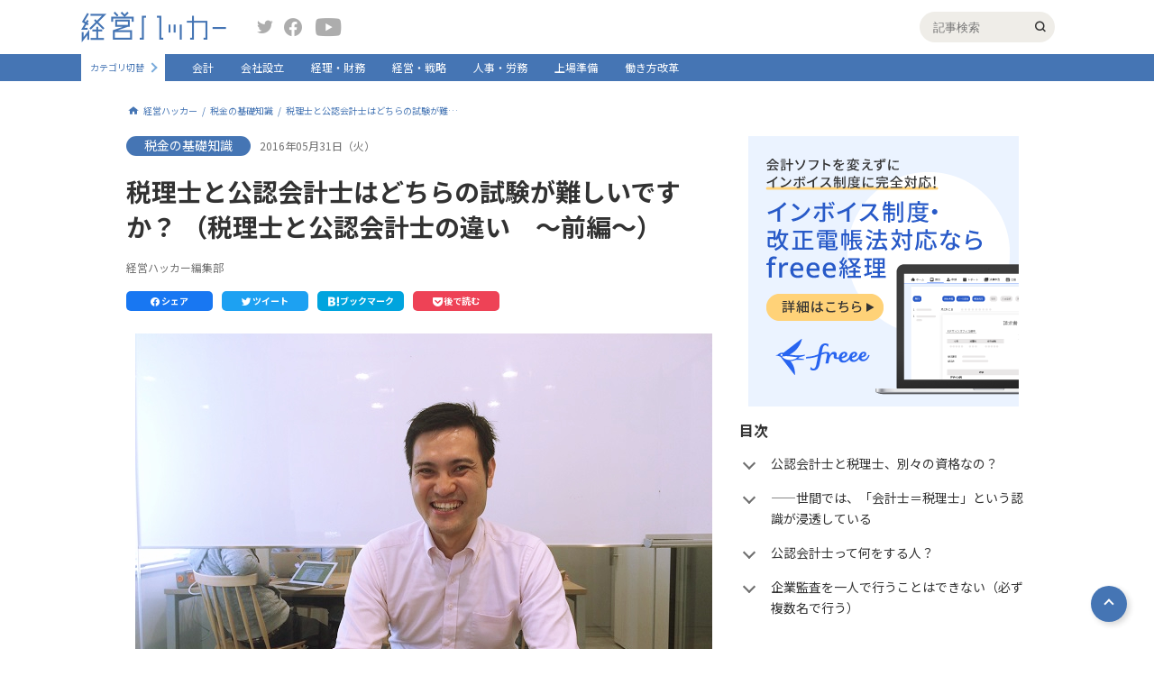

--- FILE ---
content_type: text/html
request_url: https://keiei.freee.co.jp/articles/i0100022/
body_size: 193252
content:
<!DOCTYPE html><html lang="ja"><head><meta charSet="utf-8"/><meta http-equiv="x-ua-compatible" content="ie=edge"/><meta name="viewport" content="width=device-width, initial-scale=1, shrink-to-fit=no"/><meta data-react-helmet="true" property="fb:app_id" content="436073017199538"/><meta data-react-helmet="true" property="twitter:site" content="@freee_jp"/><meta data-react-helmet="true" property="twitter:card" content="summary_large_image"/><meta data-react-helmet="true" property="og:url" content="/articles/i0100022"/><meta data-react-helmet="true" property="og:type" content="article"/><meta data-react-helmet="true" property="og:description" content="税理士と公認会計士、どちらもニュースや新聞で見聞きする職業ですが、普通に生きているとなかなか接点のない方々です。なんとなく、税理士は税金関係のお仕事であり、公認会計士は企業会計のお仕事だとはイメージできるものの、具体的な職業内容な専門領域はわかりません。freee株式会社の認定アドバイザーに登録している杉浦通之さんに、税理士と公認会計士の違いと役割をむちゃくちゃわかりやすく説明いただきました。杉浦通之さんのプロフィール公認会計士・税理士大学卒業後、税理士事務所にて、個人事業主及び中小企業の記帳代行、決算作..."/><meta data-react-helmet="true" property="og:title" content="税理士と公認会計士はどちらの試験が難しいですか？ （税理士と公認会計士の違い　～前編～）｜税金の基礎知識｜経営ハッカー"/><meta data-react-helmet="true" property="og:site_name" content="経営ハッカー"/><meta data-react-helmet="true" property="og:image" content="https://dlojr7rjemst9.cloudfront.net/images/o_articles/cdn-ak.f.st-hatena.com/images/fotolife/f/freee-media/20171201/20171201122746_og.jpg"/><meta data-react-helmet="true" name="description" content="税理士と公認会計士、どちらもニュースや新聞で見聞きする職業ですが、普通に生きているとなかなか接点のない方々です。なんとなく、税理士は税金関係のお仕事であり、公認会計士は企業会計のお仕事だとはイメージできるものの、具体的な職業内容な専門領域はわかりません。freee株式会社の認定アドバイザーに登録している杉浦通之さんに、税理士と公認会計士の違いと役割をむちゃくちゃわかりやすく説明いただきました。杉浦通之さんのプロフィール公認会計士・税理士大学卒業後、税理士事務所にて、個人事業主及び中小企業の記帳代行、決算作..."/><meta name="generator" content="Gatsby 4.19.2"/><style data-href="/styles.c3c201518ca2455f0770.css" data-identity="gatsby-global-css">@charset "UTF-8";@import url(https://fonts.googleapis.com/css?family=Noto+Sans+JP:400,700&subset=japanese);a,abbr,acronym,address,applet,b,big,blockquote,body,caption,center,cite,code,dd,del,dfn,div,dl,dt,em,fieldset,font,form,h1,h2,h3,h4,h5,h6,html,i,iframe,img,ins,kbd,label,legend,li,object,ol,p,pre,q,s,samp,small,span,strike,strong,sub,sup,table,tbody,td,tfoot,th,thead,tr,tt,u,ul,var{background:transparent;border:0;font-size:100%;margin:0;outline:0;padding:0;vertical-align:baseline}body{line-height:1}ol,ul{list-style:none}blockquote,q{quotes:none}blockquote:after,blockquote:before,q:after,q:before{content:"";content:none}:focus{outline:0}ins{text-decoration:none}del{text-decoration:line-through}table{border-collapse:collapse;border-spacing:0}*{box-sizing:border-box}.app{display:flex;flex-direction:column;min-height:100vh}.app .main_router{flex:1 1}body{-webkit-font-smoothing:antialiased;-webkit-text-size-adjust:100%;word-wrap:break-word;color:#323232;font-family:Noto Sans JP,ヒラギノ角ゴ ProN,Hiragino Kaku Gothic ProN,メイリオ,Meiryo,Helvetica Neue,ＭＳ Ｐゴシック,MS PGothic,sans-serif;font-size:14px;min-width:1000px;overflow-wrap:break-word;position:relative}.top-hero{overflow:hidden}.swiper{overflow:initial!important}.swiper-slide{max-width:323.33px}@media (max-width:425px){body{min-width:100%}.swiper{margin-bottom:0!important;overflow:hidden!important;padding-bottom:32px!important}.swiper-slide{max-width:none}.swiper-pagination{bottom:0!important}.swiper-pagination-bullet{background:#fff!important;opacity:1!important}.swiper-pagination-bullet.swiper-pagination-bullet-active{background-color:#4575b4!important}.swiper-button-next,.swiper-button-prev{color:#fff!important;height:16px;width:16px}.swiper-button-next:after,.swiper-button-prev:after{font-size:20px!important}.swiper-button-prev{left:0!important}.swiper-button-next{right:0!important}}p{font-size:16px;line-height:1.4}a{color:inherit;cursor:pointer;text-decoration:none}img{display:block;height:auto;margin-left:auto;margin-right:auto;max-width:100%}img[src$=".svg"]{width:100%}h1,h2,h3,h4,h5{font-family:Noto Sans JP,sans-serif;font-weight:700}.pc{display:block}.sp{display:none}.responsive_table>table{-webkit-transform-origin:0 0;transform-origin:0 0}.cmn-main{min-height:calc(100vh - 368px);padding-bottom:100px}@media (max-width:425px){.cmn-main{min-height:auto;padding-bottom:60px;padding-top:60px}}.cmn-main--inner{margin:0 auto;padding-top:25px;width:1000px}@media (max-width:425px){.cmn-main--inner{width:100%}}.cmn-contents{display:flex;flex-wrap:wrap;justify-content:space-between;margin:20px auto 40px;width:1000px}@media (max-width:425px){.cmn-contents{flex-wrap:wrap;width:100%}}.cmn-contents-noflex{display:block}.cmn-contents-top{margin-top:35px}@media (max-width:425px){.cmn-contents-top{display:block;overflow:hidden;padding-top:50px;position:relative}}.cmn-contents-top .cmn-contents--inner{display:flex;justify-content:space-between;width:100%}@media (max-width:425px){.cmn-contents-top .cmn-contents--inner{display:flex;width:500vw}.cmn-contents-top .cmn-main_column{width:100vw}.cmn-contents-top .cmn-sub_column{display:flex;width:400vw}.cmn-contents-top .cmn-sub_column--box{padding-left:15px;padding-right:15px;width:100vw}}.cmn-contents--follow_ttl{align-items:center;border-bottom:1px solid #4575b4;display:flex;justify-content:space-between;margin-bottom:10px;padding-bottom:10px}@media (max-width:425px){.cmn-contents--follow_ttl{flex-wrap:wrap}}.cmn-contents--follow_ttl .cmn-contents--title{color:#4575b4}.cmn-contents--follow_ttl_button{align-items:center;background-color:#efede8;border-radius:18px;display:flex;font-size:16px;height:36px;padding-left:10px;padding-right:10px;width:170px}@media (max-width:425px){.cmn-contents--follow_ttl_button{font-size:12px;height:30px;width:130px}}.cmn-contents--follow_ttl_button:hover{cursor:pointer}.cmn-contents--follow_ttl_button:hover .m-plus_button{-webkit-transform:scale(.9);transform:scale(.9)}.cmn-contents--title{color:#323232;font-size:16px;line-height:1.4;margin-bottom:15px}.cmn-contents--title-main{font-size:28px;margin-bottom:20px}@media (max-width:425px){.cmn-contents--title-main{font-size:20px}}.cmn-contents--title-special{font-size:28px;margin-bottom:10px}@media (max-width:425px){.cmn-contents--title-special{font-size:20px}}.cmn-contents--title-has_follow{color:#4575b4;font-size:34px;letter-spacing:.2em}@media (max-width:425px){.cmn-contents--title-has_follow{font-size:24px;margin-bottom:0}}.cmn-contents--title-sub{font-weight:700}.cmn-contents--sub_title{color:#3b4043;font-size:11px;margin:0 0 10px}.cmn-contents--sub_title-popular{align-items:center;display:flex}.cmn-contents--sub_title-popular:before{speak:none;-webkit-font-smoothing:antialiased;-moz-osx-font-smoothing:grayscale;color:#e65c5c;content:"";font-family:icomoon!important;font-size:24px;font-style:normal;font-variant:normal;font-weight:400;line-height:1;margin:0 5px 0 0;text-transform:none}.cmn-contents--author{color:#707070;font-size:12px;line-height:1.5;margin:0 0 20px}.cmn-contents--description{line-height:1.7;margin:0 0 25px}.cmn-contents--description:last-child{margin-bottom:0}@media (max-width:425px){.cmn-contents--description{margin-bottom:15px}.cmn-contents--description:last-child{margin-bottom:0}}.cmn-contents--img{display:block;margin:0 auto 30px;max-width:100%}.cmn-contents--result{font-size:14px;margin:0 0 15px}.cmn-contents--reuslt_count{font-weight:700}.cmn-main_column{position:relative;width:660px}@media (max-width:425px){.cmn-main_column{margin-bottom:30px;padding-left:15px;padding-right:15px;width:100%}.cmn-main_column:last-child{margin-bottom:0}}.cmn-main_column--date{color:#707070;font-size:12px;line-height:1.5;margin-bottom:20px}.cmn-main_column--description{font-size:14px;line-height:1.7;margin-bottom:25px}.cmn-main_column--description h2{border-bottom:2px solid #4575b4;font-size:24px;font-weight:700;line-height:1.3;margin:0 0 25px;padding:0 0 12px}.cmn-main_column--description h2:last-child{margin-bottom:0}@media (max-width:425px){.cmn-main_column--description h2{font-size:16px;margin-bottom:15px}.cmn-main_column--description h2:last-child{margin-bottom:0}}.cmn-main_column--description h3{font-size:20px;line-height:1.3;margin:0 0 20px;padding:8px 20px;position:relative}.cmn-main_column--description h3:after,.cmn-main_column--description h3:before{border-left:1px solid #4575b4;border-top:1px solid #4575b4;content:"";display:block;height:32px;position:absolute;width:16px}.cmn-main_column--description h3:before{left:0;top:0}.cmn-main_column--description h3:after{bottom:0;right:0;-webkit-transform:rotate(180deg);transform:rotate(180deg)}.cmn-main_column--description h4{color:#4575b4;font-size:18px;line-height:1.3;margin:0 0 10px}.cmn-main_column--description h5{background:#efede8;font-size:14px;margin:0 0 10px;padding:10px 15px}.cmn-main_column--description table{border:1px solid #ccc}.cmn-main_column--description table td,.cmn-main_column--description table th{border:1px solid #ccc;padding:5px}.cmn-main_column--description a{color:#4575b4;text-decoration:underline}.cmn-main_column--description ul{list-style:disc;margin:0 0 20px;padding:0 0 0 20px}.cmn-main_column--description ul:last-child{margin-bottom:0}.cmn-main_column--description ul li{margin:0 0 5px}.cmn-main_column--description ul li:last-child{margin-bottom:0}.cmn-main_column--description ol{list-style:decimal;margin:0 0 20px;padding:0 0 0 20px}.cmn-main_column--description ol:last-child{margin-bottom:0}.cmn-main_column--description ol li{margin:0 0 5px}.cmn-main_column--description ol li:last-child{margin-bottom:0}.cmn-main_column--description p{font-size:14px;line-height:1.7;margin-bottom:20px}.cmn-main_column--description p:last-child{margin-bottom:0}.cmn-main_column--description .is_link_color_grey{color:#323232}.cmn-main_column--description .is_link_color_grey:hover{color:#4575b4}.cmn-main_column--detail_link{margin-bottom:30px}.cmn-main_column--detail_link .m-button{align-items:center;display:flex;justify-content:center;margin:0}@media (max-width:425px){.cmn-main_column--detail_link .m-button{margin:0 auto}}.cmn-sub_column{width:320px}@media (max-width:425px){.cmn-sub_column{padding-left:15px;padding-right:15px;width:100%}.cmn-sub_column-top{padding-left:0;padding-right:0}}.cmn-sub_column--box{margin-bottom:25px}.cmn-sub_column--box:last-child{margin-bottom:0}.cmn-sub_column--box.is_fixed{max-width:320px;position:fixed;top:40px}@media (max-width:425px){.cmn-sub_column--box.is_fixed{display:none}}@media (min-width:425px){.cmn-sub_column--box.is_absolute{bottom:290px;position:absolute;top:auto;width:450px}}.cmn-sub_column--more{margin-top:15px;text-align:right}.cmn-sub_column--more_link{font-size:12px;padding-right:8px}.cmn-sub_column--more_link,.cmn-sub_column--more_link:after{display:inline-block;transition:.15s}.cmn-sub_column--more_link:after{border-bottom:2px solid #adadad;border-right:2px solid #adadad;content:"";height:7px;-webkit-transform:rotate(-45deg);transform:rotate(-45deg);width:7px}.cmn-sub_column--more_link:hover{color:#3d85cc;font-weight:700}.cmn-sub_column--more_link:hover:after{border-color:#3d85cc}.cmn-sub_column_description{align-items:center;color:#3b4043;display:flex;font-size:11px;margin-bottom:15px}.cmn-sub_column_description .m-plus_button{margin-right:3px}.cmn-sub_column_description--text{line-height:1.4}.cmn-sub_column_article--item{align-items:flex-start;display:flex}.cmn-keyword_list{border-bottom:1px solid #adadad;padding-bottom:25px}.cmn-keyword_list-article{border-bottom:0;display:flex;flex-wrap:wrap;justify-content:space-between}.cmn-keyword_list-article .cmn-keyword_list--item{width:calc(50% - 10px)}@media (max-width:425px){.cmn-keyword_list-article .cmn-keyword_list--item{width:100%}}.cmn-keyword_list-article .cmn-keyword_list--item:last-child{margin-bottom:15px}.cmn-keyword_list--item{align-items:center;display:flex;margin-bottom:15px}.cmn-keyword_list--item:last-child{margin-bottom:0}.cmn-keyword_list--item .m-plus_button{height:36px;width:36px}.cmn-keyword_list--item .m-plus_button:hover{cursor:pointer;-webkit-transform:scale(.9);transform:scale(.9)}.cmn-keyword_list--item .m-plus_button:before{font-size:28px;left:calc(50% - 7px);top:calc(50% - 15px)}.cmn-keyword_list--item .m-plus_button.is_active{background-color:#fff;border:1px solid #4575b4}.cmn-keyword_list--item .m-plus_button.is_active:before{color:#4575b4;content:"";font-family:icomoon;font-size:15px;top:calc(50% - 7px)}.cmn-keyword_list--link{background:#efede8;border-radius:18px;cursor:pointer;display:block;flex:1 1;font-size:14px;line-height:1.3;padding:11px 15px;position:relative;transition:.15s;-webkit-user-select:none;user-select:none}.cmn-keyword_list--link:after{background-color:#efede8;border-radius:7px;border-radius:12px;color:#707070;content:"";font-size:12px;opacity:0;padding:5px 10px;position:absolute;right:10px;top:calc(50% - 11px);transition:.15s}.cmn-keyword_list--link:hover{background-color:#4575b4;color:#fff}.cmn-keyword_list--link.is_clicked:after{background-color:#4575b4;color:#fff;content:"フォローしました";opacity:1}.cmn-keyword_list--link.is_unfollowed:after{background-color:#4575b4;color:#fff;content:"フォローを解除しました";opacity:1}.cmn-bnr_list{border-bottom:1px solid #adadad;padding-bottom:25px}.cmn-bnr_list--item{margin-bottom:20px}.cmn-bnr_list--item:last-child{margin-bottom:0}.cmn-bnr_list--link{display:block}.cmn-bnr_list--link:hover .cmn-bnr_list--title{text-decoration:underline}.cmn-bnr_list--link:hover .cmn-bnr_list--pic{opacity:.8}.cmn-bnr_list--pic{height:150px;-o-object-fit:cover;object-fit:cover;transition:.15s;width:100%}.cmn-bnr_list--title{font-size:14px;line-height:1.4;margin-top:8px;width:100%}@media (max-width:425px){.cmn-bnr_list--title{font-size:14px}}.cmn-breadcrumb{display:flex;flex-direction:row}@media (max-width:425px){.cmn-breadcrumb{display:none;flex-wrap:wrap;padding-left:15px;padding-right:15px;width:100%}.cmn-breadcrumb.is_nomargin{margin-top:0}}.cmn-breadcrumb--item{align-items:center;display:flex}.cmn-breadcrumb--item:after{color:#4575b4;content:"/";display:inline-block;font-size:10px;padding-left:.5em;padding-right:.5em}.cmn-breadcrumb--item:first-child{pointer-events:auto}.cmn-breadcrumb--item:first-child:before{color:#4575b4;content:"";display:inline-block;font-family:icomoon;font-size:16px;margin-right:3px;text-decoration:none}.cmn-breadcrumb--item:last-child{pointer-events:none}.cmn-breadcrumb--item:last-child:after{display:none}.cmn-breadcrumb--item:nth-child(3) a{-webkit-line-clamp:3;display:inline-block;max-width:20em;overflow:hidden;text-overflow:ellipsis;white-space:nowrap}@media (max-width:425px){.cmn-breadcrumb--item:nth-child(3) a{white-space:normal}}.cmn-breadcrumb--item:nth-child(4){flex:1 1}.cmn-breadcrumb--item:nth-child(4) a{-webkit-line-clamp:1;display:inline-block;max-width:65em;overflow:hidden;text-overflow:ellipsis;white-space:nowrap}@media (max-width:425px){.cmn-breadcrumb--item:nth-child(4) a{white-space:normal}}.cmn-breadcrumb--link{align-items:center;color:#4575b4;display:flex;font-size:10px;line-height:1.4}.cmn-breadcrumb--link:hover{text-decoration:underline}@media (max-width:425px){.gl-header{background-color:#fff;left:0;position:fixed;top:0;width:100%;z-index:3}}.gl-header--upper{align-content:center;align-items:center;height:60px}@media (max-width:425px){.gl-header--upper{box-shadow:0 0 10px rgba(0,0,0,.16);position:relative;z-index:2}}.gl-header--inner{align-content:center;align-items:center;display:flex;flex-wrap:wrap;margin:0 auto;max-width:1100px}@media (max-width:425px){.gl-header--inner{background-color:#fff;flex-wrap:wrap}}.gl-header--sp_hamburger{display:none;height:100%;position:relative;width:16px}@media (max-width:425px){.gl-header--sp_hamburger{display:block}}.gl-header--sp_hamburger_border{background-color:#78aadb;height:2px;left:calc(50% - 9px);position:absolute;width:18px}.gl-header--sp_hamburger_border:first-child{top:23px}.gl-header--sp_hamburger_border:nth-child(2){top:28px}.gl-header--sp_hamburger_border:nth-child(3){top:33px}.gl-header--logo_link{align-items:baseline;display:flex;margin:0 25px 0 0;width:170px}@media (max-width:425px){.gl-header--logo_link{flex:1 1;margin-right:0;width:auto}}.gl-header--logo_img{display:block;margin:0 10px 0 0;max-width:161px}@media (max-width:425px){.gl-header--logo_img{margin-right:0;max-width:137px}}.gl-header--sp_search_button{display:none;height:100%;text-align:center;width:60px}.gl-header--sp_search_button:before{speak:none;-webkit-font-smoothing:antialiased;-moz-osx-font-smoothing:grayscale;color:#78aadb;content:"";font-family:icomoon!important;font-size:24px;font-style:normal;font-variant:normal;font-weight:400;line-height:1;position:relative;text-transform:none;top:19px}@media (max-width:425px){.gl-header--sp_search_button{display:block}}.gl-header--sp_category_list_button{border-left:1px solid #78aadb;color:#4575b4;display:none;font-size:12px;height:100%;padding:16px 0 0;position:relative;text-align:center;width:60px}.gl-header--sp_category_list_button:after{border-bottom:2px solid #78aadb;border-right:2px solid #78aadb;bottom:13px;content:"";display:block;height:6px;left:calc(50% - 6px);position:absolute;-webkit-transform:rotate(45deg);transform:rotate(45deg);transition:.15s;width:6px}.gl-header--sp_category_list_button.is_hidden:after{-webkit-transform:rotate(225deg);transform:rotate(225deg)}@media (max-width:425px){.gl-header--sp_category_list_button{display:block}}.gl-header--sns_block{flex:1 1}@media (max-width:425px){.gl-header--sns_block{display:none}}.gl-header--sns_link:before{speak:none;-webkit-font-smoothing:antialiased;-moz-osx-font-smoothing:grayscale;color:#adadad;font-family:icomoon!important;font-size:20px;font-style:normal;font-variant:normal;font-weight:400;line-height:1;text-transform:none;transition:.15s}.gl-header--sns_link-twitter{margin-right:10px}.gl-header--sns_link-twitter:before{content:""}.gl-header--sns_link-twitter:hover:before{color:#1ea1f3}.gl-header--sns_link-facebook{margin-right:15px}.gl-header--sns_link-facebook:before{content:""}.gl-header--sns_link-facebook:hover:before{color:#1877f2}.gl-header--sns_link-youtube:before{content:""}.gl-header--sns_link-youtube:hover:before{color:red}.gl-header--search_block{height:34px;margin:0 20px 0 auto;position:relative;width:220px}.gl-header--search_block:after{speak:none;-webkit-font-smoothing:antialiased;-moz-osx-font-smoothing:grayscale;content:"";font-family:icomoon!important;font-size:12px;font-style:normal;font-variant:normal;font-weight:400;line-height:1;position:absolute;right:10px;text-transform:none;top:calc(50% - .5em)}@media (max-width:425px){.gl-header--search_block{height:56px;left:0;position:absolute;top:60px;width:100%}.gl-header--search_block:after{display:none}}.gl-header--search_input{-webkit-appearance:none;background-color:#efede8;border:0;border-radius:50px;box-shadow:0 0 5px #fff;display:block;height:100%;margin:0 0 0 auto;padding:0 15px;transition:.15s;width:150px}.gl-header--search_input:focus{box-shadow:0 0 5px #4575b4;width:100%}@media (max-width:425px){.gl-header--search_input{border-radius:0;width:100%}}.gl-header--sp_search_submit{cursor:pointer;opacity:0;position:absolute;right:0;top:9px;z-index:1}@media (max-width:425px){.gl-header--sp_search_submit{-webkit-appearance:none;background-color:#4575b4;border:0;border-radius:50px;color:#fff;display:block;font-size:12px;height:25px;opacity:1;position:absolute;right:20px;top:calc(50% - 12.5px);width:50px;z-index:0}}.gl-header--status_block{align-content:center;align-items:center;display:flex;justify-content:space-between;width:260px}@media (max-width:425px){.gl-header--status_block{background-color:#fff;display:block;flex-wrap:wrap;height:calc(100vh - 60px);left:0;padding-top:15px;position:absolute;top:60px;width:260px}}.gl-header--status_block-no_login{width:150px}@media (max-width:425px){.gl-header--sp_menu_bg{background-color:rgba(0,0,0,.3);height:100%;left:0;position:fixed;top:0;width:100%}.gl-header--sp_menu_bg-status_block{top:61px}}.gl-header--mypage{align-content:center;align-items:center;color:#4575b4;display:flex;font-size:14px;font-weight:700;height:34px;margin:0 0 0 10px;transition:.15s}.gl-header--mypage:after{font-size:25px;margin:0 0 0 5px}.gl-header--mypage:hover{color:#375d8f}@media (max-width:425px){.gl-header--mypage{border-top:1px solid #efede8;color:#323232;font-size:12px;font-weight:400;height:57px;line-height:48px;margin-left:0;margin-right:0;padding-left:10px;width:100%}.gl-header--mypage:before{speak:none;-webkit-font-smoothing:antialiased;-moz-osx-font-smoothing:grayscale;color:#adadad;content:"";font-family:icomoon!important;font-size:25px;font-style:normal;font-variant:normal;font-weight:400;line-height:1;margin-right:10px;position:absolute;text-transform:none}.gl-header--mypage:after{display:none}}.gl-header--news{align-items:center;color:#4575b4;cursor:pointer;display:flex;font-weight:700;position:relative;transition:.15s}@media (min-width:425px){.gl-header--news:hover{color:#4575b4}}.gl-header--news:after{speak:none;-webkit-font-smoothing:antialiased;-moz-osx-font-smoothing:grayscale;color:#4575b4;content:"";font-family:icomoon!important;font-size:20px;font-style:normal;font-variant:normal;font-weight:400;line-height:1;margin:0 0 0 3px;text-transform:none}@media (max-width:425px){.gl-header--news{color:#323232;font-weight:300;height:57px;padding-left:60px;position:relative;width:100%}.gl-header--news:before{border-bottom:2px solid #adadad;border-right:2px solid #adadad;content:"";display:block;height:6px;position:absolute;right:18px;top:calc(50% - 6px);-webkit-transform:rotate(45deg);transform:rotate(45deg);width:6px}.gl-header--news:after{color:#adadad;content:"";font-size:24px;left:10px;position:absolute;top:18px}.gl-header--news.is_active:before{top:calc(50% - 3px);-webkit-transform:rotate(225deg);transform:rotate(225deg)}}.gl-header--profile_img{border-radius:50%;display:block;height:24px;margin:0 0 0 5px;-o-object-fit:cover;object-fit:cover;overflow:hidden;width:24px}@media (max-width:425px){.gl-header--profile_img{display:none}}.gl-header--profile_img-sp{display:none}@media (max-width:425px){.gl-header--profile_img-sp{display:block;margin:0 25px 0 0;position:relative;z-index:1}}.gl-header--sp_profile_img{display:none}@media (max-width:425px){.gl-header--sp_profile_img{background:url(/images/profile-no-image.png) no-repeat 50%;background-size:cover;border-radius:50%;display:block;height:160px;margin:0 auto 10px;width:160px}}.gl-header--sp_setting{display:none}@media (max-width:425px){.gl-header--sp_setting{align-content:center;align-items:center;border-bottom:1px solid #efede8;display:flex;height:48px;line-height:48px;margin-right:0;padding-left:15px;width:100%}.gl-header--sp_setting:before{speak:none;-webkit-font-smoothing:antialiased;-moz-osx-font-smoothing:grayscale;color:#adadad;content:"";font-family:icomoon!important;font-size:25px;font-style:normal;font-variant:normal;font-weight:400;line-height:1;margin-right:10px;text-transform:none}}.gl-header--login_out{color:#323232;cursor:pointer;font-size:12px;margin:0 0 0 10px;transition:.15s}.gl-header--login_out:hover{color:#375d8f}@media (max-width:425px){.gl-header--login_out{align-content:center;align-items:center;border-right:0;border-top:1px solid #efede8;color:#323232;display:flex;font-size:12px;height:57px;line-height:57px;margin-left:0;margin-right:0;padding-left:10px;width:100%}.gl-header--login_out:before{speak:none;-webkit-font-smoothing:antialiased;-moz-osx-font-smoothing:grayscale;color:#adadad;content:"";font-family:icomoon!important;font-size:25px;font-style:normal;font-variant:normal;font-weight:400;line-height:1;margin-right:27px;text-transform:none}}.gl-header--lower{background-color:#4575b4;height:30px}@media (max-width:425px){.gl-header--lower{height:100%;position:relative;width:100%;z-index:1}}.gl-header--change_category{align-content:center;align-items:center;background-color:#fff;display:flex;height:30px;margin:0 15px 0 0;overflow:hidden;padding:0 15px 0 10px;position:relative;transition:.15s;width:93px}.gl-header--change_category:before{background-color:#fff;content:"";display:block;height:100%;position:absolute;right:0;top:0;width:17px;z-index:1}.gl-header--change_category:after{border-bottom:2px solid #78aadb;border-right:2px solid #78aadb;content:"";display:block;height:6px;position:absolute;right:10px;top:calc(50% - 4px);-webkit-transform:rotate(-45deg);transform:rotate(-45deg);width:6px;z-index:2}.gl-header--change_category:hover{width:160px}.gl-header--change_category:hover:after{right:5px;-webkit-transform:rotate(135deg);transform:rotate(135deg)}@media (max-width:425px){.gl-header--change_category:hover{width:100%}.gl-header--change_category{height:55px;margin-right:0;padding:5px 23px 0;width:100%}.gl-header--change_category:after{display:none}}.gl-header--change_category_label{color:#4575b4;cursor:pointer;display:block;font-size:10px}@media (max-width:425px){.gl-header--change_category_label{font-size:14px}}.gl-header--change_category_buttons{background-color:#cbcbcb;border-radius:3px;display:flex;left:78px;overflow:hidden;position:absolute}@media (max-width:425px){.gl-header--change_category_buttons{left:auto;right:20px}}.gl-header--change_category_button{color:#fff;cursor:pointer;display:block;font-size:10px;font-weight:700;height:18px;line-height:18px;text-align:center;width:30px}.gl-header--change_category_button.is_active{background-color:#4575b4}@media (max-width:425px){.gl-header--change_category_button{font-size:12px;height:21px;width:40px}}.gl-header--nav_link{color:#fff;font-size:12px;height:30px;line-height:30px;padding:0 15px;transition:.15s}.gl-header--nav_link:hover{background-color:#fff;color:#4575b4}.gl-header--nav_link.active{font-weight:700}@media (max-width:425px){.gl-header--nav_link{background-color:#4575b4;border-top:1px solid #b5c8e1;font-size:14px;height:50px;line-height:50px;padding-left:23px;width:100%}.gl-header--nav_link:first-child{border-top:0}}.cmn-pc{display:block}@media (max-width:425px){.cmn-pc{display:none}}.cmn-sp{display:none}@media (max-width:425px){.cmn-sp{display:block}}.m-popular_users_list{display:flex;flex-wrap:wrap}.m-popular_users_list--item{box-sizing:border-box;display:flex;padding:10px;transition:.15s;width:33.3%}@media (min-width:425px){.m-popular_users_list--item:hover{background:rgba(181,200,225,.3)}}@media (max-width:425px){.m-popular_users_list--item{margin:0 0 10px;padding:0;width:100%}.m-popular_users_list--item:last-child{margin-bottom:0}}.m-popular_users_list--rank{color:#4575b4;font-size:16px;font-weight:700;margin:0 5px 0 0}.m-popular_users_list--pic{height:60px;margin:0 5px 0 0;-o-object-fit:cover;object-fit:cover;width:60px}.m-popular_users_list--detail{display:block}.m-popular_users_list--name{display:block;font-size:12px;font-weight:700;line-height:1.5}.m-popular_users_list--status{font-size:10px;line-height:1.5}.special-cards--card{display:flex;margin:0 0 20px;position:relative}.special-cards--card:last-child{margin-bottom:0}@media (min-width:425px){.special-cards--card:hover .special-cards--title{text-decoration:underline}.special-cards--card:hover .special-cards--thumb{opacity:.8}}@media (max-width:425px){.special-cards--card{flex-direction:column}}.special-cards--link{display:block;height:100%;left:0;position:absolute;top:0;width:100%;z-index:1}.special-cards--thumb{height:150px;-o-object-fit:cover;object-fit:cover;transition:opacity .15s;width:320px}@media (max-width:425px){.special-cards--thumb{margin-bottom:15px;width:100%}}.special-cards--content{display:flex;flex:1 1;flex-direction:column;margin:0 0 0 20px}@media (max-width:425px){.special-cards--content{margin:0}}.special-cards--time{color:#707070;display:block;font-size:11px;margin:0 0 5px}.special-cards--title{font-size:16px;font-weight:700;line-height:1.3}@media (max-width:425px){.special-cards--title{margin-bottom:10px}}.special-cards--name{color:#707070;display:block;font-size:11px;margin:auto 0 0}.special-article_pager{border-bottom:1px solid #adadad;border-top:1px solid #adadad;display:flex;margin:0 0 50px;position:relative}.special-article_pager:before{background-color:#f1f1f1;content:"";display:block;height:100%;left:50%;position:absolute;top:0;width:1px}@media (max-width:425px){.special-article_pager{flex-wrap:wrap}}.special-article_pager.is_none{display:none}.special-article_pager--button{box-sizing:border-box;padding:15px 30px;position:relative;width:50%}.special-article_pager--button:before{border-bottom:2px solid #4575b4;border-left:2px solid #4575b4;content:"";display:block;height:5px;position:absolute;top:calc(50% - 2.5px);width:5px}@media (max-width:425px){.special-article_pager--button{padding-left:15px;padding-right:15px}}.special-article_pager--button-prev:before{left:5px;-webkit-transform:rotate(45deg);transform:rotate(45deg)}@media (max-width:425px){.special-article_pager--button-prev{border-bottom:1px solid #f1f1f1}}.special-article_pager--button-next:before{right:5px;-webkit-transform:rotate(-135deg);transform:rotate(-135deg)}.special-article_pager--button-none:before{display:none}.special-article_pager--link{height:100%;left:0;position:absolute;top:0;transition:.15s;width:100%}.special-article_pager--link:hover{background-color:rgba(69,117,180,.1)}.special-article_pager--number{color:#707070;display:block;font-size:10px;margin:0 0 8px}.special-article_pager--title{font-size:14px}@media (max-width:425px){.special-article_pager--title{font-size:12px}}.special-series_cards{display:flex;flex-wrap:wrap;justify-content:space-between;margin:0 0 30px}.special-series_cards--card{box-sizing:border-box;display:flex;height:90px;margin:24px 0 0;overflow:hidden;padding:10px;position:relative;width:calc(50% - 12px)}.special-series_cards--card:first-child,.special-series_cards--card:nth-child(2){margin-top:0}@media (max-width:425px){.special-series_cards--card{margin-top:10px;width:100%}.special-series_cards--card:first-child,.special-series_cards--card:nth-child(2){margin-top:10px}}.special-series_cards--link{display:block;height:100%;left:0;position:absolute;top:0;transition:.15s;width:100%}@media (min-width:425px){.special-series_cards--link:hover{background-color:rgba(69,117,180,.1)}}.special-series_cards--number{color:#4575b4;font-size:12px;font-weight:700}.special-series_cards--thumb{height:70px;margin:0 0 0 10px;-o-object-fit:cover;object-fit:cover;width:70px}.special-series_cards--description{font-size:12px;height:70px;line-height:1.5;margin:0 0 0 8px;overflow:hidden}.contact-form{background:#b5c8e1;padding:50px 0}@media (max-width:425px){.contact-form{padding-top:100px}}.contact-form--form{background:#efede8;margin:0 auto;max-width:800px;min-height:calc(100vh - 450px);padding:30px 60px 60px}@media (max-width:425px){.contact-form--form{padding:30px 15px;width:calc(100% - 30px)}}.contact-form--title{color:#4575b4;font-size:24px;margin:0 0 25px;text-align:center}.contact-form--description{font-size:14px;line-height:1.5;margin:0 0 20px}.contact-form--box{margin:0 0 20px}.contact-form--box:last-child{margin-bottom:0}.contact-form--boxes{margin:0 0 30px}.contact-form--label{color:#707070;display:block;font-size:14px;margin:0 0 10px;padding:3px 0 0;width:250px}@media (max-width:425px){.contact-form--label{font-size:12px;width:150px}}.contact-form--input{background:#fff}.contact-form--input,.contact-form--textarea{-webkit-appearance:none;appearance:none;border:0;font-size:14px;padding:10px;width:100%}.contact-form--textarea{flex:1 1;height:180px}@media (max-width:425px){.contact-form--textarea{width:100%}}.contact-form--topic{font-size:24px;text-align:center}.contact-form--check{margin:0 0 30px;text-align:center}.contact-form--check_input{-webkit-appearance:none;background-color:#fff;border:1px solid #adadad;height:20px;margin:0 4px 0 0;position:relative;top:4px;width:20px}.contact-form--check_input:checked{background:url(/images/login-sheet--checkbox-img01.png) no-repeat 50%;background-color:#fff}@media (max-width:425px){.contact-form--check_input{height:15px;top:3px;width:15px}}.contact-form--link{color:#4575b4;text-decoration:underline}.download-block{margin:0 0 35px}.download-block--content{align-items:center;display:flex}@media (max-width:425px){.download-block--content{display:block}}.download-block--thumbwrap{align-items:center;display:flex;max-height:300px;max-width:300px}@media (max-width:425px){.download-block--thumbwrap{max-height:100%;max-width:100%}}.download-block--thumb{box-shadow:0 3px 6px 0 rgba(0,0,0,.16);margin:0;max-height:300px;max-width:300px}@media (max-width:425px){.download-block--thumb{margin:0 auto 15px}}.download-block--button{margin:0 0 0 25px;position:relative}.download-block--button:before{speak:none;-webkit-font-smoothing:antialiased;-moz-osx-font-smoothing:grayscale;content:"";font-family:icomoon!important;font-size:25px;font-style:normal;font-variant:normal;font-weight:400;left:12px;line-height:1;position:absolute;text-transform:none;top:calc(50% - .5em)}.top-hero{background:#e4e0d7;padding:28px 0;position:relative;width:100%}.top-hero--inner{margin:0 auto;max-width:1000px}@media (min-width:425px){.top-hero_transition_buttons{display:none}}.top-hero_transition_buttons--button:before{border-bottom:2px solid #fff;border-right:2px solid #fff;content:"";display:block;height:10px;position:absolute;top:calc(50% - 5px);width:10px}.top-hero_transition_buttons--button-prev:before{left:10px;-webkit-transform:rotate(135deg);transform:rotate(135deg)}.top-hero_transition_buttons--button-next:before{right:10px;-webkit-transform:rotate(-45deg);transform:rotate(-45deg)}.top-hero_nav{display:none;height:8px;justify-content:space-between;margin:0 auto;width:56px}@media (max-width:425px){.top-hero_nav{display:flex}}.top-hero_nav--button{background-color:#fff;border-radius:50%;display:block;height:8px;width:8px}.top-hero_nav--button.is_active{background-color:#4575b4}.top-hero_list{display:flex;margin:0 auto 10px;max-width:1000px;padding:10px 0;width:100%}@media (max-width:425px){.top-hero_list{display:block}}.top-hero_list .m-icons{margin-bottom:10px}.top-hero_list--item{box-shadow:3px 3px 6px 0 rgba(0,0,0,.16);display:block;margin:0 15px 0 0;width:320px}.top-hero_list--item:last-child{margin-right:0}@media (max-width:425px){.top-hero_list--item{box-shadow:none;margin:0 auto}.top-hero_list--item:last-child{margin-right:auto}}.top-hero_list--box{display:block;position:relative;transition:.15s;z-index:0}@media (max-width:425px){.top-hero_list--box{box-shadow:3px 3px 6px 0 rgba(0,0,0,.16);margin:0 auto;width:320px}}@media (min-width:425px){.top-hero_list--box:hover{box-shadow:rgba(0,0,0,.3);-webkit-transform:translateY(-5px) scale(1.05);transform:translateY(-5px) scale(1.05)}}.top-hero_list--link{background:transparent;height:100%;left:0;position:absolute;top:0;width:100%}.top-hero_list--detail{background:#fff;padding:15px}.top-hero_list--title{font-size:16px;height:4.2em;line-height:1.4;overflow:hidden}.top-hero_list--text_sub_wrap{overflow:hidden;text-overflow:ellipsis;white-space:nowrap;width:100%}@media (max-width:425px){.top-hero_list--text_sub_wrap{white-space:normal}}.top-hero_list--text_sub{color:#707070;font-size:11px}.top-hero_list--text_sub-external{margin-left:5px}@media (max-width:425px){.top-hero_list--text_sub-external{display:block;margin-left:0;margin-top:3px}}.top-hero_list--text_sub-external:before{content:"|";margin-right:5px}@media (max-width:425px){.top-hero_list--text_sub-external:before{display:none}}.top-hero_list--img_box{font-family:"object-fit: cover; object-position: center";height:175px;-o-object-fit:cover;object-fit:cover;-o-object-position:center;object-position:center;width:100%}.top-tab{border-bottom:1px solid #4575b4;display:none;height:35px;left:0;position:absolute;right:0;top:0;z-index:1}@media (max-width:425px){.top-tab{display:block}.top-tab .top-tab-inner{bottom:0;display:flex;left:0;position:absolute;top:0;transition:-webkit-transform .3s ease-in-out;transition:transform .3s ease-in-out;transition:transform .3s ease-in-out,-webkit-transform .3s ease-in-out}}.top-tab.is_fixed{position:fixed;top:60px}.top-tab--button{background-color:#fff;border-bottom:1px solid #4575b4;color:#000;cursor:pointer;line-height:35px;position:relative;text-align:center;top:1px;width:115px}.top-tab--button.is_active{border:1px solid #4575b4;border-bottom:0;font-weight:700}@media (max-width:425px){.login-contents{padding:24px 24px 16px}}.login-contents--flex-login{flex-direction:row-reverse}.login-contents--middle_box{padding:10px}.login-contents--bottom_box .reset_password{display:flex;justify-content:center;margin-top:10px}.login-contents--bottom_box .reset_password:hover{text-decoration:underline}.login-contents--imgtitle{background:url(/common/images/login-contents--imgtitle-img01.png) no-repeat 50%}.login-contents--note{font-size:12px;line-height:1.5;margin:0 auto;max-width:500px;text-align:center;text-indent:-1em}.login-contents .address{height:0;left:0;opacity:0;position:absolute;top:0;width:0;z-index:-1}@media (max-width:425px){.login-progress{width:280px}.login-sheet--column{margin-bottom:16px;margin-right:0}.login-sheet--column-name,.login-sheet--column:last-child{margin-bottom:0}}.login-sheet--input-phone{width:250px}.login-sheet--checkbox:checked{background:url(/common/images/login-sheet--checkbox-img01.png) no-repeat 50%}.mypage-edit{display:flex;flex-wrap:wrap;justify-content:space-between;margin:0 auto;max-width:790px;padding:60px 0}@media (max-width:425px){.mypage-edit{padding:30px 20px 20px}}.mypage-edit--profile_img_block{width:240px}@media (max-width:425px){.mypage-edit--profile_img_block{margin-bottom:10px;width:100%}}.mypage-edit--upload_button{margin:0 0 25px}.mypage-edit--img{border-radius:50%;box-shadow:3px 3px 6px rgba(0,0,0,.2);display:block;margin:0 auto 25px;overflow:hidden}.mypage-edit--row{align-content:center;align-items:center;display:flex;flex-wrap:wrap;margin:0 0 20px}.mypage-edit--row:last-child{margin-bottom:0}@media (max-width:425px){.mypage-edit--row{margin-bottom:10px}}.mypage-edit--topic{display:block;margin:0 10px 0 0;width:170px}@media (max-width:425px){.mypage-edit--topic{font-size:12px;line-height:1.3;width:120px}}.mypage-edit--topic-name{width:40px}@media (max-width:425px){.mypage-edit--topic-name{width:120px}}.mypage-edit--input{-webkit-appearance:none;background-color:#fff;border:1px solid #d2d2d2;flex:1 1;font-size:12px;height:40px;padding:0 10px;transition:.15s}.mypage-edit--input:focus{box-shadow:0 0 5px #4575b4}.mypage-edit--select_box{flex:1 1;height:40px}.mypage-edit--content{width:490px}.download-book{align-items:flex-start;display:flex;justify-content:space-between;margin-bottom:25px}@media (max-width:425px){.download-book{flex-wrap:wrap}}.download-book--pic{margin:0 auto 15px}.download-book--detail{width:calc(100% - 235px)}@media (max-width:425px){.download-book--detail{width:100%}}.download-book--detail .m-button{align-items:center;display:flex;justify-content:center;margin:0}@media (max-width:425px){.download-book--detail .m-button{margin:0 auto}}.download-book--title{align-items:center;display:flex;font-size:12px;line-height:1.3;margin-bottom:25px}@media (max-width:425px){.download-book--title{justify-content:center}}.download-book--title:before{color:#adadad;content:"";font-family:icomoon;font-size:20px;margin-right:8px}.download_index--item{counter-increment:order_count;font-size:14px;font-weight:700;margin-bottom:15px;padding-left:1em;text-indent:-1em}.download_index--item:before{color:#4575b4;content:counter(order_count) "."}.Toastify__toast-container{box-sizing:border-box;color:#fff;padding:4px;position:fixed;width:320px;z-index:9999}.Toastify__toast-container--top-left{left:1em;top:1em}.Toastify__toast-container--top-center{left:50%;margin-left:-160px;top:1em}.Toastify__toast-container--top-right{right:1em;top:1em}.Toastify__toast-container--bottom-left{bottom:1em;left:1em}.Toastify__toast-container--bottom-center{bottom:1em;left:50%;margin-left:-160px}.Toastify__toast-container--bottom-right{bottom:1em;right:1em}@media only screen and (max-width:480px){.Toastify__toast-container{left:0;margin:0;padding:0;width:100vw}.Toastify__toast-container--top-center,.Toastify__toast-container--top-left,.Toastify__toast-container--top-right{top:0}.Toastify__toast-container--bottom-center,.Toastify__toast-container--bottom-left,.Toastify__toast-container--bottom-right{bottom:0}.Toastify__toast-container--rtl{left:auto;right:0}}.Toastify__toast{border-radius:1px;box-shadow:0 1px 10px 0 rgba(0,0,0,.1),0 2px 15px 0 rgba(0,0,0,.05);box-sizing:border-box;cursor:pointer;direction:ltr;display:flex;font-family:sans-serif;justify-content:space-between;margin-bottom:1rem;max-height:800px;min-height:64px;overflow:hidden;padding:8px;position:relative}.Toastify__toast--rtl{direction:rtl}.Toastify__toast--default{background:#fff;color:#aaa}.Toastify__toast--info{background:#3498db}.Toastify__toast--success{background:#07bc0c}.Toastify__toast--warning{background:#f1c40f}.Toastify__toast--error{background:#e74c3c}.Toastify__toast-body{flex:1 1;margin:auto 0}@media only screen and (max-width:480px){.Toastify__toast{margin-bottom:0}}.Toastify__close-button{align-self:flex-start;background:transparent;border:none;color:#fff;cursor:pointer;font-size:14px;font-weight:700;opacity:.7;outline:none;padding:0;transition:.3s ease}.Toastify__close-button--default{color:#000;opacity:.3}.Toastify__close-button:focus,.Toastify__close-button:hover{opacity:1}@-webkit-keyframes Toastify__trackProgress{0%{-webkit-transform:scaleX(1);transform:scaleX(1)}to{-webkit-transform:scaleX(0);transform:scaleX(0)}}@keyframes Toastify__trackProgress{0%{-webkit-transform:scaleX(1);transform:scaleX(1)}to{-webkit-transform:scaleX(0);transform:scaleX(0)}}.Toastify__progress-bar{background-color:hsla(0,0%,100%,.7);bottom:0;height:5px;left:0;opacity:.7;position:absolute;-webkit-transform-origin:left;transform-origin:left;width:100%;z-index:9999}.Toastify__progress-bar--animated{-webkit-animation:Toastify__trackProgress linear 1 forwards;animation:Toastify__trackProgress linear 1 forwards}.Toastify__progress-bar--controlled{transition:-webkit-transform .2s;transition:transform .2s;transition:transform .2s,-webkit-transform .2s}.Toastify__progress-bar--rtl{left:auto;right:0;-webkit-transform-origin:right;transform-origin:right}.Toastify__progress-bar--default{background:linear-gradient(90deg,#4cd964,#5ac8fa,#007aff,#34aadc,#5856d6,#ff2d55)}@-webkit-keyframes Toastify__bounceInRight{0%,60%,75%,90%,to{-webkit-animation-timing-function:cubic-bezier(.215,.61,.355,1);animation-timing-function:cubic-bezier(.215,.61,.355,1)}0%{opacity:0;-webkit-transform:translate3d(3000px,0,0);transform:translate3d(3000px,0,0)}60%{opacity:1;-webkit-transform:translate3d(-25px,0,0);transform:translate3d(-25px,0,0)}75%{-webkit-transform:translate3d(10px,0,0);transform:translate3d(10px,0,0)}90%{-webkit-transform:translate3d(-5px,0,0);transform:translate3d(-5px,0,0)}to{-webkit-transform:none;transform:none}}@keyframes Toastify__bounceInRight{0%,60%,75%,90%,to{-webkit-animation-timing-function:cubic-bezier(.215,.61,.355,1);animation-timing-function:cubic-bezier(.215,.61,.355,1)}0%{opacity:0;-webkit-transform:translate3d(3000px,0,0);transform:translate3d(3000px,0,0)}60%{opacity:1;-webkit-transform:translate3d(-25px,0,0);transform:translate3d(-25px,0,0)}75%{-webkit-transform:translate3d(10px,0,0);transform:translate3d(10px,0,0)}90%{-webkit-transform:translate3d(-5px,0,0);transform:translate3d(-5px,0,0)}to{-webkit-transform:none;transform:none}}@-webkit-keyframes Toastify__bounceOutRight{20%{opacity:1;-webkit-transform:translate3d(-20px,0,0);transform:translate3d(-20px,0,0)}to{opacity:0;-webkit-transform:translate3d(2000px,0,0);transform:translate3d(2000px,0,0)}}@keyframes Toastify__bounceOutRight{20%{opacity:1;-webkit-transform:translate3d(-20px,0,0);transform:translate3d(-20px,0,0)}to{opacity:0;-webkit-transform:translate3d(2000px,0,0);transform:translate3d(2000px,0,0)}}@-webkit-keyframes Toastify__bounceInLeft{0%,60%,75%,90%,to{-webkit-animation-timing-function:cubic-bezier(.215,.61,.355,1);animation-timing-function:cubic-bezier(.215,.61,.355,1)}0%{opacity:0;-webkit-transform:translate3d(-3000px,0,0);transform:translate3d(-3000px,0,0)}60%{opacity:1;-webkit-transform:translate3d(25px,0,0);transform:translate3d(25px,0,0)}75%{-webkit-transform:translate3d(-10px,0,0);transform:translate3d(-10px,0,0)}90%{-webkit-transform:translate3d(5px,0,0);transform:translate3d(5px,0,0)}to{-webkit-transform:none;transform:none}}@keyframes Toastify__bounceInLeft{0%,60%,75%,90%,to{-webkit-animation-timing-function:cubic-bezier(.215,.61,.355,1);animation-timing-function:cubic-bezier(.215,.61,.355,1)}0%{opacity:0;-webkit-transform:translate3d(-3000px,0,0);transform:translate3d(-3000px,0,0)}60%{opacity:1;-webkit-transform:translate3d(25px,0,0);transform:translate3d(25px,0,0)}75%{-webkit-transform:translate3d(-10px,0,0);transform:translate3d(-10px,0,0)}90%{-webkit-transform:translate3d(5px,0,0);transform:translate3d(5px,0,0)}to{-webkit-transform:none;transform:none}}@-webkit-keyframes Toastify__bounceOutLeft{20%{opacity:1;-webkit-transform:translate3d(20px,0,0);transform:translate3d(20px,0,0)}to{opacity:0;-webkit-transform:translate3d(-2000px,0,0);transform:translate3d(-2000px,0,0)}}@keyframes Toastify__bounceOutLeft{20%{opacity:1;-webkit-transform:translate3d(20px,0,0);transform:translate3d(20px,0,0)}to{opacity:0;-webkit-transform:translate3d(-2000px,0,0);transform:translate3d(-2000px,0,0)}}@-webkit-keyframes Toastify__bounceInUp{0%,60%,75%,90%,to{-webkit-animation-timing-function:cubic-bezier(.215,.61,.355,1);animation-timing-function:cubic-bezier(.215,.61,.355,1)}0%{opacity:0;-webkit-transform:translate3d(0,3000px,0);transform:translate3d(0,3000px,0)}60%{opacity:1;-webkit-transform:translate3d(0,-20px,0);transform:translate3d(0,-20px,0)}75%{-webkit-transform:translate3d(0,10px,0);transform:translate3d(0,10px,0)}90%{-webkit-transform:translate3d(0,-5px,0);transform:translate3d(0,-5px,0)}to{-webkit-transform:translateZ(0);transform:translateZ(0)}}@keyframes Toastify__bounceInUp{0%,60%,75%,90%,to{-webkit-animation-timing-function:cubic-bezier(.215,.61,.355,1);animation-timing-function:cubic-bezier(.215,.61,.355,1)}0%{opacity:0;-webkit-transform:translate3d(0,3000px,0);transform:translate3d(0,3000px,0)}60%{opacity:1;-webkit-transform:translate3d(0,-20px,0);transform:translate3d(0,-20px,0)}75%{-webkit-transform:translate3d(0,10px,0);transform:translate3d(0,10px,0)}90%{-webkit-transform:translate3d(0,-5px,0);transform:translate3d(0,-5px,0)}to{-webkit-transform:translateZ(0);transform:translateZ(0)}}@-webkit-keyframes Toastify__bounceOutUp{20%{-webkit-transform:translate3d(0,-10px,0);transform:translate3d(0,-10px,0)}40%,45%{opacity:1;-webkit-transform:translate3d(0,20px,0);transform:translate3d(0,20px,0)}to{opacity:0;-webkit-transform:translate3d(0,-2000px,0);transform:translate3d(0,-2000px,0)}}@keyframes Toastify__bounceOutUp{20%{-webkit-transform:translate3d(0,-10px,0);transform:translate3d(0,-10px,0)}40%,45%{opacity:1;-webkit-transform:translate3d(0,20px,0);transform:translate3d(0,20px,0)}to{opacity:0;-webkit-transform:translate3d(0,-2000px,0);transform:translate3d(0,-2000px,0)}}@-webkit-keyframes Toastify__bounceInDown{0%,60%,75%,90%,to{-webkit-animation-timing-function:cubic-bezier(.215,.61,.355,1);animation-timing-function:cubic-bezier(.215,.61,.355,1)}0%{opacity:0;-webkit-transform:translate3d(0,-3000px,0);transform:translate3d(0,-3000px,0)}60%{opacity:1;-webkit-transform:translate3d(0,25px,0);transform:translate3d(0,25px,0)}75%{-webkit-transform:translate3d(0,-10px,0);transform:translate3d(0,-10px,0)}90%{-webkit-transform:translate3d(0,5px,0);transform:translate3d(0,5px,0)}to{-webkit-transform:none;transform:none}}@keyframes Toastify__bounceInDown{0%,60%,75%,90%,to{-webkit-animation-timing-function:cubic-bezier(.215,.61,.355,1);animation-timing-function:cubic-bezier(.215,.61,.355,1)}0%{opacity:0;-webkit-transform:translate3d(0,-3000px,0);transform:translate3d(0,-3000px,0)}60%{opacity:1;-webkit-transform:translate3d(0,25px,0);transform:translate3d(0,25px,0)}75%{-webkit-transform:translate3d(0,-10px,0);transform:translate3d(0,-10px,0)}90%{-webkit-transform:translate3d(0,5px,0);transform:translate3d(0,5px,0)}to{-webkit-transform:none;transform:none}}@-webkit-keyframes Toastify__bounceOutDown{20%{-webkit-transform:translate3d(0,10px,0);transform:translate3d(0,10px,0)}40%,45%{opacity:1;-webkit-transform:translate3d(0,-20px,0);transform:translate3d(0,-20px,0)}to{opacity:0;-webkit-transform:translate3d(0,2000px,0);transform:translate3d(0,2000px,0)}}@keyframes Toastify__bounceOutDown{20%{-webkit-transform:translate3d(0,10px,0);transform:translate3d(0,10px,0)}40%,45%{opacity:1;-webkit-transform:translate3d(0,-20px,0);transform:translate3d(0,-20px,0)}to{opacity:0;-webkit-transform:translate3d(0,2000px,0);transform:translate3d(0,2000px,0)}}.Toastify__bounce-enter--bottom-left,.Toastify__bounce-enter--top-left{-webkit-animation-name:Toastify__bounceInLeft;animation-name:Toastify__bounceInLeft}.Toastify__bounce-enter--bottom-right,.Toastify__bounce-enter--top-right{-webkit-animation-name:Toastify__bounceInRight;animation-name:Toastify__bounceInRight}.Toastify__bounce-enter--top-center{-webkit-animation-name:Toastify__bounceInDown;animation-name:Toastify__bounceInDown}.Toastify__bounce-enter--bottom-center{-webkit-animation-name:Toastify__bounceInUp;animation-name:Toastify__bounceInUp}.Toastify__bounce-exit--bottom-left,.Toastify__bounce-exit--top-left{-webkit-animation-name:Toastify__bounceOutLeft;animation-name:Toastify__bounceOutLeft}.Toastify__bounce-exit--bottom-right,.Toastify__bounce-exit--top-right{-webkit-animation-name:Toastify__bounceOutRight;animation-name:Toastify__bounceOutRight}.Toastify__bounce-exit--top-center{-webkit-animation-name:Toastify__bounceOutUp;animation-name:Toastify__bounceOutUp}.Toastify__bounce-exit--bottom-center{-webkit-animation-name:Toastify__bounceOutDown;animation-name:Toastify__bounceOutDown}@-webkit-keyframes Toastify__zoomIn{0%{opacity:0;-webkit-transform:scale3d(.3,.3,.3);transform:scale3d(.3,.3,.3)}50%{opacity:1}}@keyframes Toastify__zoomIn{0%{opacity:0;-webkit-transform:scale3d(.3,.3,.3);transform:scale3d(.3,.3,.3)}50%{opacity:1}}@-webkit-keyframes Toastify__zoomOut{0%{opacity:1}50%{opacity:0;-webkit-transform:scale3d(.3,.3,.3);transform:scale3d(.3,.3,.3)}to{opacity:0}}@keyframes Toastify__zoomOut{0%{opacity:1}50%{opacity:0;-webkit-transform:scale3d(.3,.3,.3);transform:scale3d(.3,.3,.3)}to{opacity:0}}.Toastify__zoom-enter{-webkit-animation-name:Toastify__zoomIn;animation-name:Toastify__zoomIn}.Toastify__zoom-exit{-webkit-animation-name:Toastify__zoomOut;animation-name:Toastify__zoomOut}@-webkit-keyframes Toastify__flipIn{0%{-webkit-animation-timing-function:ease-in;animation-timing-function:ease-in;opacity:0;-webkit-transform:perspective(400px) rotateX(90deg);transform:perspective(400px) rotateX(90deg)}40%{-webkit-animation-timing-function:ease-in;animation-timing-function:ease-in;-webkit-transform:perspective(400px) rotateX(-20deg);transform:perspective(400px) rotateX(-20deg)}60%{opacity:1;-webkit-transform:perspective(400px) rotateX(10deg);transform:perspective(400px) rotateX(10deg)}80%{-webkit-transform:perspective(400px) rotateX(-5deg);transform:perspective(400px) rotateX(-5deg)}to{-webkit-transform:perspective(400px);transform:perspective(400px)}}@keyframes Toastify__flipIn{0%{-webkit-animation-timing-function:ease-in;animation-timing-function:ease-in;opacity:0;-webkit-transform:perspective(400px) rotateX(90deg);transform:perspective(400px) rotateX(90deg)}40%{-webkit-animation-timing-function:ease-in;animation-timing-function:ease-in;-webkit-transform:perspective(400px) rotateX(-20deg);transform:perspective(400px) rotateX(-20deg)}60%{opacity:1;-webkit-transform:perspective(400px) rotateX(10deg);transform:perspective(400px) rotateX(10deg)}80%{-webkit-transform:perspective(400px) rotateX(-5deg);transform:perspective(400px) rotateX(-5deg)}to{-webkit-transform:perspective(400px);transform:perspective(400px)}}@-webkit-keyframes Toastify__flipOut{0%{-webkit-transform:perspective(400px);transform:perspective(400px)}30%{opacity:1;-webkit-transform:perspective(400px) rotateX(-20deg);transform:perspective(400px) rotateX(-20deg)}to{opacity:0;-webkit-transform:perspective(400px) rotateX(90deg);transform:perspective(400px) rotateX(90deg)}}@keyframes Toastify__flipOut{0%{-webkit-transform:perspective(400px);transform:perspective(400px)}30%{opacity:1;-webkit-transform:perspective(400px) rotateX(-20deg);transform:perspective(400px) rotateX(-20deg)}to{opacity:0;-webkit-transform:perspective(400px) rotateX(90deg);transform:perspective(400px) rotateX(90deg)}}.Toastify__flip-enter{-webkit-animation-name:Toastify__flipIn;animation-name:Toastify__flipIn}.Toastify__flip-exit{-webkit-animation-name:Toastify__flipOut;animation-name:Toastify__flipOut}@-webkit-keyframes Toastify__slideInRight{0%{-webkit-transform:translate3d(110%,0,0);transform:translate3d(110%,0,0);visibility:visible}to{-webkit-transform:translateZ(0);transform:translateZ(0)}}@keyframes Toastify__slideInRight{0%{-webkit-transform:translate3d(110%,0,0);transform:translate3d(110%,0,0);visibility:visible}to{-webkit-transform:translateZ(0);transform:translateZ(0)}}@-webkit-keyframes Toastify__slideInLeft{0%{-webkit-transform:translate3d(-110%,0,0);transform:translate3d(-110%,0,0);visibility:visible}to{-webkit-transform:translateZ(0);transform:translateZ(0)}}@keyframes Toastify__slideInLeft{0%{-webkit-transform:translate3d(-110%,0,0);transform:translate3d(-110%,0,0);visibility:visible}to{-webkit-transform:translateZ(0);transform:translateZ(0)}}@-webkit-keyframes Toastify__slideInUp{0%{-webkit-transform:translate3d(0,110%,0);transform:translate3d(0,110%,0);visibility:visible}to{-webkit-transform:translateZ(0);transform:translateZ(0)}}@keyframes Toastify__slideInUp{0%{-webkit-transform:translate3d(0,110%,0);transform:translate3d(0,110%,0);visibility:visible}to{-webkit-transform:translateZ(0);transform:translateZ(0)}}@-webkit-keyframes Toastify__slideInDown{0%{-webkit-transform:translate3d(0,-110%,0);transform:translate3d(0,-110%,0);visibility:visible}to{-webkit-transform:translateZ(0);transform:translateZ(0)}}@keyframes Toastify__slideInDown{0%{-webkit-transform:translate3d(0,-110%,0);transform:translate3d(0,-110%,0);visibility:visible}to{-webkit-transform:translateZ(0);transform:translateZ(0)}}@-webkit-keyframes Toastify__slideOutRight{0%{-webkit-transform:translateZ(0);transform:translateZ(0)}to{-webkit-transform:translate3d(110%,0,0);transform:translate3d(110%,0,0);visibility:hidden}}@keyframes Toastify__slideOutRight{0%{-webkit-transform:translateZ(0);transform:translateZ(0)}to{-webkit-transform:translate3d(110%,0,0);transform:translate3d(110%,0,0);visibility:hidden}}@-webkit-keyframes Toastify__slideOutLeft{0%{-webkit-transform:translateZ(0);transform:translateZ(0)}to{-webkit-transform:translate3d(-110%,0,0);transform:translate3d(-110%,0,0);visibility:hidden}}@keyframes Toastify__slideOutLeft{0%{-webkit-transform:translateZ(0);transform:translateZ(0)}to{-webkit-transform:translate3d(-110%,0,0);transform:translate3d(-110%,0,0);visibility:hidden}}@-webkit-keyframes Toastify__slideOutDown{0%{-webkit-transform:translateZ(0);transform:translateZ(0)}to{-webkit-transform:translate3d(0,500px,0);transform:translate3d(0,500px,0);visibility:hidden}}@keyframes Toastify__slideOutDown{0%{-webkit-transform:translateZ(0);transform:translateZ(0)}to{-webkit-transform:translate3d(0,500px,0);transform:translate3d(0,500px,0);visibility:hidden}}@-webkit-keyframes Toastify__slideOutUp{0%{-webkit-transform:translateZ(0);transform:translateZ(0)}to{-webkit-transform:translate3d(0,-500px,0);transform:translate3d(0,-500px,0);visibility:hidden}}@keyframes Toastify__slideOutUp{0%{-webkit-transform:translateZ(0);transform:translateZ(0)}to{-webkit-transform:translate3d(0,-500px,0);transform:translate3d(0,-500px,0);visibility:hidden}}.Toastify__slide-enter--bottom-left,.Toastify__slide-enter--top-left{-webkit-animation-name:Toastify__slideInLeft;animation-name:Toastify__slideInLeft}.Toastify__slide-enter--bottom-right,.Toastify__slide-enter--top-right{-webkit-animation-name:Toastify__slideInRight;animation-name:Toastify__slideInRight}.Toastify__slide-enter--top-center{-webkit-animation-name:Toastify__slideInDown;animation-name:Toastify__slideInDown}.Toastify__slide-enter--bottom-center{-webkit-animation-name:Toastify__slideInUp;animation-name:Toastify__slideInUp}.Toastify__slide-exit--bottom-left,.Toastify__slide-exit--top-left{-webkit-animation-name:Toastify__slideOutLeft;animation-name:Toastify__slideOutLeft}.Toastify__slide-exit--bottom-right,.Toastify__slide-exit--top-right{-webkit-animation-name:Toastify__slideOutRight;animation-name:Toastify__slideOutRight}.Toastify__slide-exit--top-center{-webkit-animation-name:Toastify__slideOutUp;animation-name:Toastify__slideOutUp}.Toastify__slide-exit--bottom-center{-webkit-animation-name:Toastify__slideOutDown;animation-name:Toastify__slideOutDown}.Toastify .Toastify__toast-container--top-center{margin:0;text-align:center}.Toastify .Toastify__toast-container--top-center .Toastify__close-button{display:none}.Toastify .Toastify__toast-container--bottom-center,.Toastify .Toastify__toast-container--top-center{align-items:center;display:flex;flex-direction:column;left:50%;margin-left:0;-webkit-transform:translateX(-50%);transform:translateX(-50%);width:auto}.Toastify .Toastify__toast-container--bottom-center .Toastify__toast,.Toastify .Toastify__toast-container--top-center .Toastify__toast{border-radius:5px;min-height:0}.Toastify .Toastify__toast-container--bottom-center .Toastify__toast-body,.Toastify .Toastify__toast-container--top-center .Toastify__toast-body{padding:0 2rem;white-space:pre-line}.Toastify .Toastify__toast-container--bottom-center .single_toast,.Toastify .Toastify__toast-container--top-center .single_toast{display:inline-flex}.Toastify .Toastify__toast-container--bottom-center .single_notification,.Toastify .Toastify__toast-container--bottom-center .single_snack,.Toastify .Toastify__toast-container--top-center .single_notification,.Toastify .Toastify__toast-container--top-center .single_snack{min-width:300px}.Toastify .Toastify__toast--success{background-color:#26bfbf}.Toastify .Toastify__toast--error{background-color:rgba(230,92,92,.6)}.Toastify .Toastify__toast--warn{background-color:hsla(57,60%,65%,.6)}.Toastify .Toastify__toast--info{background-color:#b5c8e1}.mypage-edit--profile_img_block input[type=file]{display:none}.mypage-edit--profile_img_block svg path.no_fill{fill:none}.mypage-edit--profile_img_block .image_label_container{display:block;position:relative}.mypage-edit--profile_img_block .image_label_container .close{cursor:pointer;position:absolute;right:0;top:0}.mypage-edit--profile_img_block .image_label_container .close svg path:not(.no_fill){fill:#e65c5c}.mypage-edit--profile_img_block .image_label_container .image_container,.mypage-edit--profile_img_block .image_label_container .img_container{align-items:center;background:url(/images/profile-no-image.png);border-radius:50%;cursor:pointer;display:flex;height:240px;justify-content:center;margin:0 auto 25px;width:240px}.mypage-edit--profile_img_block .image_label_container .image_container:hover,.mypage-edit--profile_img_block .image_label_container .img_container:hover{background-color:#8facd2}.mypage-edit--profile_img_block .image_label_container .image_container svg circle,.mypage-edit--profile_img_block .image_label_container .image_container svg path:not(.no_fill),.mypage-edit--profile_img_block .image_label_container .img_container svg circle,.mypage-edit--profile_img_block .image_label_container .img_container svg path:not(.no_fill){fill:#fff}.mypage-edit--profile_img_block .image_label_container .image_container img,.mypage-edit--profile_img_block .image_label_container .img_container img{border-radius:50%;height:100%;-o-object-fit:cover;object-fit:cover;-o-object-position:center;object-position:center;width:100%}.notices_container{position:relative}.notices_container .notice-icon.unread{background:#e65c5c;border:1px solid #fff;border-radius:50%;height:12px;position:absolute;right:-3px;top:-3px;width:12px}@media (max-width:425px){.notices_container .notice-icon.unread{position:relative}}.notices_container .notices_block{border:1px solid #e5e5e5;border-radius:5px;box-shadow:0 2px 4px rgba(0,0,0,.1);font-size:12px;left:-105px;overflow:hidden;position:absolute;top:32px;z-index:2}@media (max-width:425px){.notices_container .notices_block{background:#eee;border:0;box-shadow:none;position:static}.notices_container .notices_block:after,.notices_container .notices_block:before{display:none}}.notices_container .notices_block ul{background-color:#fff;box-sizing:border-box;max-height:300px;overflow:auto;width:310px}.notices_container .notices_block ul::-webkit-scrollbar{width:5px}.notices_container .notices_block ul::-webkit-scrollbar-track{background:#f1f1f1}.notices_container .notices_block ul::-webkit-scrollbar-thumb{background:#ccc;border-radius:3px}@media (max-width:425px){.notices_container .notices_block ul{background:transparent;padding:0 10px 10px;width:100%}}.notices_container .notices_block ul li{line-height:1.3;padding:10px 15px;position:relative;transition:background-color .15s ease-out}.notices_container .notices_block ul li:not(:last-child){border-bottom:1px solid #f3f3f3}.notices_container .notices_block ul li:hover{background:#f3f3f3}.notices_container .notices_block ul li.unread:before{background:rgba(69,117,180,.2);content:"";display:block;height:calc(100% - 5px);left:-10px;position:absolute;top:0;width:calc(100% + 20px)}@media (max-width:425px){.notices_container .notices_block ul li.unread:before{height:calc(100% - 4px);top:2px}}.notices_container .notices_block ul li a{display:block;font-size:12px;padding:0 0 0 28px;position:relative}.notices_container .notices_block ul i:before{speak:none;-webkit-font-smoothing:antialiased;-moz-osx-font-smoothing:grayscale;font-family:icomoon!important;font-size:16px;font-style:normal;font-variant:normal;font-weight:400;left:0;line-height:1;position:absolute;text-transform:none;top:5px}.notices_container .notices_block ul .res:before{color:#4575b4;content:""}.notices_container .notices_block ul .like:before{color:#e65c5c;content:""}.close_btn_container .close_icon{height:auto;width:1rem}.close_btn_container path:first-child{fill:#fff}.close_btn_container path:last-child{fill:none}.pagination{border-bottom:1px solid #adadad;border-top:1px solid #adadad;margin-top:60px;max-width:1000px;width:100%}.pagination .inner{align-items:center;display:flex;justify-content:center;margin:10px auto}.pagination .inner .noPushNextBtn,.pagination .inner .noPushPrevBtn{background-color:#b5c8e1!important;cursor:auto!important}.pagination .inner .prev{background-color:#7d9fcb;border-radius:50%;cursor:pointer;height:40px;margin-right:22px;position:relative;width:40px}.pagination .inner .prev:after{border-color:#fff transparent transparent #fff;border-style:solid;border-width:2px;content:"";height:8px;left:50%;position:absolute;top:50%;-webkit-transform:translateY(-50%) translateX(-30%) rotate(-45deg);transform:translateY(-50%) translateX(-30%) rotate(-45deg);width:8px}.pagination .inner .next{background-color:#7d9fcb;border-radius:50%;cursor:pointer;height:40px;margin-left:22px;position:relative;width:40px}.pagination .inner .next.undefined,.pagination .inner .prev.undefined{pointer-events:none}.pagination .inner .next:after{border-color:transparent #fff #fff transparent;border-style:solid;border-width:2px;content:"";height:8px;left:50%;position:absolute;top:50%;-webkit-transform:translateY(-50%) translateX(-70%) rotate(-45deg);transform:translateY(-50%) translateX(-70%) rotate(-45deg);width:8px}.pagination .inner .page_numbers .page_number{cursor:pointer;margin:0 14px}.pagination .inner .page_numbers .current_page{color:#adadad;cursor:auto;margin:0 14px}.NotFound{background-color:#fff;height:500px;position:relative;text-align:center}.NotFound h1{color:#7d9fcb;font-size:50px;margin:0;padding-top:100px}.NotFound p{color:#7d9fcb;font-size:20px}.NotFound span{display:block}.NotFound .svg{-webkit-animation:slide 2s linear;animation:slide 2s linear;left:50%;position:absolute;top:60%;-webkit-transform:translateX(-50%);transform:translateX(-50%);width:150px}.NotFound .svg svg{width:100%}.NotFound .svg svg path{fill:#7d9fcb}.NotFound .svg svg path.eye,.NotFound .svg svg path.torso{fill:#fff}.token_error p{margin:2.5rem auto;white-space:pre-wrap}.token_error svg{margin-top:2.5rem}@-webkit-keyframes slide{0%{left:100%;top:30%}40%{top:60%}50%{left:50%;top:70%}55%{top:68%}to{left:-200px;top:50%}}@keyframes slide{0%{left:100%;top:30%}40%{top:60%}50%{left:50%;top:70%}55%{top:68%}to{left:-200px;top:50%}}.m-article_list{margin:0 auto;max-width:1000px}@media (max-width:425px){.m-article_list{flex-wrap:wrap}}.m-article_list-sub{border-bottom:1px solid #adadad;padding-bottom:20px}.m-article_list-sub .m-article_list--pic{height:auto}.m-article_list-sub .m-article_list--detail{padding-left:10px}@media (max-width:425px){.m-article_list-pickup .m-article_list--item{padding-bottom:30px}}.m-article_list-ranking{border-bottom:1px solid #adadad;padding-bottom:20px}.m-article_list-ranking .m-article_list--item{counter-increment:list_count;margin-bottom:20px;padding-left:20px;position:relative}@media (max-width:425px){.m-article_list-ranking .m-article_list--item{padding-left:15px}}.m-article_list-ranking .m-article_list--item:before{color:#4575b4;content:counter(list_count);font-size:16px;font-weight:700;left:0;line-height:1.4;position:absolute;top:0}@media (max-width:425px){.m-article_list-ranking .m-article_list--pic{height:60px;width:60px}}.m-article_list-ranking .m-article_list--detail{padding-left:10px}.m-article_list-ranking .m-article_list--title{margin-bottom:0}@media (max-width:425px){.m-article_list-ranking .m-article_list--title{height:2.8em}}.m-article_list-ranking_top{border-bottom:0}.m-article_list-ranking_top .m-article_list--item{padding-left:36px}@media (max-width:425px){.m-article_list-ranking_top .m-article_list--item{padding-bottom:30px;padding-left:26px}}.m-article_list-ranking_top .m-article_list--item:before{align-items:center;background:#3d85cc;border-radius:10px 0 0 10px;color:#fff;display:flex;font-size:20px;height:36px;justify-content:center;width:36px}@media (max-width:425px){.m-article_list-ranking_top .m-article_list--item:before{font-size:16px;height:26px;width:26px}}.m-article_list-ranking_top .m-article_list--detail{padding-left:20px}@media (max-width:425px){.m-article_list-ranking_top .m-article_list--detail{padding-left:10px}}.m-article_list-guide{border-bottom:1px solid #adadad;padding-bottom:15px}.m-article_list-guide .m-article_list--item{margin-bottom:15px}.m-article_list-guide .m-article_list--pic{height:60px;width:60px}.m-article_list-guide .m-article_list--detail{padding-left:15px}@media (max-width:425px){.m-article_list-guide .m-article_list--detail{padding-left:10px}}.m-article_list-guide .m-article_list--title{color:#4575b4;font-size:14px;margin-bottom:0;margin-top:0}.m-article_list-guide_top{align-items:flex-start;border-bottom:0;display:flex;flex-wrap:wrap;justify-content:space-between;padding-bottom:0}.m-article_list-guide_top .m-article_list--item{margin-bottom:20px;width:320px}@media (max-width:425px){.m-article_list-guide_top .m-article_list--item{width:100%}}.m-article_list-guide_top .m-article_list--pic{height:100px;width:100px}.m-article_list-guide_top .m-article_list--title{font-size:16px;font-weight:700;height:2.8em;margin-bottom:10px}.m-article_list-guide_top .m-article_list--text{font-size:14px;height:2.8em;line-height:1.5;overflow:hidden}.m-article_list-story .m-article_list--title{font-size:16px;font-weight:700;height:7em}@media (max-width:425px){.m-article_list-story .m-article_list--title{font-size:14px;height:4.2em}}.m-article_list-related{display:flex;justify-content:space-between;margin-bottom:30px}@media (max-width:425px){.m-article_list-related .m-article_list--item{margin-bottom:30px;padding-bottom:0}.m-article_list-related .m-article_list--item .m-icons{position:relative}}.m-article_list-related .m-article_list--box{flex-wrap:wrap;width:320px}@media (max-width:425px){.m-article_list-related .m-article_list--box{width:100%}.m-article_list-related .m-article_list--pic{height:auto;-o-object-fit:auto;object-fit:auto;width:100%}}.m-article_list-related .m-article_list--detail{padding-left:0}.m-article_list-related .m-article_list--title{font-size:16px;font-weight:700;height:2.8em}@media (max-width:425px){.m-article_list-related .m-article_list--title{height:auto}.m-article_list-related .m-article_list--text{margin-bottom:3px}}.m-article_list-related .m-icons{margin-bottom:10px}.m-article_list--item{margin:0 0 20px;position:relative;z-index:0}@media (max-width:425px){.m-article_list--item{margin-bottom:15px;padding-bottom:30px;position:relative}}.m-article_list--item:last-child{margin-bottom:0}@media (max-width:425px){.m-article_list--item .m-icons{bottom:0;left:0;position:absolute}}.m-article_list--box{align-items:flex-start;display:flex;position:relative;transition:.14s}.m-article_list--box:hover{opacity:.8}.m-article_list--box:hover .m-article_list--title{text-decoration:underline}@media (max-width:425px){.m-article_list--box{position:static}}.m-article_list--link{height:100%;left:0;position:absolute;top:0;width:100%}.m-article_list--img_box{font-family:"object-fit: cover; object-position: center";height:130px;-o-object-fit:cover;object-fit:cover;-o-object-position:center;object-position:center;width:235px}@media (max-width:425px){.m-article_list--img_box{height:106px;-o-object-fit:cover;object-fit:cover;width:106px}}.m-article_list--img_box-wide{height:175px;width:100%}.m-article_list--img_box-width_ranking{height:83px;width:83px}@media (max-width:425px){.m-article_list--pic{height:106px;-o-object-fit:cover;object-fit:cover;width:106px}}.m-article_list--detail{flex:1 1;padding-left:20px}@media (max-width:425px){.m-article_list--detail{padding-left:10px}}.m-article_list--title{font-size:14px;font-weight:400;height:4.2em;line-height:1.4;margin-bottom:5px;margin-top:8px;overflow:hidden}.m-article_list--text{font-size:14px;height:4.5em;line-height:1.5;overflow:hidden}.m-article_list--text_sub{color:#707070;font-size:11px}.m-article_list--text_sub-external{margin-left:5px}@media (max-width:425px){.m-article_list--text_sub-external{display:block;margin-left:0;margin-top:3px}}.m-article_list--text_sub-external:before{content:"|";margin-right:5px}@media (max-width:425px){.m-article_list--text_sub-external:before{display:none}}.m-icons{align-items:center;display:flex;margin-top:10px;position:relative;z-index:2}@media (max-width:425px){.m-icons{margin-top:0}}.m-icons-mt_none{margin-top:0}.m-icons--item{align-items:center;color:#707070;display:flex;font-size:12px;font-weight:700;margin-right:20px}@media (max-width:425px){.m-icons--item{display:flex;font-size:14px;font-weight:600}}.m-icons--item:before{font-family:icomoon;font-size:18px;margin-right:5px;transition:.15s}.m-icons--item:last-child{margin-right:0}.m-icons--item:hover{cursor:pointer}.m-icons--item-favorite.own_comment{pointer-events:none}.m-icons--item-favorite:before{color:#e65c5c;content:"";font-size:20px}.m-icons--item-favorite.is_like:before,.m-icons--item-favorite:hover:before{content:""}.m-icons--item-comment:before{color:#b5c8e1;content:""}.m-icons--item-comment:hover:before{color:#4575b4}.m-icons--item-bookmark:before{color:#4575b4;content:"";font-size:22px}@media (min-width:425px){.m-icons--item-bookmark:hover:before{content:""}}.m-icons--item-bookmark.is_active:before{content:""}.m-icons--item-no_hover{pointer-events:none}.m-plus_button{background:#4575b4;border-radius:50%;display:inline-block;height:20px;margin-right:10px;position:relative;transition:.15s;width:20px}.m-plus_button:before{color:#fff;content:"+";font-size:18px;left:calc(50% - 5px);line-height:1;position:absolute;top:calc(50% - 9px)}.m-txt_link{color:#4575b4;text-decoration:underline}.m-txt_link:hover{text-decoration:none}.m-button{align-items:center;-webkit-appearance:none;appearance:none;border:0;border-radius:20px;box-shadow:0 3px 6px 0 rgba(0,0,0,.16);color:#fff;cursor:pointer;display:flex;font-size:14px;font-weight:700;height:40px;justify-content:center;margin:0 auto;transition:.15s;width:240px}@media (max-width:425px){.m-button{width:100%}}.m-button-margin_top{margin-top:50px}@media (max-width:425px){.m-button-margin_top{margin-top:20px}}.m-button-register{background-color:#4575b4}.m-button-register:hover{background-color:#375d8f}.m-button-close{background:#f1f1f1;color:#000;font-weight:400;margin-top:10px}.m-button-close:hover{background-color:#d8d8d8}.m-button-download{background-color:#7d9fcb;cursor:pointer;margin-left:25px}@media (max-width:425px){.m-button-download{margin:0 auto;max-width:240px}}.m-button-related{align-items:center;background:#4575b4;display:flex;margin:30px auto 0;padding:0 20px;transition:.15s;width:-webkit-fit-content;width:-moz-fit-content;width:fit-content}.m-button-related:hover{background:#375d8f}.m-button.is_gray{background-color:hsla(0,0%,68%,.3);color:#323232}.m-button:disabled{background-color:#7d9fcb!important}.m-button button{-webkit-appearance:none;appearance:none;background:transparent;border:0;color:#fff;cursor:pointer;font-size:14px;font-weight:700;height:100%;width:100%}.m-button.is_active{background:#4575b4;transition:.15s}.m-button.is_active:hover{background:#375d8f}.m-button.is_external{border:1px solid #7d9fcb;color:#7d9fcb;position:relative}.m-button.is_external .icon-external{left:15px;position:absolute;top:calc(50% - 10px)}.m-button.is_external .icon-external svg{height:20px;width:20px}.m-button.is_external .icon-external svg path{fill:#7d9fcb}.m-button.is_external:hover{background:#e6e6e6}.m-button.need_register{padding-left:20px}.m-btm_link .m-button{align-items:center;display:flex;font-weight:700;justify-content:center;max-width:240px}.m-page_nav{border-bottom:1px solid #adadad;border-top:1px solid #adadad;margin-top:40px;padding:10px 0}.m-page_nav_list{align-items:center;display:flex;justify-content:space-between;margin:0 auto;max-width:290px}.m-page_nav_list--link{font-size:12px;transition:.15s}.m-page_nav_list--link:hover{color:#4575b4;text-decoration:underline}.m-page_nav_list--link-arrow{background:#7d9fcb;border-radius:20px;display:inline-block;height:40px;position:relative;transition:.15s;width:40px}.m-page_nav_list--link-arrow:before{border-bottom:2px solid #fff;border-right:2px solid #fff;content:"";display:inline-block;height:6px;position:absolute;top:calc(50% - 4px);width:6px}.m-page_nav_list--link-arrow:hover{background:#4575b4;cursor:pointer}.m-page_nav_list--link-arrow.current{background:#b5c8e1}.m-page_nav_list--link-arrow.current:hover{cursor:auto}.m-page_nav_list--link-prev:before{left:calc(50% - 3px);-webkit-transform:rotate(135deg);transform:rotate(135deg)}.m-page_nav_list--link-next:before{right:calc(50% - 3px);-webkit-transform:rotate(-45deg);transform:rotate(-45deg)}.m-page_nav_list--link.current{color:#adadad}.m-page_nav_list--link.current:hover{cursor:auto}@media (max-width:425px){.m-article{margin:0 0 60px}}.m-article--main_img{margin:0 0 60px}@media (max-width:425px){.m-article--main_img{margin-bottom:30px}}.m-article--strong{color:#4575b4;display:block;font-size:18px;margin:15px 0}.m-article--block{margin:0 0 60px}.m-article--block:last-child{margin-bottom:0}@media (max-width:425px){.m-article--block{margin-bottom:30px}.m-article--block:last-child{margin-bottom:0}}.m-article--headline{border-bottom:2px solid #4575b4;font-size:24px;font-weight:700;line-height:1.3;margin:0 0 25px;padding:0 0 12px}.m-article--headline:last-child{margin-bottom:0}@media (max-width:425px){.m-article--headline{font-size:16px;margin-bottom:15px}.m-article--headline:last-child{margin-bottom:0}}.m-article--sub_headline{color:#4575b4;font-size:18px;margin:0 0 25px}.m-article--sub_headline:last-child{margin-bottom:0}@media (max-width:425px){.m-article--sub_headline{font-size:16px;line-height:1.4;margin-bottom:15px}.m-article--sub_headline:last-child{margin-bottom:0}}.m-article--description{font-size:14px;line-height:1.7;margin:0 0 25px}.m-article--description:last-child{margin-bottom:0}@media (max-width:425px){.m-article--description{margin-bottom:15px}.m-article--description:last-child{margin-bottom:0}}.m-article--description-page_bottom{margin-top:40px}.m-article--img{margin:0 auto 25px}.m-article--img:last-child{margin-bottom:0}@media (max-width:425px){.m-article--img{margin-bottom:15px}.m-article--img:last-child{margin-bottom:0}}.m-article--img_caption{color:#909090;display:block;font-size:12px;line-height:1.5;margin:-20px 0 20px;padding:0 15px}@media (max-width:425px){.m-article--img_caption{margin-top:-10px}}.m-article--text_link{color:#4575b4;text-decoration:underline;transition:.15s}.m-article--text_link:hover{color:#375d8f}.m-article_bookmark{align-content:center;align-items:center;border:1px solid #dedede;border-radius:18px;color:#323232;cursor:pointer;display:flex;font-size:12px;height:36px;padding:0 15px 0 35px;position:relative;transition:.15s;width:150px}.m-article_bookmark:before{speak:none;-webkit-font-smoothing:antialiased;-moz-osx-font-smoothing:grayscale;color:#4575b4;content:"";display:block;font-family:icomoon!important;font-size:24px;font-style:normal;font-variant:normal;font-weight:400;left:10px;line-height:1;position:absolute;text-transform:none;top:calc(50% - .5em)}.m-article_bookmark:hover{background:url(/images/m-icons-item-bookmark-active.png) no-repeat 7px 5px #8cabd3;color:#fff}.m-article_bookmark-position_right_top{margin:-20px 0 0 auto}@media (max-width:425px){.m-article_bookmark-position_right_top{margin-left:0;margin-right:auto;margin-top:10px;width:100%}}.m-article_bookmark.is_active:before{content:""}.m-article_bookmark.is_active:hover{color:#323232}.m-article_bookmark--text{margin:0 0 0 auto}.m-article_keyword{align-content:center;align-items:center;border:1px solid #dedede;border-radius:18px;color:#323232;cursor:pointer;display:flex;font-size:12px;height:36px;padding:0 15px 0 35px;position:relative;transition:.15s;width:150px}.m-article_keyword:before{speak:none;-webkit-font-smoothing:antialiased;-moz-osx-font-smoothing:grayscale;color:#4575b4;content:"";display:block;font-family:icomoon!important;font-size:24px;font-style:normal;font-variant:normal;font-weight:400;left:10px;line-height:1;position:absolute;text-transform:none;top:calc(50% - .5em)}.m-article_keyword:hover{background:url(/images/m-icons-item-bookmark-active.png) no-repeat 7px 5px #8cabd3;color:#fff}.m-article_keyword-position_right_top{margin:-20px 0 0 auto}@media (max-width:425px){.m-article_keyword-position_right_top{margin-left:0;margin-right:auto;margin-top:10px;width:100%}}.m-article_keyword.is_active:before{content:""}.m-article_keyword.is_active:hover{color:#323232}.m-article_keyword--text{margin:0 0 0 auto}.m-article_category_mark{background-color:#4575b4;border-radius:18px;color:#fff;display:inline-block;font-size:14px;height:22px;margin:0 10px 0 0;min-width:60px;padding:0 20px;text-align:center}@media (max-width:425px){.m-article_category_mark{font-size:10px;height:18px;line-height:18px;padding:0 12px}}.m-index_block{margin:0 0 25px}.m-index_block.is_fixed{bottom:0;color:#fff;left:0;margin-bottom:0;position:fixed;width:100%;z-index:1}.m-index_block.is_fixed .m-index_block--button{background-color:#4575b4;bottom:0;color:#fff;height:50px;left:0;line-height:50px;position:fixed;width:100%}.m-index_block.is_fixed .m-index_block--button:after{border-bottom-color:#fff;border-right-color:#fff;top:22px}@media (max-width:425px){.m-index_block.is_fixed .m-index_block--content{background-color:rgba(0,0,0,.48);display:none;height:100vh}}.m-index_block.is_fixed .m-index_block--content.is_open{display:block}.m-index_block--button{border:1px solid #4575b4;color:#4575b4;cursor:pointer;font-size:16px;font-weight:700;height:64px;line-height:64px;position:relative;text-align:center;transition:.15s;width:100%}.m-index_block--button:after{border-bottom:2px solid #4575b4;border-right:2px solid #4575b4;content:"";display:block;height:8px;position:absolute;right:20px;top:calc(50% - 8px);-webkit-transform:rotate(45deg);transform:rotate(45deg);transition:.15s;width:8px}.m-index_block--button:hover{background-color:#4575b4;color:#fff}.m-index_block--button:hover:after{border-bottom-color:#fff;border-right-color:#fff}@media (max-width:425px){.m-index_block--button:after{top:30px;-webkit-transform:rotate(-135deg);transform:rotate(-135deg)}}.m-index_block--button.is_open{background:#4575b4;color:#fff}.m-index_block--button.is_open:after{border-color:#fff;top:calc(50% - 2px);-webkit-transform:rotate(-135deg);transform:rotate(-135deg)}@media (max-width:425px){.m-index_block--button.is_open:after{top:19px!important;-webkit-transform:rotate(45deg);transform:rotate(45deg)}.m-index_block--button.is_hidden{display:none}}.m-index_block_list{border:1px solid #ccc;border-top:0;padding:0 20px}@media (max-width:425px){.m-index_block_list{background-color:#fff;border-bottom:0;bottom:49px;padding:25px;position:fixed;width:100%}}.m-index_block_list--item{margin-bottom:20px}.m-index_block_list--item:first-child{padding-top:25px}.m-index_block_list--item:last-child{margin-bottom:0;padding-bottom:25px}@media (max-width:425px){.m-index_block_list--item{margin-bottom:15px}.m-index_block_list--item:first-child{padding-top:0}.m-index_block_list--item:last-child{padding-bottom:0}}.m-index_block_list--link{display:inline-block;line-height:1.4;padding-left:35px;position:relative;transition:.15s}@media (max-width:425px){.m-index_block_list--link{color:#323232;font-size:14px;padding-left:25px}}.m-index_block_list--link:before{border-bottom:2px solid #707070;border-right:2px solid #707070;content:"";display:inline-block;height:8px;left:0;position:absolute;top:calc(50% - 6px);-webkit-transform:rotate(45deg);transform:rotate(45deg);width:8px}@media (max-width:425px){.m-index_block_list--link:before{top:6px}}.m-index_block_list--link:hover{color:#4575b4}.m-index_block_list--link:hover:before{border-color:#4575b4}.m-sub_index_list--item{margin-bottom:15px}.m-sub_index_list--link{display:block;line-height:1.7;padding-left:35px;position:relative;transition:.15s}.m-sub_index_list--link:before{border-bottom:2px solid #707070;border-right:2px solid #707070;content:"";display:inline-block;height:8px;left:6px;position:absolute;top:6px;-webkit-transform:rotate(45deg);transform:rotate(45deg);width:8px}.m-sub_index_list--link:after{content:"";opacity:0;transition:opacity .3s}.m-sub_index_list--link:hover{color:#4575b4}.m-sub_index_list--link:hover:before{border-color:#4575b4}.m-sub_index_list--link.is_active{color:#4575b4;font-weight:700}.m-sub_index_list--link.is_active:after{background-color:rgba(103,144,197,.2);display:block;height:calc(100% + 10px);left:-5px;opacity:1;position:absolute;top:-5px;width:calc(100% + 10px)}@media (max-width:425px){#asideIndex{display:none}}.m-author_name{color:#707070;font-size:12px;margin-bottom:20px}.m-author_box{border-bottom:1px solid #707070;border-top:1px solid #707070;margin-bottom:25px;padding:25px 0}.m-author_box--title{font-size:14px;margin-bottom:12px}.m-author_box--description{font-size:12px;line-height:1.7}.m-comment{margin-bottom:32px}.m-comment--box{border:1px solid #e4e0d7;margin:0 0 16px;padding:25px 25px 25px 15px}.m-comment--box:last-child{margin-bottom:0}@media (max-width:425px){.m-comment--box{padding:15px}}.m-comment--input_box_wrap{background-color:#efede8;border-radius:8px;margin-bottom:15px;padding:24px}@media (max-width:425px){.m-comment--input_box_wrap{margin-bottom:8px;padding:17px}}.m-comment--input_box{display:flex;flex-wrap:wrap;margin:0 0 15px;width:100%}.m-comment--input_box-reply{padding-top:24px}.m-comment--input_box-reply:not(.no_reply){border-top:1px solid #d8d2c5;margin-top:24px}@media (max-width:425px){.m-comment--input_box-reply{margin-bottom:0}}.m-comment--reply_box{background-color:#efede8;margin-left:53px;margin-top:25px;padding:24px}@media (max-width:425px){.m-comment--reply_box{margin-left:0;padding:16px}}.m-comment--profile_box{min-height:40px;padding:6px 0 6px 56px;position:relative}@media (max-width:425px){.m-comment--counts_box{margin-left:auto}}.m-comment--header_box{display:flex;flex-wrap:wrap;justify-content:space-between;margin:0 0 15px}@media (max-width:425px){.m-comment--header_box{flex-direction:row;width:100%}.m-comment--header_box a{width:calc(100% - 40px)}}.m-comment--face{border-radius:50%;border-right:16px;height:40px;margin-right:16px;-o-object-fit:cover;object-fit:cover;width:40px}.m-comment--face-profile{left:0;position:absolute;top:0}.m-comment--input{-webkit-appearance:none;border:1px solid #e4e0d7;flex:1 1;padding:10px;width:100%}.m-comment--name{font-size:12px;font-weight:700;margin:0 10px 0 0}@media (max-width:425px){.m-comment--name{display:block;margin:0 0 3px}}.m-comment--position{font-size:10px}.m-comment--date{display:block;font-size:11px;margin-top:4px}@media (max-width:425px){.m-comment--date{color:#707070;font-size:11px;margin-top:5px}}.m-comment--text{font-size:13px;line-height:1.8;margin:0 0 24px 53px;white-space:pre-wrap}@media (max-width:425px){.m-comment--text{margin:10px 0}}.m-comment--edit_box{align-items:center;display:flex;flex-wrap:wrap;margin:24px 0 0 53px}@media (max-width:425px){.m-comment--edit_box{margin:15px 0 0}}.m-comment--edit_area{margin:0 0 0 54px}.m-comment--comment_button{align-items:center;cursor:pointer;display:flex;flex-wrap:wrap;font-size:10px;height:24px;margin:0 24px 0 0;padding:0 0 0 32px;position:relative}.m-comment--comment_button:before{speak:none;-webkit-font-smoothing:antialiased;-moz-osx-font-smoothing:grayscale;font-family:icomoon!important;font-size:24px;font-style:normal;font-variant:normal;font-weight:400;left:0;line-height:1;position:absolute;text-transform:none}.m-comment--comment_button:last-child{margin-right:0}.m-comment--comment_button-edit:before{content:""}.m-comment--comment_button-delete:before{content:""}.m-comment--submit_box{display:flex;justify-content:space-between;width:100%}.m-comment--submit_box-res{padding-left:60px}.m-comment--char_count{color:#b5b5b5}.m-comment--char_count.char_over{color:#e65c5c}.m-comment--submit{background:#b5c8e1;border:0;border-radius:20px;color:#fff;cursor:pointer;font-size:14px;font-weight:700;height:40px;text-align:center;transition:.15s;width:116px}.m-comment--submit.is_active,.m-comment--submit:hover{background:#4575b4}.m-comment--cancel{background:#efede8;border:0;border-radius:20px;color:#adadad;cursor:pointer;font-size:14px;font-weight:700;height:40px;margin:0 auto 0 15px;text-align:center;transition:.15s;width:116px}.m-comment--cancel:hover{background:#adadad;color:#fff}.m-comment--cancel-res{background-color:#fff}.m-comment--cancel.is_active{background:#adadad;color:#fff}.m-related_person_list{border-bottom:1px solid #adadad;padding-bottom:20px}@media (max-width:425px){.m-related_person_list{padding-bottom:15px}}.m-related_person_list--item{align-items:center;display:flex;margin-bottom:20px}.m-related_person_list--item:last-child{margin-bottom:0}.m-related_person_list--detail{margin-left:15px}.m-related_person_list--name{display:block;font-size:12px;font-weight:700;line-height:1.4;margin-bottom:3px}.m-related_person_list--status{display:block;font-size:10px;line-height:1.4}.m-mypage_nav{background-color:#b5c8e1;padding:10px 0}@media (max-width:425px){.m-mypage_nav{padding-bottom:5px}}.m-mypage_nav--inner{align-content:center;align-items:center;display:flex;margin:0 auto;max-width:1100px}@media (max-width:425px){.m-mypage_nav--inner{display:block;margin-left:20px;overflow:auto;padding:0}.m-mypage_nav--inner::-webkit-scrollbar{height:4px;width:4px}.m-mypage_nav--inner::-webkit-scrollbar-button{height:0;width:0}.m-mypage_nav--inner::-webkit-scrollbar-thumb{background:#7d9fcb;border:0 #fff;border-radius:50px}.m-mypage_nav--inner::-webkit-scrollbar-track{background:#fff;border:0 #fff;border-radius:50px}.m-mypage_nav--inner::-webkit-scrollbar-corner{background:transparent}}.m-mypage_nav--back_link{color:#4575b4;display:block;font-size:14px;font-weight:700;height:40px;line-height:40px;margin:0 60px 0 0;padding:0 0 0 47px;position:relative;text-decoration:none;width:120px}.m-mypage_nav--back_link:before{background-color:#fff;border-radius:50%;content:"";display:block;height:40px;left:0;position:absolute;top:0;transition:.15s;width:40px}.m-mypage_nav--back_link:after{border-bottom:2px solid #78aadb;border-right:2px solid #78aadb;content:"";display:block;height:6px;left:17px;position:absolute;top:16px;-webkit-transform:rotate(135deg);transform:rotate(135deg);width:6px}.m-mypage_nav--back_link:hover:before{background-color:#4575b4}@media (max-width:425px){.m-mypage_nav--back_link{display:none}}.m-mypage_nav--content{display:flex;flex-wrap:wrap}@media (max-width:425px){.m-mypage_nav--content{margin-bottom:10px;width:625px}}.m-mypage_nav--link{border-radius:30px;color:#4575b4;font-weight:700;height:32px;line-height:32px;margin:0 10px 0 0;padding:0 15px;text-align:center;transition:.15s}.m-mypage_nav--link:last-child{margin-right:0}.m-mypage_nav--link.active,.m-mypage_nav--link:hover{background-color:#4575b4;color:#fff}@media (max-width:425px){.m-mypage_nav--link{float:left}}.m-my_profile{background-color:#efede8}.m-my_profile--inner{margin:0 auto;max-width:950px;min-height:230px;padding:30px 0 30px 200px;position:relative}@media (max-width:425px){.m-my_profile--inner{min-height:auto;padding:30px 20px}}.m-my_profile--img_block{border-radius:50%;box-shadow:3px 3px 6px rgba(0,0,0,.2);font-family:"object-fit: cover; object-position: center";height:160px;left:0;-o-object-fit:cover;object-fit:cover;-o-object-position:center;object-position:center;overflow:hidden;position:absolute;top:30px;width:160px}@media (max-width:425px){.m-my_profile--img_block{display:block;margin:0 auto 25px;position:static}}.m-my_profile--img{border-radius:50%;box-shadow:3px 3px 6px rgba(0,0,0,.2);height:160px;left:0;overflow:hidden;position:absolute;top:30px;width:160px}@media (max-width:425px){.m-my_profile--img{display:block;margin:0 auto 25px;position:static}}.m-my_profile--text{display:block;font-size:14px;margin:0 0 8px}.m-my_profile--text-position{margin-bottom:15px}.m-my_profile--name{display:block;font-size:30px;margin:0 0 15px}.m-my_profile--comment{font-size:14px;line-height:1.7;margin:0 0 5px}.m-my_profile--description{font-size:12px;line-height:1.7}@media (max-width:425px){.m-my_profile--description{margin-bottom:25px}}.m-my_profile--buttons{display:flex}@media (max-width:425px){.m-my_profile--buttons{justify-content:space-between}}.m-my_profile--button{background-color:#fff;border-radius:30px;color:#adadad;display:block;font-size:14px;height:32px;line-height:32px;right:0;text-align:center;top:0;width:160px}.m-my_profile--button,.m-my_profile--button:before{position:absolute;transition:.15s}.m-my_profile--button:before{border-bottom:2px solid #adadad;border-right:2px solid #adadad;content:"";display:inline-block;height:7px;right:10px;top:calc(50% - 4px);-webkit-transform:rotate(-45deg);transform:rotate(-45deg);width:7px}.m-my_profile--button:hover{background-color:#adadad;color:#fff}.m-my_profile--button:hover:before{border-bottom-color:#fff;border-right-color:#fff}@media (max-width:425px){.m-my_profile--button{position:relative;width:calc(50% - 4px)}}.m-my_profile--button-profile{top:20px}@media (max-width:425px){.m-my_profile--button-profile{top:0}}.m-my_profile--button-account{top:65px}@media (max-width:425px){.m-my_profile--button-account{top:0}}.m-my_profile_status{padding:20px 0 0}@media (max-width:425px){.m-my_profile_status{padding:20px}}.m-my_profile_status--ttl{font-size:16px;margin-bottom:30px;text-align:center}.m-my_profile_status--inner{display:flex;justify-content:space-between}@media (max-width:425px){.m-my_profile_status--inner{flex-wrap:wrap}}.m-my_profile_chart{width:calc(100% - 550px)}@media (max-width:425px){.m-my_profile_chart{width:100%}}.m-my_profile_chart--ttl{color:#4575b4;font-weight:700;line-height:1.5;margin-bottom:20px;text-align:center}.m-my_profile_chart--canvas{margin:0 0 40px}.m-my_profile_chart_links{margin-top:40px}.m-my_profile_chart_links,.m-my_profile_chart_links .m-button{display:flex;justify-content:center}.m-my_profile_chart_links .m-button{align-items:center;margin:0 10px;width:140px}.m-my_profile_chart_links .m-button.is_active{font-weight:700}.m-my_profile_keywords{width:530px}@media (max-width:425px){.m-my_profile_keywords{margin-bottom:60px;width:100%}}.m-my_profile_keywords_box{margin-bottom:30px}.m-my_profile_keywords_box--row{display:flex;flex-wrap:wrap;justify-content:space-between;margin-bottom:20px}.m-my_profile_keywords_box--row:last-child{margin-bottom:0}.m-my_profile_keywords_box--no_follow_text{color:#adadad;flex:1 1;font-size:12px;margin:0 0 0 20px;position:relative;text-align:left;top:2px}@media (max-width:425px){.m-my_profile_keywords_box--no_follow_text{margin-left:0}}.m-my_profile_keywords_box--topic{color:#4575b4;font-weight:700;line-height:1.4;margin-right:10px;text-align:right;width:140px}.m-my_profile_keywords_box--topic:hover{text-decoration:underline}@media (max-width:425px){.m-my_profile_keywords_box--topic{margin-bottom:5px;margin-right:0;text-align:left;width:100%}}.m-my_profile_keywords_list{display:flex;flex:1 1;flex-wrap:wrap;margin-top:-5px}.m-my_profile_keywords_list--keyword{align-items:center;background-color:#7d9fcb;border-radius:10px;color:#fff;display:flex;font-size:12px;font-weight:700;height:20px;justify-content:center;line-height:1;margin:5px 5px 0 0;min-width:90px;padding:0 8px;text-align:center}.m-article_order_list{margin-bottom:25px}.m-article_order_list--item{counter-increment:list_count;line-height:1.7;margin-bottom:25px;padding-left:25px;position:relative}@media (max-width:425px){.m-article_order_list--item{margin-bottom:15px}}.m-article_order_list--item:before{content:counter(list_count) ".";left:0;position:absolute;top:0}.m-article_order_list--item:last-child{margin-bottom:0}.m-article_order_list--item-note:before{content:none}.m-article_block{margin:0 0 60px}.m-article_block h3{font-size:20px;line-height:1.3;margin:0 0 20px;padding:8px 20px;position:relative}.m-article_block h3:after,.m-article_block h3:before{border-left:1px solid #4575b4;border-top:1px solid #4575b4;content:"";display:block;height:32px;position:absolute;width:16px}.m-article_block h3:before{left:0;top:0}.m-article_block h3:after{bottom:0;right:0;-webkit-transform:rotate(180deg);transform:rotate(180deg)}.m-article_block h4{color:#4575b4;font-size:18px;line-height:1.3;margin:0 0 10px}.m-article_block h5{background:#efede8;font-size:14px;margin:0 0 10px;padding:10px 15px}.m-article_block table{border:1px solid #ccc}.m-article_block table td{border:1px solid #ccc;padding:5px}.m-article_block a{color:#4575b4;text-decoration:underline}.m-article_block ul{list-style:disc;margin:0 0 20px;padding:0 0 0 20px}.m-article_block ul:last-child{margin-bottom:0}.m-article_block ul li{margin:0 0 5px}.m-article_block ul li:last-child{margin-bottom:0}.m-article_block ol{list-style:decimal;margin:0 0 20px;padding:0 0 0 20px}.m-article_block ol:last-child{margin-bottom:0}.m-article_block ol li{margin:0 0 5px}.m-article_block ol li:last-child{margin-bottom:0}.m-article_block p{font-size:14px;line-height:1.7;margin-bottom:20px}.m-article_block p:last-child{margin-bottom:0}.m-article_block .is_link_color_grey{color:#323232}.m-article_block .is_link_color_grey:hover{color:#4575b4}.m-article_card_list{display:flex;flex-wrap:wrap;margin:-30px 0 50px}@media (max-width:425px){.m-article_card_list{margin-bottom:40px;padding:0 20px}}.m-article_card_list--notfound{padding:30px 0 0;text-align:center;width:100%}.m-article_card{margin:30px 0 0 30px;width:calc(20% - 24px)}.m-article_card:nth-child(5n+1){margin-left:0}@media (max-width:425px){.m-article_card{height:auto;margin:0 0 25px;width:100%}.m-article_card:last-child{margin-bottom:0}}.m-article_card--img_block{font-family:"object-fit: cover; object-position: center";height:100px;margin:0 0 8px;-o-object-fit:cover;object-fit:cover;-o-object-position:center;object-position:center;width:100%}@media (max-width:425px){.m-article_card--img_block{height:150px}}.m-article_card--category{color:#707070;font-size:11px;margin-bottom:8px}.m-article_card--title{font-size:14px;height:77px;line-height:1.4;overflow:hidden}@media (max-width:425px){.m-article_card--title{height:auto}}.m-article_card--comment{border-top:1px solid #adadad;font-size:10px;line-height:1.2;margin-bottom:8px;margin-top:9px;padding-top:9px}.m-article_card--buttons{display:flex;flex-wrap:wrap;justify-content:center;margin-top:18px}@media (max-width:425px){.m-article_card--buttons{margin-top:10px}}.m-my_header{height:27px;margin-bottom:30px;position:relative;text-align:center;width:100%}@media (max-width:425px){.m-my_header{margin-bottom:40px}}.m-my_header--activities{display:flex;flex-wrap:wrap;height:16px;left:0;position:absolute;top:8px}@media (max-width:425px){.m-my_header--activities{left:20px;top:35px}}.m-my_header--title{align-items:center;display:flex;font-size:16px;font-weight:700;height:27px;justify-content:center}.m-my_header--selectbox{height:27px;min-width:155px;position:absolute;right:0;top:0}@media (max-width:425px){.m-my_header--selectbox{min-width:130px;right:20px;top:30px}}.m-my_button{align-items:center;border-radius:18px;box-shadow:0 3px 6px 0 rgba(0,0,0,.16);display:flex;height:36px;justify-content:center;margin:0 3px;width:75px}.m-my_button-edit{background-color:#4575b4;color:#fff}.m-my_button-delete{background-color:hsla(0,0%,68%,.3);color:#000}.m-selectbox_wrap{height:100%;position:relative;width:100%}.m-selectbox_wrap:after{border-color:#000 transparent transparent;border-style:solid;border-width:5px 5px 0;content:"";height:0;pointer-events:none;position:absolute;right:8px;top:calc(50% - 2.5px);width:0}.m-selectbox_wrap-disabled:after{display:none}.m-selectbox_wrap--selectbox{-webkit-appearance:none;background-color:#fff;border:1px solid #e4e0d7;font-size:12px;height:100%;padding:0 24px 0 8px;position:relative;width:100%}.m-selectbox_wrap--selectbox:focus{box-shadow:0 0 5px #4575b4}.m-selectbox_wrap--selectbox:disabled{background-color:hsla(0,0%,100%,.3)}.m-my_activity{align-items:center;display:flex;flex-wrap:wrap;justify-content:center;margin-right:31px}.m-my_activity:last-child{margin-right:0}.m-my_activity--caption{align-items:center;display:flex;flex-wrap:wrap;font-size:14px;justify-content:center}@media (max-width:425px){.m-my_activity--caption{font-size:12px}}.m-my_activity--caption-heart:before{speak:none;-webkit-font-smoothing:antialiased;-moz-osx-font-smoothing:grayscale;color:#e65c5c;content:"";font-family:icomoon!important;font-style:normal;font-variant:normal;font-weight:400;line-height:1;position:relative;text-transform:none;top:1px}.m-my_activity--count{color:#7d9fcb;font-size:16px;padding-left:8px}@media (max-width:425px){.m-my_activity--count{font-size:12px}}.m-my_guide_list{display:flex;flex-wrap:wrap;margin-bottom:50px}.m-my_guide_list--item{margin-bottom:20px;margin-right:20px;width:320px}.m-my_guide_list--item:nth-last-child(-n+3){margin-bottom:0}.m-my_guide_list--item:nth-child(3n){margin-right:0}@media (max-width:425px){.m-my_guide_list--item{margin-bottom:10px;margin-right:0;padding:0 20px;width:auto}.m-my_guide_list--item:nth-last-child(-n+3){margin-bottom:10px}.m-my_guide_list--item:nth-child(3n){margin-right:0}.m-my_guide_list--item:last-child{margin-bottom:0}}.m-my_guide{display:block;height:100px;padding-left:116px;position:relative}.m-my_guide--img{height:100px;left:0;position:absolute;top:0}.m-my_guide--title{color:#4575b4;font-size:16px;font-weight:700;margin-bottom:8px}.m-my_guide--text,.m-my_guide--title{height:2.8em;line-height:1.4;overflow:hidden}.m-my_guide--text{font-size:14px}.m-my_intro--comment{-webkit-appearance:none;border:1px solid #adadad;font-size:12px;height:45px;margin:0 auto 13px;padding:16px;width:662px}@media (max-width:425px){.m-my_intro--comment{width:100%}}.m-my_intro--text{color:#707070;font-size:12px;line-height:1.5;margin-bottom:18px}.m-my_intro--textbox{-webkit-appearance:none;border:1px solid #adadad;font-size:12px;height:173px;margin-bottom:18px;padding:16px;width:662px}@media (max-width:425px){.m-my_intro--textbox{width:100%}}.m-my_intro--head{color:#4575b4;font-size:12px;margin-bottom:8px}.m-my_intro--head:last-child{margin-bottom:0}.m-my_intro--row{margin:0 auto 18px;width:662px}@media (max-width:425px){.m-my_intro--row{margin-bottom:10px;margin-left:20px;margin-right:20px;width:calc(100% - 40px)}}.m-my_intro--row-header{margin-bottom:30px}.m-my_intro--row-comment{margin-bottom:40px}.m-my_intro--row-button{margin-top:40px}.m-my_intro--row:last-child{margin-bottom:0}.m-mypage_card{border-top:1px solid #adadad;margin:0 auto;padding:40px 0;width:1000px}@media (max-width:425px){.m-mypage_card{width:100%}}.m-mypage_account_edit_background{background-color:#000;display:none;height:100%;position:fixed;top:0;width:100%;z-index:2}.m-mypage_account_edit{background-color:#fff;display:none;left:calc(50% - 415px);padding:65px 75px 60px;position:absolute;top:60px;width:830px;z-index:3}@media (max-width:425px){.m-mypage_account_edit{left:0;margin:0 25px;padding:25px;width:calc(100% - 50px)}}.m-mypage_account_edit--ttl{font-size:24px;line-height:1.7;margin-bottom:35px}@media (max-width:425px){.m-mypage_account_edit--ttl{font-size:20px;margin-bottom:20px}}.m-mypage_account_edit--ttl-has_note{align-items:center;display:flex}@media (max-width:425px){.m-mypage_account_edit--ttl-has_note{flex-wrap:wrap}}.m-mypage_account_edit--ttl_strong{white-space:nowrap}.m-mypage_account_edit--ttl_note{font-size:14px;font-weight:400;margin-left:15px}@media (max-width:425px){.m-mypage_account_edit--ttl_note{font-size:12px;margin-left:0}}.m-mypage_account_edit--content{margin-bottom:85px}@media (max-width:425px){.m-mypage_account_edit--content{margin-bottom:60px}}.m-mypage_account_edit--content:last-child{margin-bottom:0}.m-mypage_account_edit--row{align-items:center;display:flex;margin-bottom:20px}@media (max-width:425px){.m-mypage_account_edit--row{flex-wrap:wrap}}.m-mypage_account_edit--row:last-child{margin-bottom:0}.m-mypage_account_edit--topic{color:#adadad;margin-right:10px;width:170px}@media (max-width:425px){.m-mypage_account_edit--topic{font-size:12px;margin-bottom:5px;margin-right:0}}.m-mypage_account_edit--input{flex:1 1;height:40px;padding:0 10px}@media (max-width:425px){.m-mypage_account_edit--input{border:1px solid #d2d2d2}}.m-sns{cursor:pointer;display:flex;flex-wrap:wrap}@media (max-width:425px){.m-sns{justify-content:space-between}}.m-sns--txt{font-size:10px;font-weight:700}@media (max-width:425px){.m-sns--txt{margin-top:3px}}.m-sns--btn{align-items:center;border-radius:5px;color:#fff;display:flex;flex-wrap:wrap;height:22px;justify-content:center;margin:0 0 0 10px;min-width:96px;padding:0 10px}.m-sns--btn:before{speak:none;-webkit-font-smoothing:antialiased;-moz-osx-font-smoothing:grayscale;font-family:icomoon!important;font-size:12px;font-style:normal;font-variant:normal;font-weight:400;line-height:1;padding-top:1px;text-transform:none}.m-sns--btn:first-child{margin-left:0}@media (max-width:425px){.m-sns--btn{flex-direction:column;height:34px;margin:10px 0 0;width:calc(50% - 5px)}.m-sns--btn:first-child,.m-sns--btn:nth-child(2){margin-top:0}}.m-sns--btn-facebook{background-color:#1877f2}.m-sns--btn-facebook:before{content:"";font-size:10px;margin-right:2px}.m-sns--btn-twitter{background-color:#1da1f2}.m-sns--btn-twitter:before{content:""}.m-sns--btn-hatena{background-color:#00a4de}.m-sns--btn-hatena:before{content:"";font-size:10px;padding-right:1px}.m-sns--btn-pocket{background-color:#ee4256}.m-sns--btn-pocket:before{content:"";font-size:10px;padding-right:1px}.m-sns--count{display:inline-block;margin:0 0 0 5px}.m-article_need_login{background-color:#efede8;margin:0 0 30px;padding:30px 0;position:relative;width:100%}.m-article_need_login-modal{left:calc(50% - 330px);max-width:660px;position:fixed;top:50px;z-index:100}.m-article_need_login--effect{background-color:#fff;height:80px;left:0;opacity:.8;position:absolute;top:-80px;width:100%}.m-article_need_login--text{font-size:14px;line-height:1.7;margin:0 0 24px;text-align:center}@media (max-width:425px){.m-article_need_login--text{padding:0 20px}}.m-article_need_login--link{color:#3d85cc;font-size:14px;line-height:1.7;text-decoration:underline}.m-article_need_login--title{color:#4575b4;font-size:20px;margin:0 0 16px;text-align:center}.m-article_need_login--form_group{margin:0 auto 12px;width:240px}.m-article_need_login--btn{margin:0 0 10px}.m-article_need_login--label{display:block;font-size:10px;margin:0 0 5px}.m-article_need_login--input{-webkit-appearance:none;border:1px solid #e4e0d7;height:27px;padding:10px 5px;width:100%}.m-modal_window_bg{background-color:rgba(0,0,0,.8);height:100%;left:0;position:fixed;top:0;width:100%;z-index:10}.login-contents{background-color:#b5c8e1;min-height:calc(100vh - 368px);padding:48px 0}@media (max-width:425px){.login-contents{min-height:calc(100vh - 375px);padding:74px 24px 16px}}.login-contents.is_fixed{background-color:rgba(0,0,0,.2);display:none;height:100%;left:0;position:fixed;width:100%;z-index:10}.login-contents--flex{display:flex;flex-wrap:wrap;margin:0 auto;width:800px}@media (max-width:425px){.login-contents--flex{width:auto}}.login-contents--screen{height:433px;padding:0 53px;position:relative;width:400px}@media (max-width:425px){.login-contents--screen{height:auto;padding:25px;width:100%}}.login-contents--screen-register{background-color:#efede8}@media (max-width:425px){.login-contents--screen-register{width:100%}}.login-contents--screen-login{background-color:#fff}@media (max-width:425px){.login-contents--screen-login{width:100%}}.login-contents--screen-complete,.login-contents--screen-reset{background-color:#efede8;margin:0 auto;width:660px}@media (max-width:425px){.login-contents--screen-complete,.login-contents--screen-reset{width:100%}}.login-contents--screen-regist{background-color:#efede8;height:auto;margin:0 auto;width:660px}@media (max-width:425px){.login-contents--screen-regist{width:100%}}.login-contents--screen-user{background-color:#efede8;height:580px;margin:0 auto;width:660px}@media (max-width:425px){.login-contents--screen-user{height:auto;width:100%}}.login-contents--title{color:#4575b4;font-size:20px;margin:0 0 26px;padding:24px 0 0;text-align:center}.login-contents--form_group{margin:0 auto 12px;width:280px}.login-contents--form_group:last-of-type{margin-bottom:0}@media (max-width:425px){.login-contents--form_group{width:100%}}.login-contents--label{display:block;font-size:10px;margin:0 0 5px}.login-contents--input{border:1px solid #e4e0d7;height:27px;padding:0 0 0 10px;width:100%}.login-contents--middle_box{left:0;position:absolute;top:150px;width:100%}@media (max-width:425px){.login-contents--middle_box{position:static}}.login-contents--bottom_box{left:0;position:absolute;top:333px;width:100%}@media (max-width:425px){.login-contents--bottom_box{padding:40px 0;position:static}}.login-contents--btn{background-color:#4575b4;border:0;border-radius:18px;box-shadow:0 3px 6px 0 rgba(0,0,0,.16);color:#fff;display:block;height:36px;margin:0 auto;width:240px}.login-contents--imgtitle{background:url(/images/login-contents--imgtitle-img01.png) no-repeat 50%;height:52px;margin:51px auto 31px;width:244px}@media (max-width:425px){.login-contents--imgtitle{background-size:contain;width:100%}}.login-contents--description{color:#adadad;font-size:14px;margin:0 0 14px}.login-contents--description:last-child{margin-bottom:0}.login-contents--text{font-size:20px;margin:15px 0}.login-contents--text-small{font-size:14px}.login-contents--text-tac{line-height:1.5;text-align:center}.login-contents--text-block{display:block}.login-contents--text-colorFreee{color:#4575b4}.login-contents--text-bold{font-weight:700}.login-contents--text-complete{margin-bottom:80px}@media (max-width:425px){.login-contents--text-complete{letter-spacing:-1px;margin-bottom:15px}}.login-progress{border-radius:10px;height:8px;margin:0 auto 25px;position:relative;width:318px}@media (max-width:425px){.login-progress{max-width:280px;width:100%}}.login-progress-first{background:#4575b4;background:linear-gradient(90deg,#4575b4,#4575b4 33%,#b5c8e1 0,#b5c8e1)}.login-progress-first,.login-progress-second{filter:progid:DXImageTransform.Microsoft.gradient(startColorstr="$colorFreee",endColorstr="#b5c8e1",GradientType=1)}.login-progress-second{background:#4575b4;background:linear-gradient(90deg,#4575b4,#4575b4 66%,#4575b4 0,#b5c8e1 0,#b5c8e1)}.login-progress-complete{background:#4575b4;background:linear-gradient(90deg,#4575b4,#4575b4 100%,#4575b4 0);filter:progid:DXImageTransform.Microsoft.gradient(startColorstr="$colorFreee",endColorstr="$colorFreee",GradientType=1)}.login-progress--point{background-color:#4575b4;border-radius:50%;position:absolute}.login-progress--point-current{border:2px solid #efede8;height:14px;top:-3px;width:14px}.login-progress--point-current:first-child{left:-7px}.login-progress--point-current:nth-child(2){left:calc(33% - 6px)}.login-progress--point-current:nth-child(3){left:calc(66% - 6px)}.login-progress--point-current:nth-child(4){left:calc(99% - 6px)}.login-progress--point-pending{height:4px;top:2px;width:4px}.login-progress--point-pending:nth-child(2){left:calc(33% - 2px)}.login-progress--point-pending:nth-child(3){left:calc(66% - 2px)}.login-progress--point-pending:nth-child(4){left:calc(99% - 3px)}.login-sheet--row{display:flex;flex-wrap:wrap;margin:0 0 16px}.login-sheet--row:last-child{margin-bottom:0}@media (max-width:425px){.login-sheet--row-name{justify-content:space-between}}.login-sheet--row-confirm{align-items:center;justify-content:center}.login-sheet--row-prevbtn{position:relative}.login-sheet--column{margin:0 40px 0 0}.login-sheet--column:last-child{margin-right:0}@media (max-width:425px){.login-sheet--column{margin-bottom:16px;margin-right:0;width:100%}.login-sheet--column-name,.login-sheet--column:last-child{margin-bottom:0}}.login-sheet--box{align-items:center;display:flex;flex-wrap:wrap}.login-sheet--box-confirm{margin:0 0 26px}.login-sheet--box_txt{color:#707070;display:inline;font-size:10px;margin:0 8px}@media (max-width:425px){.login-sheet--box_txt{margin-left:0}}.login-sheet--label{color:#707070;display:block;font-size:10px;margin:0 0 8px}.login-sheet--label-confirm{margin-bottom:0}.login-sheet--input{-webkit-appearance:none;border:1px solid #e4e0d7;height:27px;padding:0 0 0 8px}.login-sheet--input:disabled{background-color:hsla(0,0%,100%,.3)}.login-sheet--input-name{width:141px}.login-sheet--input-work{width:336px}@media (max-width:425px){.login-sheet--input-work{width:100%}}.login-sheet--input-position{width:250px}.login-sheet--select_wrap{height:27px;width:250px}.login-sheet--checkbox{-webkit-appearance:none;background-color:#fff;border:1px solid #adadad;height:20px;width:20px}.login-sheet--checkbox:checked{background:url(/images/login-sheet--checkbox-img01.png) no-repeat 50%;background-color:#fff}@media (max-width:425px){.login-sheet--checkbox{height:15px;width:15px}}.login-sheet--prevbtn{color:#7d9fcb;font-size:14px;left:-10px;margin:13px 0;padding:0 0 0 50px;position:relative;top:-53px}.login-sheet--prevbtn:before{background-color:#fff;border-radius:50%;content:"";height:40px;left:0;position:absolute;top:-13px;width:40px}.login-sheet--prevbtn:after{border-left:2px solid #7d9fcb;border-top:2px solid #7d9fcb;content:"";height:8px;left:18px;position:absolute;top:2px;-webkit-transform:rotate(-45deg);transform:rotate(-45deg);width:8px}@media (max-width:425px){.login-sheet--prevbtn{margin-bottom:30px;top:0}}.login-sheet--link{color:#4575b4;text-decoration:underline}.m-login_modal{background:#efede8;left:calc(50% - 330px);margin:0 0 30px;max-width:660px;padding:30px 0;position:fixed;top:100px;width:100%;z-index:100}@media (max-width:425px){.m-login_modal{left:15px;width:calc(100% - 30px)}}.m-login_modal--effect{background-color:#fff;height:80px;left:0;opacity:.8;position:absolute;top:-80px;width:100%}.m-login_modal--text{font-size:14px;line-height:1.7;margin:0 0 24px;text-align:center}@media (max-width:425px){.m-login_modal--text{padding:0 20px}}.m-login_modal--link{color:#3d85cc;font-size:14px;line-height:1.7;text-decoration:underline}.m-login_modal--title{color:#4575b4;font-size:20px;margin:0 0 16px;text-align:center}.m-login_modal--form_group{margin:0 auto 12px;width:240px}.m-login_modal--btn{margin:0 0 10px}.m-login_modal--label{display:block;font-size:10px;margin:0 0 5px}.m-login_modal--input{-webkit-appearance:none;border:1px solid #e4e0d7;height:27px;padding:10px 5px;width:100%}.m-keyword_btn{align-items:center;border:1px solid #dedede;border-radius:18px;cursor:pointer;display:flex;font-size:12px;height:36px;margin-bottom:15px;position:absolute;right:0;top:0;width:150px}@media (max-width:425px){.m-keyword_btn{margin-top:10px;position:static;width:100%}}.m-keyword_btn .m-plus_button{height:24px;margin:0 10px 0 5px;width:24px}.m-keyword_btn .m-plus_button:hover{cursor:pointer;-webkit-transform:scale(.9);transform:scale(.9)}.m-keyword_btn .m-plus_button:before{font-size:20px;left:7px;top:1px}.m-keyword_btn .m-plus_button.is_active{background-color:#fff;border:1px solid #4575b4}.m-keyword_btn .m-plus_button.is_active:before{color:#4575b4;content:"";font-family:icomoon;font-size:10px;left:calc(50% - .5em);top:calc(50% - .5em)}.m-aside_ads{margin:0 0 15px}.m-aside_ads--link{margin:0 0 15px;transition:.15s}.m-aside_ads--link:hover{opacity:.8}.m-aside_ads--link:last-child{margin-bottom:0}.m-download_card{display:flex;margin:0 0 20px}.m-download_card:last-child{margin-bottom:0}.m-download_card:hover .m-download_card--title{text-decoration:underline}.m-download_card--thumb_box{display:flex;justify-content:center;width:110px}.m-download_card--thumb,.m-download_card--thumb_inner{max-height:110px;max-width:110px}.m-download_card--thumb{box-shadow:0 3px 6px 0 rgba(0,0,0,.16)}.m-download_card--content{flex:1 1;margin:0 0 0 20px}.m-download_card--meta{color:#707070;display:block;font-size:12px;margin:0 0 8px}.m-download_card--title{color:#4575b4;font-size:16px;font-weight:700;line-height:1.4}.m-filters{background:#efede8;box-shadow:3px 3px 6px rgba(0,0,0,.2);margin:0 0 25px;padding:13px}.m-filters--inner{display:flex;justify-content:space-between}@media (max-width:425px){.m-filters--inner{flex-wrap:wrap}}.m-filters--filter{width:calc(33.3% - 9px)}@media (max-width:425px){.m-filters--filter{margin:0 0 10px;width:calc(50% - 9px)}.m-filters--filter:last-child{margin-bottom:0;width:100%}}.m-filters--filter-search{background:#fff;border:1px solid #e4e0d7;border-radius:15px;box-sizing:border-box;font-size:14px;padding:0 10px;position:relative}.m-filters--filter-search:after{speak:none;-webkit-font-smoothing:antialiased;-moz-osx-font-smoothing:grayscale;content:"";font-family:icomoon!important;font-size:12px;font-style:normal;font-variant:normal;font-weight:400;line-height:1;position:absolute;right:10px;text-transform:none;top:calc(50% - .5em)}.m-filters--filter-select{cursor:pointer;position:relative}.m-filters--filter-select:after{border-color:#000 transparent transparent;border-style:solid;border-width:5px 5px 0;content:"";display:block;pointer-events:none;position:absolute;right:10px;top:calc(50% - 2.5px)}.m-filters--select{-webkit-appearance:none;appearance:none;border:1px solid #e4e0d7;border-radius:0;font-size:14px;height:35px;padding:0 10px;width:100%}.m-filters--input{border:0;height:35px;width:100%}.m-article_download_list{display:flex;flex-wrap:wrap;margin:-30px 0 50px}@media (max-width:425px){.m-article_download_list{margin-bottom:40px;padding:0 20px}}.m-article_download_list--item{margin:30px 0 0 10px;width:calc(33.3% - 10px)}.m-article_download_list--item:nth-child(3n+1){margin-left:0}@media (max-width:425px){.m-article_download_list--item{margin-left:0;width:100%}}.m-article_download_list--notfound{padding:30px 0 0;text-align:center;width:100%}.m-comment_not_login_box{background:url(/images/comment-not-login-icon.png) 25px no-repeat #efede8;border-radius:8px;margin:0 0 25px;padding:25px 25px 25px 80px;width:100%}.m-comment_not_login_box--button{align-items:center;background:#7d9fcb;border-radius:18px;color:#fff;cursor:pointer;display:flex;font-size:14px;font-weight:700;height:36px;justify-content:center;line-height:33px;position:relative;transition:.15s;width:240px}.m-comment_not_login_box--button:before{background:url(/images/comment-not-login-icon-02.png) no-repeat;background-size:24px 24px;content:"";display:block;height:24px;left:15px;margin:0 5px 0 0;position:absolute;width:24px}.m-comment_not_login_box--button:hover{background-color:#4575b4}.gl-header_hamburger{align-items:center;background-color:#efede8;border-radius:50%;display:flex;flex-direction:column;height:44px;justify-content:center;width:44px}.gl-header_hamburger--border{background-color:#78aadb;height:2px;margin:2px 0;width:18px}.gl-header_upper{align-items:center;display:flex;flex-wrap:wrap;margin:0 auto;padding:14px 24px;width:1100px}@media (max-width:425px){.gl-header_upper{padding:6px;width:auto}}.gl-header_upper--item-hamburger{display:none}@media (max-width:425px){.gl-header_upper--item-hamburger{display:block;margin-right:6px}}.gl-header_upper--item-logo{margin:0 16px 0 0}.gl-header_upper--item-sns{flex:1 1}@media (max-width:425px){.gl-header_upper--item-search,.gl-header_upper--item-sns{display:none}}.gl-header_upper--item-mypage{display:none}.gl-header_upper--login{color:#adadad;font-size:12px;text-decoration:none}.gl-header_logo--img:first-child{margin-right:10px}.gl-header_logo--img:last-child{margin-right:0}@media (max-width:425px){.gl-header_logo--img:first-child{margin-right:0}.gl-header_logo--img:last-child{display:none}}.gl-header_sns--img-twitter{margin:0 23px 0 0}.gl-header_sns--img-facebook{margin:0 21px 0 0}.gl-header_lower{background-color:#4575b4;box-shadow:0 3px 6px 0 rgba(0,0,0,.16)}@media (max-width:425px){.gl-header_lower{background-color:transparent;box-shadow:none}}.gl-header_lower_wrap{height:30px;margin:0 auto;padding:0 0 0 50px;position:relative;width:1100px}@media (max-width:425px){.gl-header_lower_wrap{height:0;margin:0;padding:0;position:static;width:auto}}.gl-header_nav{display:flex;flex-wrap:wrap}.gl-header_nav--item{color:#fff;font-size:12px;line-height:30px;padding:0 15px;text-decoration:none;transition:.15s}.gl-header_nav--item:last-child{margin-right:0}.gl-header_nav--item:hover{background-color:#fff;color:#78aadb}@media (max-width:425px){.gl-header_nav--item{background-color:#4575b4;border-bottom:1px solid #fff;display:block;font-weight:700;padding:16px 23px;position:relative;width:100%}.gl-header_nav--item:last-child{border-bottom:0}.gl-header_nav--item:after{border-right:2px solid #fff;border-top:2px solid #fff;content:"";display:block;height:10px;position:absolute;right:27px;top:calc(50% - 5px);-webkit-transform:rotate(45deg);transform:rotate(45deg);width:10px}.gl-header_nav--item:hover:after{border-right-color:#4575b4;border-top-color:#4575b4}.gl-header_nav{position:relative;z-index:2}}.gl-header_switch{align-items:center;background-color:#fff;box-shadow:-3px 0 3px 0 rgba(0,0,0,.16);display:flex;flex-wrap:wrap;height:30px;padding:0 8px;position:absolute;right:0;top:0}.gl-header_switch--txt{color:#3d85cc;font-size:10px;padding:0 8px 0 24px;position:relative}.gl-header_switch--txt:before{border-right:1px solid #78aadb;border-top:1px solid #78aadb;content:"";display:block;height:8px;left:0;position:absolute;top:0;-webkit-transform:rotate(45deg);transform:rotate(45deg);width:8px}@media (max-width:425px){.gl-header_switch--txt{padding:0;text-align:center;top:-5px}.gl-header_switch--txt:before{left:calc(50% - 4px);top:20px;-webkit-transform:rotate(135deg);transform:rotate(135deg)}}.gl-header_switch--btn{background-color:#adadad;border-radius:3px 0 0 3px;color:#fff;font-size:10px;padding:4px}.gl-header_switch--btn-active{background-color:#3d85cc}.gl-header_switch--btn:last-child{border-radius:0 3px 3px 0}@media (max-width:425px){.gl-header_switch--btn{display:none}.gl-header_switch{border-left:1px solid #4575b4;box-shadow:none;height:56px;width:64px}}.gl-header_search--input{background-color:#efede8;background-image:url(/images/gl-header_search--input-img01.png);background-position:123px;background-repeat:no-repeat;border:none;border-radius:18px;height:34px;margin:0 16px 0 0;width:150px}.gl-header_mypage--link{font-size:14px;text-decoration:none}.gl-header_mypage--link-mypage{background-image:url(/images/gl-header_mypage--link-mypage-img01.png);background-position:100%;background-repeat:no-repeat;color:#78aadb;margin:0 16px 0 0;padding:5px 33px 5px 0}.gl-header_sidemenu{background-color:#fff;display:none;height:calc(100vh - 56px);position:absolute;width:260px}.gl-header_sidemenu--item{display:block;padding:20px 0 20px 56px}.gl-header_sidemenu--item-mypage{background:url(/images/gl-header_sidemenu--item-mypage-img01.png) no-repeat 16px}.gl-header_sidemenu--item-settings{background:url(/images/gl-header_sidemenu--item-settings-img01.png) no-repeat 16px}.gl-header_sidemenu--item-logout{background:url(/images/gl-header_sidemenu--item-logout-img01.png) no-repeat 16px}@media (max-width:425px){.gl-header_sidemenu{display:block;position:fixed;z-index:1}}@font-face{font-display:swap;font-family:icomoon;font-style:normal;font-weight:400;src:url([data-uri]);src:url([data-uri]) format("embedded-opentype"),url([data-uri]) format("truetype"),url([data-uri]) format("woff"),url([data-uri]) format("svg")}.gl-footer{position:relative}.gl-footer--top_btn{align-items:center;background-color:#4575b4;border-radius:50%;bottom:30px;box-shadow:3px 3px 6px rgba(0,0,0,.16);cursor:pointer;display:flex;height:40px;justify-content:center;position:fixed;right:30px;transition:.15s;width:40px;z-index:5}@media (max-width:425px){.gl-footer--top_btn{bottom:65px;right:15px;top:auto}}.gl-footer--top_btn:before{border-bottom:2px solid #fff;border-right:2px solid #fff;content:"";display:block;height:6px;-webkit-transform:rotate(-135deg);transform:rotate(-135deg);transition:.15s;width:6px}.gl-footer--top_btn:hover:before{-webkit-transform:translateY(-2px) rotate(-135deg);transform:translateY(-2px) rotate(-135deg)}.gl-footer--upper{background-color:#292929;padding:32px 0}@media (max-width:425px){.gl-footer--upper{padding:20px 15px}}.gl-footer--inner{margin:0 auto;max-width:1100px;position:relative}.gl-footer--block{margin:0 0 30px}.gl-footer--block:last-child{margin-bottom:0}.gl-footer--headline{display:block;font-size:16px;margin:0 0 15px}@media (max-width:425px){.gl-footer--headline{font-size:14px}}.gl-footer--headline-category{color:#f5e9ab}.gl-footer--headline-about{color:#b5c8e1}.gl-footer--category_list{display:flex;flex-wrap:wrap;margin:-10px 0 0}.gl-footer--category_item{margin:10px 10px 0 0}.gl-footer--category_item:last-child{margin-right:0}.gl-footer--category_item_link{background-color:#707070;border-radius:50px;color:#fff;display:block;font-size:12px;height:22px;line-height:22px;padding:0 15px;transition:.15s}.gl-footer--category_item_link:hover{background-color:#4575b4}.gl-footer--about_list{display:flex;flex-wrap:wrap}@media (max-width:425px){.gl-footer--about_list{margin-top:-10px}}.gl-footer--about_item{margin:0 10px 0 0}.gl-footer--about_item:last-child{margin-right:0}@media (max-width:425px){.gl-footer--about_item{margin-top:10px}}.gl-footer--about_item_link{color:#fff;display:block;margin:0 10px 0 0;transition:.15s}.gl-footer--about_item_link:hover{color:#4575b4}@media (max-width:425px){.gl-footer--about_item_link{font-size:12px}}.gl-footer--lower{background-color:#000;padding:20px 0}@media (max-width:425px){.gl-footer--lower{padding:20px 15px}}.gl-footer--copy{color:#fff;font-size:12px}.gl-footer--sns_buttons{position:absolute;right:0;top:0}.gl-footer--sns_button:before{speak:none;-webkit-font-smoothing:antialiased;-moz-osx-font-smoothing:grayscale;color:#fff;font-family:icomoon!important;font-size:20px;font-style:normal;font-variant:normal;font-weight:400;line-height:1;text-transform:none;transition:.15s}.gl-footer--sns_button-twitter{margin-right:10px}.gl-footer--sns_button-twitter:before{content:""}.gl-footer--sns_button-twitter:hover:before{color:#1ea1f3}.gl-footer--sns_button-facebook{margin-right:15px}.gl-footer--sns_button-facebook:before{content:""}.gl-footer--sns_button-facebook:hover:before{color:#4268b2}.gl-footer--sns_button-youtube:before{content:""}.gl-footer--sns_button-youtube:hover:before{color:red}@font-face{font-family:swiper-icons;font-style:normal;font-weight:400;src:url("data:application/font-woff;charset=utf-8;base64, [base64]//wADZ2x5ZgAAAywAAADMAAAD2MHtryVoZWFkAAABbAAAADAAAAA2E2+eoWhoZWEAAAGcAAAAHwAAACQC9gDzaG10eAAAAigAAAAZAAAArgJkABFsb2NhAAAC0AAAAFoAAABaFQAUGG1heHAAAAG8AAAAHwAAACAAcABAbmFtZQAAA/gAAAE5AAACXvFdBwlwb3N0AAAFNAAAAGIAAACE5s74hXjaY2BkYGAAYpf5Hu/j+W2+MnAzMYDAzaX6QjD6/4//Bxj5GA8AuRwMYGkAPywL13jaY2BkYGA88P8Agx4j+/8fQDYfA1AEBWgDAIB2BOoAeNpjYGRgYNBh4GdgYgABEMnIABJzYNADCQAACWgAsQB42mNgYfzCOIGBlYGB0YcxjYGBwR1Kf2WQZGhhYGBiYGVmgAFGBiQQkOaawtDAoMBQxXjg/wEGPcYDDA4wNUA2CCgwsAAAO4EL6gAAeNpj2M0gyAACqxgGNWBkZ2D4/wMA+xkDdgAAAHjaY2BgYGaAYBkGRgYQiAHyGMF8FgYHIM3DwMHABGQrMOgyWDLEM1T9/w8UBfEMgLzE////P/5//f/V/xv+r4eaAAeMbAxwIUYmIMHEgKYAYjUcsDAwsLKxc3BycfPw8jEQA/[base64]/uznmfPFBNODM2K7MTQ45YEAZqGP81AmGGcF3iPqOop0r1SPTaTbVkfUe4HXj97wYE+yNwWYxwWu4v1ugWHgo3S1XdZEVqWM7ET0cfnLGxWfkgR42o2PvWrDMBSFj/IHLaF0zKjRgdiVMwScNRAoWUoH78Y2icB/yIY09An6AH2Bdu/UB+yxopYshQiEvnvu0dURgDt8QeC8PDw7Fpji3fEA4z/PEJ6YOB5hKh4dj3EvXhxPqH/SKUY3rJ7srZ4FZnh1PMAtPhwP6fl2PMJMPDgeQ4rY8YT6Gzao0eAEA409DuggmTnFnOcSCiEiLMgxCiTI6Cq5DZUd3Qmp10vO0LaLTd2cjN4fOumlc7lUYbSQcZFkutRG7g6JKZKy0RmdLY680CDnEJ+UMkpFFe1RN7nxdVpXrC4aTtnaurOnYercZg2YVmLN/d/gczfEimrE/fs/bOuq29Zmn8tloORaXgZgGa78yO9/cnXm2BpaGvq25Dv9S4E9+5SIc9PqupJKhYFSSl47+Qcr1mYNAAAAeNptw0cKwkAAAMDZJA8Q7OUJvkLsPfZ6zFVERPy8qHh2YER+3i/BP83vIBLLySsoKimrqKqpa2hp6+jq6RsYGhmbmJqZSy0sraxtbO3sHRydnEMU4uR6yx7JJXveP7WrDycAAAAAAAH//wACeNpjYGRgYOABYhkgZgJCZgZNBkYGLQZtIJsFLMYAAAw3ALgAeNolizEKgDAQBCchRbC2sFER0YD6qVQiBCv/H9ezGI6Z5XBAw8CBK/m5iQQVauVbXLnOrMZv2oLdKFa8Pjuru2hJzGabmOSLzNMzvutpB3N42mNgZGBg4GKQYzBhYMxJLMlj4GBgAYow/P/PAJJhLM6sSoWKfWCAAwDAjgbRAAB42mNgYGBkAIIbCZo5IPrmUn0hGA0AO8EFTQAA")}:root{--swiper-theme-color:#007aff}.swiper{list-style:none;margin-left:auto;margin-right:auto;overflow:hidden;padding:0;position:relative;z-index:1}.swiper-vertical>.swiper-wrapper{flex-direction:column}.swiper-wrapper{box-sizing:content-box;display:flex;height:100%;position:relative;transition-property:-webkit-transform;transition-property:transform;transition-property:transform,-webkit-transform;width:100%;z-index:1}.swiper-android .swiper-slide,.swiper-wrapper{-webkit-transform:translateZ(0);transform:translateZ(0)}.swiper-pointer-events{touch-action:pan-y}.swiper-pointer-events.swiper-vertical{touch-action:pan-x}.swiper-slide{flex-shrink:0;height:100%;position:relative;transition-property:-webkit-transform;transition-property:transform;transition-property:transform,-webkit-transform;width:100%}.swiper-slide-invisible-blank{visibility:hidden}.swiper-autoheight,.swiper-autoheight .swiper-slide{height:auto}.swiper-autoheight .swiper-wrapper{align-items:flex-start;transition-property:height,-webkit-transform;transition-property:transform,height;transition-property:transform,height,-webkit-transform}.swiper-backface-hidden .swiper-slide{-webkit-backface-visibility:hidden;backface-visibility:hidden;-webkit-transform:translateZ(0);transform:translateZ(0)}.swiper-3d,.swiper-3d.swiper-css-mode .swiper-wrapper{-webkit-perspective:1200px;perspective:1200px}.swiper-3d .swiper-cube-shadow,.swiper-3d .swiper-slide,.swiper-3d .swiper-slide-shadow,.swiper-3d .swiper-slide-shadow-bottom,.swiper-3d .swiper-slide-shadow-left,.swiper-3d .swiper-slide-shadow-right,.swiper-3d .swiper-slide-shadow-top,.swiper-3d .swiper-wrapper{-webkit-transform-style:preserve-3d;transform-style:preserve-3d}.swiper-3d .swiper-slide-shadow,.swiper-3d .swiper-slide-shadow-bottom,.swiper-3d .swiper-slide-shadow-left,.swiper-3d .swiper-slide-shadow-right,.swiper-3d .swiper-slide-shadow-top{height:100%;left:0;pointer-events:none;position:absolute;top:0;width:100%;z-index:10}.swiper-3d .swiper-slide-shadow{background:rgba(0,0,0,.15)}.swiper-3d .swiper-slide-shadow-left{background-image:linear-gradient(270deg,rgba(0,0,0,.5),transparent)}.swiper-3d .swiper-slide-shadow-right{background-image:linear-gradient(90deg,rgba(0,0,0,.5),transparent)}.swiper-3d .swiper-slide-shadow-top{background-image:linear-gradient(0deg,rgba(0,0,0,.5),transparent)}.swiper-3d .swiper-slide-shadow-bottom{background-image:linear-gradient(180deg,rgba(0,0,0,.5),transparent)}.swiper-css-mode>.swiper-wrapper{-ms-overflow-style:none;overflow:auto;scrollbar-width:none}.swiper-css-mode>.swiper-wrapper::-webkit-scrollbar{display:none}.swiper-css-mode>.swiper-wrapper>.swiper-slide{scroll-snap-align:start start}.swiper-horizontal.swiper-css-mode>.swiper-wrapper{scroll-snap-type:x mandatory}.swiper-vertical.swiper-css-mode>.swiper-wrapper{scroll-snap-type:y mandatory}.swiper-centered>.swiper-wrapper:before{content:"";flex-shrink:0;order:9999}.swiper-centered.swiper-horizontal>.swiper-wrapper>.swiper-slide:first-child{-webkit-margin-start:var(--swiper-centered-offset-before);margin-inline-start:var(--swiper-centered-offset-before)}.swiper-centered.swiper-horizontal>.swiper-wrapper:before{height:100%;min-height:1px;width:var(--swiper-centered-offset-after)}.swiper-centered.swiper-vertical>.swiper-wrapper>.swiper-slide:first-child{-webkit-margin-before:var(--swiper-centered-offset-before);margin-block-start:var(--swiper-centered-offset-before)}.swiper-centered.swiper-vertical>.swiper-wrapper:before{height:var(--swiper-centered-offset-after);min-width:1px;width:100%}.swiper-centered>.swiper-wrapper>.swiper-slide{scroll-snap-align:center center}.swiper-pagination{position:absolute;text-align:center;-webkit-transform:translateZ(0);transform:translateZ(0);transition:opacity .3s;z-index:10}.swiper-pagination.swiper-pagination-hidden{opacity:0}.swiper-pagination-disabled>.swiper-pagination,.swiper-pagination.swiper-pagination-disabled{display:none!important}.swiper-horizontal>.swiper-pagination-bullets,.swiper-pagination-bullets.swiper-pagination-horizontal,.swiper-pagination-custom,.swiper-pagination-fraction{bottom:10px;left:0;width:100%}.swiper-pagination-bullets-dynamic{font-size:0;overflow:hidden}.swiper-pagination-bullets-dynamic .swiper-pagination-bullet{position:relative;-webkit-transform:scale(.33);transform:scale(.33)}.swiper-pagination-bullets-dynamic .swiper-pagination-bullet-active,.swiper-pagination-bullets-dynamic .swiper-pagination-bullet-active-main{-webkit-transform:scale(1);transform:scale(1)}.swiper-pagination-bullets-dynamic .swiper-pagination-bullet-active-prev{-webkit-transform:scale(.66);transform:scale(.66)}.swiper-pagination-bullets-dynamic .swiper-pagination-bullet-active-prev-prev{-webkit-transform:scale(.33);transform:scale(.33)}.swiper-pagination-bullets-dynamic .swiper-pagination-bullet-active-next{-webkit-transform:scale(.66);transform:scale(.66)}.swiper-pagination-bullets-dynamic .swiper-pagination-bullet-active-next-next{-webkit-transform:scale(.33);transform:scale(.33)}.swiper-pagination-bullet{background:var(--swiper-pagination-bullet-inactive-color,#000);border-radius:50%;display:inline-block;height:var(--swiper-pagination-bullet-height,var(--swiper-pagination-bullet-size,8px));opacity:var(--swiper-pagination-bullet-inactive-opacity,.2);width:var(--swiper-pagination-bullet-width,var(--swiper-pagination-bullet-size,8px))}button.swiper-pagination-bullet{-webkit-appearance:none;appearance:none;border:none;box-shadow:none;margin:0;padding:0}.swiper-pagination-clickable .swiper-pagination-bullet{cursor:pointer}.swiper-pagination-bullet:only-child{display:none!important}.swiper-pagination-bullet-active{background:var(--swiper-pagination-color,var(--swiper-theme-color));opacity:var(--swiper-pagination-bullet-opacity,1)}.swiper-pagination-vertical.swiper-pagination-bullets,.swiper-vertical>.swiper-pagination-bullets{right:10px;top:50%;-webkit-transform:translate3d(0,-50%,0);transform:translate3d(0,-50%,0)}.swiper-pagination-vertical.swiper-pagination-bullets .swiper-pagination-bullet,.swiper-vertical>.swiper-pagination-bullets .swiper-pagination-bullet{display:block;margin:var(--swiper-pagination-bullet-vertical-gap,6px) 0}.swiper-pagination-vertical.swiper-pagination-bullets.swiper-pagination-bullets-dynamic,.swiper-vertical>.swiper-pagination-bullets.swiper-pagination-bullets-dynamic{top:50%;-webkit-transform:translateY(-50%);transform:translateY(-50%);width:8px}.swiper-pagination-vertical.swiper-pagination-bullets.swiper-pagination-bullets-dynamic .swiper-pagination-bullet,.swiper-vertical>.swiper-pagination-bullets.swiper-pagination-bullets-dynamic .swiper-pagination-bullet{display:inline-block;transition:transform .2s,top .2s}.swiper-horizontal>.swiper-pagination-bullets .swiper-pagination-bullet,.swiper-pagination-horizontal.swiper-pagination-bullets .swiper-pagination-bullet{margin:0 var(--swiper-pagination-bullet-horizontal-gap,4px)}.swiper-horizontal>.swiper-pagination-bullets.swiper-pagination-bullets-dynamic,.swiper-pagination-horizontal.swiper-pagination-bullets.swiper-pagination-bullets-dynamic{left:50%;-webkit-transform:translateX(-50%);transform:translateX(-50%);white-space:nowrap}.swiper-horizontal>.swiper-pagination-bullets.swiper-pagination-bullets-dynamic .swiper-pagination-bullet,.swiper-pagination-horizontal.swiper-pagination-bullets.swiper-pagination-bullets-dynamic .swiper-pagination-bullet{transition:transform .2s,left .2s}.swiper-horizontal.swiper-rtl>.swiper-pagination-bullets-dynamic .swiper-pagination-bullet{transition:transform .2s,right .2s}.swiper-pagination-progressbar{background:rgba(0,0,0,.25);position:absolute}.swiper-pagination-progressbar .swiper-pagination-progressbar-fill{background:var(--swiper-pagination-color,var(--swiper-theme-color));height:100%;left:0;position:absolute;top:0;-webkit-transform:scale(0);transform:scale(0);-webkit-transform-origin:left top;transform-origin:left top;width:100%}.swiper-rtl .swiper-pagination-progressbar .swiper-pagination-progressbar-fill{-webkit-transform-origin:right top;transform-origin:right top}.swiper-horizontal>.swiper-pagination-progressbar,.swiper-pagination-progressbar.swiper-pagination-horizontal,.swiper-pagination-progressbar.swiper-pagination-vertical.swiper-pagination-progressbar-opposite,.swiper-vertical>.swiper-pagination-progressbar.swiper-pagination-progressbar-opposite{height:4px;left:0;top:0;width:100%}.swiper-horizontal>.swiper-pagination-progressbar.swiper-pagination-progressbar-opposite,.swiper-pagination-progressbar.swiper-pagination-horizontal.swiper-pagination-progressbar-opposite,.swiper-pagination-progressbar.swiper-pagination-vertical,.swiper-vertical>.swiper-pagination-progressbar{height:100%;left:0;top:0;width:4px}.swiper-pagination-lock{display:none}:root{--swiper-navigation-size:44px}.swiper-button-next,.swiper-button-prev{align-items:center;color:var(--swiper-navigation-color,var(--swiper-theme-color));cursor:pointer;display:flex;height:var(--swiper-navigation-size);justify-content:center;margin-top:calc(0px - var(--swiper-navigation-size)/2);position:absolute;top:50%;width:calc(var(--swiper-navigation-size)/44*27);z-index:10}.swiper-button-next.swiper-button-disabled,.swiper-button-prev.swiper-button-disabled{cursor:auto;opacity:.35;pointer-events:none}.swiper-button-next.swiper-button-hidden,.swiper-button-prev.swiper-button-hidden{cursor:auto;opacity:0;pointer-events:none}.swiper-navigation-disabled .swiper-button-next,.swiper-navigation-disabled .swiper-button-prev{display:none!important}.swiper-button-next:after,.swiper-button-prev:after{font-family:swiper-icons;font-size:var(--swiper-navigation-size);font-variant:normal;letter-spacing:0;line-height:1;text-transform:none!important}.swiper-button-prev,.swiper-rtl .swiper-button-next{left:10px;right:auto}.swiper-button-prev:after,.swiper-rtl .swiper-button-next:after{content:"prev"}.swiper-button-next,.swiper-rtl .swiper-button-prev{left:auto;right:10px}.swiper-button-next:after,.swiper-rtl .swiper-button-prev:after{content:"next"}.swiper-button-lock{display:none}</style><link rel="sitemap" type="application/xml" href="/sitemap/sitemap-index.xml"/><script>window.dataLayer = window.dataLayer || [];window.dataLayer.push({"platform":"gatsby"}); (function(w,d,s,l,i){w[l]=w[l]||[];w[l].push({'gtm.start': new Date().getTime(),event:'gtm.js'});var f=d.getElementsByTagName(s)[0], j=d.createElement(s),dl=l!='dataLayer'?'&l='+l:'';j.async=true;j.src= 'https://www.googletagmanager.com/gtm.js?id='+i+dl+'';f.parentNode.insertBefore(j,f); })(window,document,'script','dataLayer', 'GTM-MT2TW4');</script><title data-react-helmet="true">税理士と公認会計士はどちらの試験が難しいですか？ （税理士と公認会計士の違い　～前編～）｜税金の基礎知識｜経営ハッカー</title><link data-react-helmet="true" rel="canonical" href="https://keiei.freee.co.jp/articles/i0100022"/></head><body><noscript><iframe src="https://www.googletagmanager.com/ns.html?id=GTM-MT2TW4" height="0" width="0" style="display: none; visibility: hidden" aria-hidden="true"></iframe></noscript><div id="___gatsby"><div style="outline:none" tabindex="-1" id="gatsby-focus-wrapper"><div id="root"><div class="app"><div class="Toastify"></div><header class="gl-header"><div class="gl-header--upper gl-header--inner"><div class="gl-header--sp_hamburger"></div><a class="gl-header--logo_link" href="/"><img src="[data-uri]" alt="経営ハッカー ｜ 「経営 × テクノロジー」の最先端を切り拓くメディア" class="gl-header--logo_img"/></a><span class="gl-header--sp_search_button" role="button" tabindex="0"></span><span class="gl-header--sp_category_list_button is_hidden" role="button" tabindex="0">カテゴリ</span><div class="gl-header--sns_block"><a href="https://twitter.com/freee_jp" class="gl-header--sns_link gl-header--sns_link-twitter" target="_blank" rel="noopener noreferrer"></a><a href="https://www.facebook.com/freee.co.jp" class="gl-header--sns_link gl-header--sns_link-facebook" target="_blank" rel="noopener noreferrer"></a><a href="https://www.youtube.com/user/freeejp" class="gl-header--sns_link gl-header--sns_link-youtube" target="_blank" rel="noopener noreferrer"></a></div><form class="gl-header--search_block" action="/search/"><input type="text" name="keyword" class="gl-header--search_input" placeholder="記事検索"/><input type="submit" value="検索" class="gl-header--sp_search_submit" disabled=""/></form></div><div><nav class="gl-header--lower"><div class="gl-header--inner"><div class="gl-header--change_category is_show"><span class="gl-header--change_category_label" role="button" tabindex="-3">カテゴリ切替</span><div class="gl-header--change_category_buttons" role="button" tabindex="-3"><span class="gl-header--change_category_button is_active">個人</span><span class="gl-header--change_category_button is_active">法人</span></div></div><a class="gl-header--nav_link " href="/category/8g1-a4ux6i6">会計</a><a class="gl-header--nav_link " href="/category/establishment_company">会社設立</a><a class="gl-header--nav_link " href="/category/governance_finance">経理・財務</a><a class="gl-header--nav_link " href="/category/management_strategy">経営・戦略</a><a class="gl-header--nav_link " href="/category/personnel_work">人事・労務</a><a class="gl-header--nav_link " href="/category/listing_preparations">上場準備</a><a class="gl-header--nav_link " href="/category/work-reform">働き方改革</a></div></nav><div class="gl-header--sp_menu_bg" style="display:block"></div></div></header><div class="main_router"><main class="cmn-main"><div class="cmn-main--inner"><ul class="cmn-breadcrumb"><li class="cmn-breadcrumb--item"><a class="cmn-breadcrumb--link" href="/">経営ハッカー</a></li><li class="cmn-breadcrumb--item"><a class="cmn-breadcrumb--link" href="/category/tax-avoidance/">税金の基礎知識</a></li><li class="cmn-breadcrumb--item"><a aria-current="page" class="cmn-breadcrumb--link" href="/articles/i0100022">税理士と公認会計士はどちらの試験が難しいですか？ （税理士と公認会計士の違い　～前編～）</a></li></ul><div class="cmn-contents"><div class="cmn-main_column"><div class="cmn-main_column--date"><a href="/category/tax-avoidance"><mark class="m-article_category_mark">税金の基礎知識</mark></a>2016年05月31日（火）</div><h1 class="cmn-contents--title cmn-contents--title-main">税理士と公認会計士はどちらの試験が難しいですか？ （税理士と公認会計士の違い　～前編～）</h1><div class="m-author_name"><span>経営ハッカー編集部</span></div><div class="m-index_block"><div class="m-sns"><a role="button" tabindex="-1" class="m-sns--btn m-sns--btn-facebook" href="//www.facebook.com/sharer/sharer.php?u=https://keiei.freee.co.jp/articles/i0100022&amp;t=税理士と公認会計士はどちらの試験が難しいですか？ （税理士と公認会計士の違い　～前編～）" target="_blank"><span class="m-sns--txt">シェア</span></a><a role="button" tabindex="-1" class="m-sns--btn m-sns--btn-twitter" target="_blank" href="//twitter.com/intent/tweet?url=https://keiei.freee.co.jp/articles/i0100022&amp;text=税理士と公認会計士はどちらの試験が難しいですか？ （税理士と公認会計士の違い　～前編～）"><span class="m-sns--txt">ツイート</span></a><a role="button" tabindex="-1" class="m-sns--btn m-sns--btn-hatena" target="_blank" href="//b.hatena.ne.jp/site/keiei.freee.co.jp/#bookmark_url=https://keiei.freee.co.jp/articles/i0100022"><span class="m-sns--txt">ブックマーク</span></a><a role="button" tabindex="-1" class="m-sns--btn m-sns--btn-pocket" target="_blank" href="//getpocket.com/edit?url=https://keiei.freee.co.jp/articles/i0100022"><span class="m-sns--txt">後で読む</span></a></div></div><img src="https://dlojr7rjemst9.cloudfront.net/images/cdn-ak.f.st-hatena.com/images/fotolife/f/freee-media/20171201/20171201122746.jpg" class="m-article--img" alt="税理士と公認会計士はどちらの試験が難しいですか？ （税理士と公認会計士の違い　～前編～）" loading="lazy" decoding="async"/><div class="m-index_block is_fixed"><div id="toc-btn" role="button" tabindex="-2" class="m-index_block--button is_open">目次</div><div class="m-index_block--content is_open"><ul class="m-index_block_list"><li class="m-index_block_list--item"><a class="m-index_block_list--link" href="/articles/i0100022#i0100022-1">公認会計士と税理士、別々の資格なの？</a></li><li class="m-index_block_list--item"><a class="m-index_block_list--link" href="/articles/i0100022#i0100022-2">——世間では、「会計士＝税理士」という認識が浸透している</a></li><li class="m-index_block_list--item"><a class="m-index_block_list--link" href="/articles/i0100022#i0100022-3">公認会計士って何をする人？</a></li><li class="m-index_block_list--item"><a class="m-index_block_list--link" href="/articles/i0100022#i0100022-4">企業監査を一人で行うことはできない（必ず複数名で行う）</a></li></ul></div></div><div class="m-article_block--wrap higehoge"><div class="cmn-main_column--description" role="button" tabindex="-1"><p><a href="https://cdn-ak.f.st-hatena.com/images/fotolife/f/freee-media/20171201/20171201122746.jpg"><img alt="IMG_2326_Fotor" class="alignnone size-full wp-image-30344" height="480" src="https://dlojr7rjemst9.cloudfront.net/images/cdn-ak.f.st-hatena.com/images/fotolife/f/freee-media/20171201/20171201122746.jpg" width="640"/></a></p>
<p>税理士と公認会計士、どちらもニュースや新聞で見聞きする職業ですが、普通に生きているとなかなか接点のない方々です。なんとなく、税理士は税金関係のお仕事であり、公認会計士は企業会計のお仕事だとはイメージできるものの、具体的な職業内容な専門領域はわかりません。</p>
<p><a href="https://www.freee.co.jp/" target="_blank">freee株式会社</a>の認定アドバイザーに登録している杉浦通之さんに、税理士と公認会計士の違いと役割をむちゃくちゃわかりやすく説明いただきました。</p>
<h5><strong>杉浦通之さんのプロフィール</strong></h5>
<p>公認会計士・税理士
大学卒業後、税理士事務所にて、個人事業主及び中小企業の記帳代行、決算作業、給与計算代行、確定申告代行などに従事。
2006年あずさ監査法人（現：有限責任あずさ監査法人）に入社し、様々な業種の法定監査や内部統制関連業務に従事するとともに、J-SOX導入時のアドバイザリー業務、株式上場準備支援業務、デューデリジェンスなどの財務アドバイザリー業務を通じ企業の成長を支援。
2016年３月杉浦通之公認会計士・税理士事務所設立。</p>
<div class="entry-ad-banner-box">
</div>
<h2 id="i0100022-1" class="m-article--headline" >公認会計士と税理士、別々の資格なの？</h2>
<p><b><span style="color: #2196f3">——公認会計士と税理士、どちらも国家資格なんですよね？</span></b></p>
<p>そうです。ただ、税理士と公認会計士は別々の国家資格です</p>
<p><b><span style="color: #2196f3">——公認会計士は、税理士会に登録すれば無試験で税理士になれると聞きましたが本当ですか？</span></b></p>
<p>はい、税理士会に税理士登録の申請することで税理士になれます。でも、その逆は認められておらず、税理士は一部の科目（租税法）は免除になるものの、公認会計士試験に合格しない限り公認会計士となることはできません</p>
<p><b><span style="color: #2196f3">——税理士は自動的には公認会計士にはなれない……と。試験はどっちが難しいんでしょう？</span></b></p>
<p>専門領域が違うだけなので、両方とも難しいですよ。
税理士も公認会計士も国家資格ですが、公認会計士試験は、6科目を基本的には1発でパスせねばならないんです</p>
<p><b><span style="color: #2196f3">——6科目を一発で？ミスが許されないですね</span></b></p>
<p>ちなみに科目は、財務会計論（簿記と財務諸表論）、管理会計論、監査論、企業法、租税法、選択科目（経営学、経済学、民法、統計学のうちから一つ）があります。一次はそのうち４つの科目について行われる短答式試験。それをパスしたら、６科目の論文式試験が待っています</p>
<p><b><span style="color: #2196f3">——なんですって！二次まであるんですか</span></b></p>
<p>一次はマークシート、二次は論文。論文は2又は3時間の時間でびっしり書かされます</p>
<p><b><span style="color: #2196f3">——パソコンは使って書いてもよいのですか？</span></b></p>
<p>手書きの論文ですので、パソコンは使えません。企業法などの理論科目は２時間ずっと手書きで回答を書きますし、手がかなり疲れて腱鞘炎になる人もいます。よってなおさら難しいです</p>
<p><b><span style="color: #2196f3">——ふと思ったんですが、会社員として働きながら公認会計士を目指すのって相当にきついのでは？</span></b></p>
<p>相当にきついですよ（笑）</p>
<p>よく合格までの平均勉強時間は3,000時間～5,000時間と言われます。もはや受験レベルで対策が必要で、学生時代に合格するか、大学卒業後に就職せずに勉強のみを行い合格を目指すのが主流</p>
<p>私は公認会計士試験のために、２年半勉強しかしていない時期があったほどです。その頃は、毎日6時半には専門学校へ向かい、7時からテストを受けていました。日中は、そのまま、専門学校の講義や、講義の合間は自習をしたりと夜まで勉強という日々でした</p>
<p><b><span style="color: #2196f3">——えーっと、気が遠くなってきたんですが、公認会計士試験の合格率っていかほどでしょう？</span></b></p>
<p>私のときの合格率は8％台でしたが、年によって変動しますね</p>
<h2 id="i0100022-2" class="m-article--headline" >——世間では、「会計士＝税理士」という認識が浸透している</h2>
<p>世間の認識は、税理士＝会計士が浸透しているんですよ</p>
<p><b><span style="color: #2196f3">——そんなものですか？</span></b></p>
<p>社長さんらがよく「うちの会計士さんは・・・」と話すときは、税理士を指しているんです</p>
<p><b><span style="color: #2196f3">——そうなんですか</span></b></p>
<p>公認会計士を指して「税理士さん」とか「うちの税理士さん」と呼ぶ人はまずいないでしょう。そもそも「公認会計士」ってなにやっているか知らない方が多いんだと思います。通常の生活で接する機会はあまりないからだと思うのですが。</p>
<p>ちなみに、税理士と公認会計士に分けられているのは日本独特なんです</p>
<p><b><span style="color: #2196f3">——海外は違うんですか？</span></b></p>
<p>海外ではアカウンタントという立場に一本化されていて両方を務めることができます。でも、日本は独特で、それぞれが独立していて、独占領域の仕事があるんです</p>
<p><b><span style="color: #2196f3">——複雑ですね……。ところで、税理士試験はいくつ科目があるんでしょう？</span></b></p>
<p>5科目あります。会計科目として、「簿記論」と「財務諸表論」の２つは必須ですが、残り三つは選択制ですね</p>
<p><b><span style="color: #2196f3">——残り3つはどんな科目ですか？</span></b></p>
<p>組み合わせに一部ルールはありますが、ざっと並べると以下があります。
↓↓↓
「所得税法」
「法人税法」
「相続税法」  　
「消費税法」
「酒税法」
「国税徴収法」   　
「住民税」
「事業税」
「固定資産税」</p>
<p><b><span style="color: #2196f3">——へぇぇぇぇ。つまり、各々が専門性を出したい領域を選んでOKだと？</span></b></p>
<p>ええ。たとえば相続税を専門領域にした税理士になりたければ、それを選べます</p>
<p><b><span style="color: #2196f3">——税理士ごとに得意とする領域が違うのは、そういうことなんですね</span></b></p>
<h2 id="i0100022-3" class="m-article--headline" >公認会計士って何をする人？</h2>
<p><b><span style="color: #2196f3">——中小企業や個人事業主が仕事を依頼するのは税理士さんですよね？</span></b></p>
<p>ですね。公認会計士ではないです</p>
<p><b><span style="color: #2196f3">——では公認会計士は何をされるんでしょう？</span></b></p>
<p>公認会計士の使命は公認会計士法第１において規定されています。</p>
<p>「公認会計士は、監査及び会計の専門家として、独立した立場において、財務書類その他の財務に関する情報の信頼性を確保することにより、会社等の公正な事業活動、投資者および債権者の保護等を図り、もって国民経済の健全な発展に寄与することを使命とする」</p>
<p>簡単に言えば、監査業務を行い、企業の財務情報が正しいことを保証しています。</p>
<p>（参考）税理士の使命（税理士法第１条）
税理士は、税務に関する専門家として、独立した公正な立場において、申告納税制度の理念にそつて、納税義務者の信頼にこたえ、租税に関する法令に規定された納税義務の適正な実現を図ることを使命とする。</p>
<p><b><span style="color: #2196f3">——監査って、耳にはする言葉だけど、よくわからない言葉ですよね</span></b></p>
<p>監査とは「ある事象・対象に関し、遵守すべき法令や社内規程などの規準に照らして、業務や成果物がそれらに則っているかどうかの証拠を収集し、その証拠に基づいて、監査対象の有効性を利害関係者に合理的に保証すること」・・・ですね</p>
<p><b><span style="color: #2196f3">——ふむふむ</span></b></p>
<p>公認会計士の使命は、独立した立場において、財務書類の信頼性を確保することです。従って、必ずしも監査を受ける企業のニーズに応えることが仕事ではありません。
とはいいつつ、会社から報酬をもらう制度となっているため、本当の意味で独立した立場から監査できていなのではないかという話もありますが、別の話なので割愛しますね</p>
<p><b><span style="color: #2196f3">——そうなんですか、つまり、別に企業の味方ではない・・・と</span></b></p>
<p>むしろ、公認会計士が真に責任を負うべき対象は別にいて、企業の財務情報が正確で適正なものであるかどうかを、監査及び会計の専門家として監査して、投資家の株式会社（ひいては証券市場）に対する信頼を確保すること、です</p>
<p><b><span style="color: #2196f3">——それが公認会計士の役割なんですね</span></b></p>
<p>なお、監査法人の仕事相手は、基本的に上場企業か会社法上の大会社（資本金が5億円以上または、負債の総額が200億以上の会社）になります。その他、上場を目指すベンチャー会社など</p>
<p><b><span style="color: #2196f3">——乱暴に言うと、大手企業のみを相手にしているってことですか？</span></b></p>
<p>そうです。このどれかを満たすと（上場企業は金融商品取引法監査が必須、会社法上の大会社は会社法監査が必須）、監査を受けなければならない義務が発生します。個人事業主とかふつうの中小企業であれば、公認会計士はまず接点がない存在です</p>
<h2 id="i0100022-4" class="m-article--headline" >企業監査を一人で行うことはできない（必ず複数名で行う）</h2>
<p><b><span style="color: #2196f3">——「日本には4大監査法人がある」って聞いたことがありますが、どこですか？</span></b></p>
<p>この4社です。
↓↓↓
・あずさ監査法人（KPMGと提携） 　専門職、事務職除く人員4,224人
・あらた監査法人（プライスウォーターハウスクーパースと提携） 2,105人
・新日本有限責任監査法人（アーンスト・アンド・ヤングと提携） 　4,533人
・監査法人トーマツ（デロイト トウシュ トーマツと提携）5,908人</p>
<p>名前は聞いたことはありますね。当然ながら個人的に接点はないですが…（笑）</p>
<p>ざっと数千人単位の公認会計士が各社に所属しています。よって、単純計算で1万6千万人以上の公認会計士がこの4社だけでいるということになります</p>
<p><b><span style="color: #2196f3">——へえええ</span></b></p>
<p>日本国内の主だった上場企業の監査はだいたい上記4社のどこかがやっていると考えていいでしょう。蛇足ですが、公認会計士よりも税理士のほうが人数は多いです</p>
<p>付け加えると、世界の４大監査法人は以下の4社です
↓↓↓
・KPMG
・アーンスト&amp;ヤング(Ernst &amp; Young) - 略称:E&amp;Y
・デロイト トウシュ トーマツ(Deloitte Touche Tohmatsu) - 略称:DTT,Deloitte.
・プライスウォーターハウスクーパース(PricewaterhouseCoopers) - 略称:PwC</p>
<p><b><span style="color: #2196f3">——超絶勉強になるし、わかりやすいです！</span></b></p>
<p>&gt;&gt;　<a href="https://keiei.freee.co.jp/2016/06/01/no_such_word_golden_week/" target="_blank">後編はこちら</a></p>
<p>&gt;&gt;　freee対応税理士に相談してみよう！　<a href="https://secure.freee.co.jp/tax_accountants" target="_blank">freee税理士・会計事務所検索はこちら</a></p></div></div><div class="m-index_block"><div class="m-sns"><a role="button" tabindex="-1" class="m-sns--btn m-sns--btn-facebook" href="//www.facebook.com/sharer/sharer.php?u=https://keiei.freee.co.jp/articles/i0100022&amp;t=税理士と公認会計士はどちらの試験が難しいですか？ （税理士と公認会計士の違い　～前編～）" target="_blank"><span class="m-sns--txt">シェア</span></a><a role="button" tabindex="-1" class="m-sns--btn m-sns--btn-twitter" target="_blank" href="//twitter.com/intent/tweet?url=https://keiei.freee.co.jp/articles/i0100022&amp;text=税理士と公認会計士はどちらの試験が難しいですか？ （税理士と公認会計士の違い　～前編～）"><span class="m-sns--txt">ツイート</span></a><a role="button" tabindex="-1" class="m-sns--btn m-sns--btn-hatena" target="_blank" href="//b.hatena.ne.jp/site/keiei.freee.co.jp/#bookmark_url=https://keiei.freee.co.jp/articles/i0100022"><span class="m-sns--txt">ブックマーク</span></a><a role="button" tabindex="-1" class="m-sns--btn m-sns--btn-pocket" target="_blank" href="//getpocket.com/edit?url=https://keiei.freee.co.jp/articles/i0100022"><span class="m-sns--txt">後で読む</span></a></div></div><ul class="cmn-keyword_list cmn-keyword_list-article"></ul><div class="cmn-sub_column--box"><h2 class="cmn-contents--title">関連する事例記事</h2><ul class="m-article_list m-article_list-sub"><li class="m-article_list--item"><div class="m-article_list--box"><a class="m-article_list--link" href="/articles/t0100059"></a><img class="m-article_list--img_box" src="https://dlojr7rjemst9.cloudfront.net/images/cdn-ak.f.st-hatena.com/images/fotolife/f/freee-media/20171130/20171130220616.jpg" alt="資本金・資本準備金・資本余剰金の違いとそれぞれの役割を徹底解説" height="130" loading="lazy" decoding="async"/><noscript></noscript><div class="m-article_list--detail"><span class="m-article_list--text_sub">税金の基礎知識<!-- -->・<!-- -->2020年06月27日</span><span class="m-article_list--text_sub m-article_list--text_sub-external"><span>経営ハッカー編集部</span></span><h3 class="m-article_list--title">給与から差し引かれる所得税と復興特別所得税および住民税の計算方法をわかりやすく解説</h3></div></div></li><li class="m-article_list--item"><div class="m-article_list--box"><a class="m-article_list--link" href="/articles/t0100078"></a><img class="m-article_list--img_box" src="https://dlojr7rjemst9.cloudfront.net/images/cdn-ak.f.st-hatena.com/images/fotolife/f/freee-media/20171130/20171130224938.jpg" alt="資本金・資本準備金・資本余剰金の違いとそれぞれの役割を徹底解説" height="130" loading="lazy" decoding="async"/><noscript></noscript><div class="m-article_list--detail"><span class="m-article_list--text_sub">税金の基礎知識<!-- -->・<!-- -->2020年03月24日</span><span class="m-article_list--text_sub m-article_list--text_sub-external"><span>経営ハッカー編集部</span></span><h3 class="m-article_list--title">消費税の端数処理はどうする？増税に備えて割戻方式と積上方式の復習を！</h3></div></div></li><li class="m-article_list--item"><div class="m-article_list--box"><a class="m-article_list--link" href="/articles/t0100011"></a><img class="m-article_list--img_box" src="https://dlojr7rjemst9.cloudfront.net/images/cdn-ak.f.st-hatena.com/images/fotolife/f/freee-media/20171130/20171130132414.jpg" alt="資本金・資本準備金・資本余剰金の違いとそれぞれの役割を徹底解説" height="130" loading="lazy" decoding="async"/><noscript></noscript><div class="m-article_list--detail"><span class="m-article_list--text_sub">税金の基礎知識<!-- -->・<!-- -->2020年03月11日</span><span class="m-article_list--text_sub m-article_list--text_sub-external"><span>経営ハッカー編集部</span></span><h3 class="m-article_list--title">【法人税】損金不算入になる費用とは？経営者なら知っておきたい「損金」まとめ</h3></div></div></li><li class="m-article_list--item"><div class="m-article_list--box"><a class="m-article_list--link" href="/articles/t0101829"></a><img class="m-article_list--img_box" src="https://dlojr7rjemst9.cloudfront.net/images/e2d1fb91-d73d-4339-a24c-67030d239332_20190903125121.jpg" alt="資本金・資本準備金・資本余剰金の違いとそれぞれの役割を徹底解説" height="130" loading="lazy" decoding="async"/><noscript></noscript><div class="m-article_list--detail"><span class="m-article_list--text_sub">税金の基礎知識<!-- -->・<!-- -->2019年09月03日</span><span class="m-article_list--text_sub m-article_list--text_sub-external"><span>日本経済新聞</span></span><h3 class="m-article_list--title">ふるさと納税「除外再検討」勧告　泉佐野市「感謝」</h3></div></div></li><li class="m-article_list--item"><div class="m-article_list--box"><a class="m-article_list--link" href="/articles/i0100072"></a><img class="m-article_list--img_box" src="https://dlojr7rjemst9.cloudfront.net/images/cdn-ak.f.st-hatena.com/images/fotolife/a/ats_satomi-iwamoto/20190227/20190227114437.jpg" alt="資本金・資本準備金・資本余剰金の違いとそれぞれの役割を徹底解説" height="130" loading="lazy" decoding="async"/><noscript></noscript><div class="m-article_list--detail"><span class="m-article_list--text_sub">税金の基礎知識<!-- -->・<!-- -->2019年02月28日</span><span class="m-article_list--text_sub m-article_list--text_sub-external"><span>経営ハッカー編集部</span></span><h3 class="m-article_list--title">「成長スピードを落とさず、本質的な業務に集中するにはどうすればいい？」 freeeの中の人に話を聞いた【PR】</h3></div></div></li></ul><a class="m-button m-button-related" href="/category/tax-avoidance/">関連記事一覧</a></div></div><div class="cmn-sub_column"><div class="m-aside_ads"><a href="https://www.freee.co.jp/cloud-erp/freee-keiri/whitepaper/?utm_source=keiei&amp;utm_medium=ownedmedia&amp;utm_campaign=keiei" target="_blank" class="m-aside_ads--link" rel="noopener noreferrer"><img src="/images/side-bnr_invoice300x300.png" alt="インボイス制度の準備ならfreee" loading="lazy" decoding="async"/></a></div><div id="asideIndex" class="cmn-sub_column--box"><h2 class="cmn-contents--title">目次</h2><ul class="m-sub_index_list"><li id="idx_i0100022-1" class="m-sub_index_list--item"><a class="m-sub_index_list--link" href="/articles/i0100022#i0100022-1">公認会計士と税理士、別々の資格なの？</a></li><li id="idx_i0100022-2" class="m-sub_index_list--item"><a class="m-sub_index_list--link" href="/articles/i0100022#i0100022-2">——世間では、「会計士＝税理士」という認識が浸透している</a></li><li id="idx_i0100022-3" class="m-sub_index_list--item"><a class="m-sub_index_list--link" href="/articles/i0100022#i0100022-3">公認会計士って何をする人？</a></li><li id="idx_i0100022-4" class="m-sub_index_list--item"><a class="m-sub_index_list--link" href="/articles/i0100022#i0100022-4">企業監査を一人で行うことはできない（必ず複数名で行う）</a></li></ul></div></div></div></div></main></div><footer class="gl-footer"><div class="gl-footer--top_btn" role="button" tabindex="0"></div><div class="gl-footer--upper"><div class="gl-footer--inner"><div class="gl-footer--block"><strong class="gl-footer--headline gl-footer--headline-category">■ CATEGORY</strong><ul class="gl-footer--category_list"><li class="gl-footer--category_item"><a class="gl-footer--category_item_link" href="/category/establishment_company">会社設立</a></li><li class="gl-footer--category_item"><a class="gl-footer--category_item_link" href="/category/management_strategy">経営・戦略</a></li><li class="gl-footer--category_item"><a class="gl-footer--category_item_link" href="/category/governance_finance">経理・財務</a></li><li class="gl-footer--category_item"><a class="gl-footer--category_item_link" href="/category/personnel_work">人事・労務</a></li><li class="gl-footer--category_item"><a class="gl-footer--category_item_link" href="/category/listing_preparations">上場準備</a></li><li class="gl-footer--category_item"><a class="gl-footer--category_item_link" href="/category/work-reform">働き方改革</a></li><li class="gl-footer--category_item"><a class="gl-footer--category_item_link" href="/category/opening">開業</a></li><li class="gl-footer--category_item"><a class="gl-footer--category_item_link" href="/category/final_income_tax_return">確定申告</a></li><li class="gl-footer--category_item"><a class="gl-footer--category_item_link" href="/category/elementary-knowledge_accounting">経理の基礎知識</a></li><li class="gl-footer--category_item"><a class="gl-footer--category_item_link" href="/category/free-lance">フリーランスの働き方</a></li></ul></div><div class="gl-footer--block"><strong class="gl-footer--headline gl-footer--headline-about">■ 経営ハッカーについて</strong><ul class="gl-footer--about_list"><li class="gl-footer--about_item"><a class="gl-footer--about_item_link" href="/about">経営ハッカーとは？</a></li><li class="gl-footer--about_item"><a class="gl-footer--about_item_link" href="/specials">特集</a></li><li class="gl-footer--about_item"><a class="gl-footer--about_item_link" href="/category/tax-avoidance">税金の基礎知識</a></li><li class="gl-footer--about_item"><a class="gl-footer--about_item_link" href="/category/interview_column">インタビュー・コラム</a></li><li class="gl-footer--about_item"><a class="gl-footer--about_item_link" href="/terms">ご利用規約</a></li><li class="gl-footer--about_item"><a href="https://www.freee.co.jp/privacy_policy/" target="_blank" rel="noreferrer noopener" class="gl-footer--about_item_link">プライバシーポリシー</a></li></ul></div></div></div><div class="gl-footer--lower"><div class="gl-footer--inner"><small class="gl-footer--copy">Copyright © 2021 - <!-- -->2024<!-- --> <!-- -->freee K.K.</small><div class="gl-footer--sns_buttons"><a href="https://twitter.com/freee_jp" class="gl-footer--sns_button gl-footer--sns_button-twitter" target="_blank" rel="noopener noreferrer"></a><a href="https://www.facebook.com/freee.co.jp" class="gl-footer--sns_button gl-footer--sns_button-facebook" target="_blank" rel="noopener noreferrer"></a><a href="https://www.youtube.com/user/freeejp" class="gl-footer--sns_button gl-footer--sns_button-youtube" target="_blank" rel="noopener noreferrer"></a></div></div></div></footer></div></div></div><div id="gatsby-announcer" style="position:absolute;top:0;width:1px;height:1px;padding:0;overflow:hidden;clip:rect(0, 0, 0, 0);white-space:nowrap;border:0" aria-live="assertive" aria-atomic="true"></div></div><script id="gatsby-script-loader">/*<![CDATA[*/window.pagePath="/articles/i0100022";window.___webpackCompilationHash="29a7ec6985a601dc275a";/*]]>*/</script><script id="gatsby-chunk-mapping">/*<![CDATA[*/window.___chunkMapping={"polyfill":["/polyfill-5854c2be9b4032e8052f.js"],"app":["/app-cbf13d54c8bca9c16180.js"],"component---src-pages-404-tsx":["/component---src-pages-404-tsx-254a630ea747eadeed0c.js"],"component---src-pages-about-tsx":["/component---src-pages-about-tsx-43bdee6341b4477ae232.js"],"component---src-pages-draft-tsx":["/component---src-pages-draft-tsx-85987768ef18d10d646d.js"],"component---src-pages-index-tsx":["/component---src-pages-index-tsx-f9f8cbfdc30fcf7314f5.js"],"component---src-pages-search-tsx":["/component---src-pages-search-tsx-8fc347373b276d56f4df.js"],"component---src-pages-terms-tsx":["/component---src-pages-terms-tsx-b7f720d95b93d340be34.js"],"component---src-templates-category-list-tsx":["/component---src-templates-category-list-tsx-d19ea8e149a8638054b9.js"],"component---src-templates-feature-article-post-tsx":["/component---src-templates-feature-article-post-tsx-d875750eb92af4d714d9.js"],"component---src-templates-feature-post-tsx":["/component---src-templates-feature-post-tsx-70399b210eb9af7ee83a.js"],"component---src-templates-features-list-tsx":["/component---src-templates-features-list-tsx-39c5413a47ed699ab249.js"],"component---src-templates-keiei-post-tsx":["/component---src-templates-keiei-post-tsx-6031e6dc56433a8b56ea.js"],"component---src-templates-keyword-list-tsx":["/component---src-templates-keyword-list-tsx-e128e8f262358f069834.js"]};/*]]>*/</script><script src="/polyfill-5854c2be9b4032e8052f.js" nomodule=""></script><script src="/app-cbf13d54c8bca9c16180.js" async=""></script><script src="/framework-0b5aa664360d1ce9c038.js" async=""></script><script src="/webpack-runtime-c93784141bd99817210c.js" async=""></script></body></html>

--- FILE ---
content_type: text/javascript
request_url: https://keiei.freee.co.jp/955f8e4112fc57ffbda72e80e75d93d43ebf8fa5-216a41b56a82a428502e.js
body_size: 373603
content:
(self.webpackChunkwww_freee_keiei_hacker=self.webpackChunkwww_freee_keiei_hacker||[]).push([[505],{370:function(e){e.exports={trueFunc:function(){return!0},falseFunc:function(){return!1}}},7012:function(e,t,n){"use strict";n.d(t,{ZP:function(){return gc}});var r={};n.r(r),n.d(r,{DocumentPosition:function(){return st},append:function(){return Xe},appendChild:function(){return We},compareDocumentPosition:function(){return At},existsOne:function(){return at},filter:function(){return et},find:function(){return tt},findAll:function(){return it},findOne:function(){return rt},findOneChild:function(){return nt},getAttributeValue:function(){return He},getChildren:function(){return we},getElementById:function(){return Et},getElements:function(){return ft},getElementsByTagName:function(){return pt},getElementsByTagType:function(){return dt},getFeed:function(){return Ct},getInnerHTML:function(){return Pe},getName:function(){return Ye},getOuterHTML:function(){return Le},getParent:function(){return Fe},getSiblings:function(){return Ue},getText:function(){return Me},hasAttrib:function(){return Ge},hasChildren:function(){return Z},innerText:function(){return Be},isCDATA:function(){return Q},isComment:function(){return V},isDocument:function(){return X},isTag:function(){return j},isText:function(){return q},nextElementSibling:function(){return je},prepend:function(){return Ke},prependChild:function(){return Ze},prevElementSibling:function(){return Qe},removeElement:function(){return qe},removeSubsets:function(){return Tt},replaceElement:function(){return Ve},testElement:function(){return ht},textContent:function(){return xe},uniqueSort:function(){return mt}});var a={};n.r(a),n.d(a,{contains:function(){return Ft},html:function(){return Pt},merge:function(){return Ut},parseHTML:function(){return Bt},root:function(){return wt},text:function(){return xt},xml:function(){return Mt}});var i={};n.r(i),n.d(i,{addClass:function(){return fn},attr:function(){return $t},data:function(){return sn},hasClass:function(){return hn},prop:function(){return nn},removeAttr:function(){return ln},removeClass:function(){return En},toggleClass:function(){return pn},val:function(){return on}});var s={};n.r(s),n.d(s,{add:function(){return Na},addBack:function(){return Sa},children:function(){return ia},closest:function(){return zr},contents:function(){return sa},each:function(){return oa},end:function(){return Ia},eq:function(){return Aa},filter:function(){return la},filterArray:function(){return ha},find:function(){return Yr},first:function(){return da},get:function(){return ma},has:function(){return pa},index:function(){return ga},is:function(){return fa},last:function(){return Ta},map:function(){return ca},next:function(){return Jr},nextAll:function(){return $r},nextUntil:function(){return ea},not:function(){return Ea},parent:function(){return Xr},parents:function(){return Zr},parentsUntil:function(){return Kr},prev:function(){return ta},prevAll:function(){return na},prevUntil:function(){return ra},siblings:function(){return aa},slice:function(){return Ca},toArray:function(){return _a}});var o={};n.r(o),n.d(o,{_makeDomArray:function(){return ba},after:function(){return Fa},append:function(){return Ra},appendTo:function(){return ya},before:function(){return Ha},clone:function(){return Xa},empty:function(){return Qa},html:function(){return qa},insertAfter:function(){return Ua},insertBefore:function(){return Ga},prepend:function(){return La},prependTo:function(){return ka},remove:function(){return Ya},replaceWith:function(){return ja},text:function(){return Wa},toString:function(){return Va},unwrap:function(){return Ba},wrap:function(){return Ma},wrapAll:function(){return wa},wrapInner:function(){return xa}});var c={};n.r(c),n.d(c,{css:function(){return za}});var u={};n.r(u),n.d(u,{serialize:function(){return ri},serializeArray:function(){return ai}});var l=n(5671),h=n(3144),f=n(136),E=n(6215),p=n(1120),d=n(4942);function T(e,t){var n=Object.keys(e);if(Object.getOwnPropertySymbols){var r=Object.getOwnPropertySymbols(e);t&&(r=r.filter((function(t){return Object.getOwnPropertyDescriptor(e,t).enumerable}))),n.push.apply(n,r)}return n}function A(e){for(var t=1;t<arguments.length;t++){var n=null!=arguments[t]?arguments[t]:{};t%2?T(Object(n),!0).forEach((function(t){(0,d.Z)(e,t,n[t])})):Object.getOwnPropertyDescriptors?Object.defineProperties(e,Object.getOwnPropertyDescriptors(n)):T(Object(n)).forEach((function(t){Object.defineProperty(e,t,Object.getOwnPropertyDescriptor(n,t))}))}return e}var m,_={xml:!1,decodeEntities:!0},g={_useHtmlParser2:!0,xmlMode:!0};function C(e){return(null==e?void 0:e.xml)?"boolean"==typeof e.xml?g:A(A({},g),e.xml):null!=e?e:void 0}!function(e){e.Root="root",e.Text="text",e.Directive="directive",e.Comment="comment",e.Script="script",e.Style="style",e.Tag="tag",e.CDATA="cdata",e.Doctype="doctype"}(m||(m={}));var I=m.Root,N=m.Text,S=m.Directive,v=m.Comment,b=m.Script,O=m.Style,D=m.Tag,y=m.CDATA,k=m.Doctype;function R(e,t){var n=Object.keys(e);if(Object.getOwnPropertySymbols){var r=Object.getOwnPropertySymbols(e);t&&(r=r.filter((function(t){return Object.getOwnPropertyDescriptor(e,t).enumerable}))),n.push.apply(n,r)}return n}function L(e){for(var t=1;t<arguments.length;t++){var n=null!=arguments[t]?arguments[t]:{};t%2?R(Object(n),!0).forEach((function(t){(0,d.Z)(e,t,n[t])})):Object.getOwnPropertyDescriptors?Object.defineProperties(e,Object.getOwnPropertyDescriptors(n)):R(Object(n)).forEach((function(t){Object.defineProperty(e,t,Object.getOwnPropertyDescriptor(n,t))}))}return e}function P(e){var t=function(){if("undefined"==typeof Reflect||!Reflect.construct)return!1;if(Reflect.construct.sham)return!1;if("function"==typeof Proxy)return!0;try{return Boolean.prototype.valueOf.call(Reflect.construct(Boolean,[],(function(){}))),!0}catch(e){return!1}}();return function(){var n,r=(0,p.Z)(e);if(t){var a=(0,p.Z)(this).constructor;n=Reflect.construct(r,arguments,a)}else n=r.apply(this,arguments);return(0,E.Z)(this,n)}}var M=function(){function e(){(0,l.Z)(this,e),this.parent=null,this.prev=null,this.next=null,this.startIndex=null,this.endIndex=null}return(0,h.Z)(e,[{key:"parentNode",get:function(){return this.parent},set:function(e){this.parent=e}},{key:"previousSibling",get:function(){return this.prev},set:function(e){this.prev=e}},{key:"nextSibling",get:function(){return this.next},set:function(e){this.next=e}},{key:"cloneNode",value:function(){var e=arguments.length>0&&void 0!==arguments[0]&&arguments[0];return K(this,e)}}]),e}(),x=function(e){(0,f.Z)(n,e);var t=P(n);function n(e){var r;return(0,l.Z)(this,n),(r=t.call(this)).data=e,r}return(0,h.Z)(n,[{key:"nodeValue",get:function(){return this.data},set:function(e){this.data=e}}]),n}(M),B=function(e){(0,f.Z)(n,e);var t=P(n);function n(){var e;return(0,l.Z)(this,n),(e=t.apply(this,arguments)).type=m.Text,e}return(0,h.Z)(n,[{key:"nodeType",get:function(){return 3}}]),n}(x),w=function(e){(0,f.Z)(n,e);var t=P(n);function n(){var e;return(0,l.Z)(this,n),(e=t.apply(this,arguments)).type=m.Comment,e}return(0,h.Z)(n,[{key:"nodeType",get:function(){return 8}}]),n}(x),F=function(e){(0,f.Z)(n,e);var t=P(n);function n(e,r){var a;return(0,l.Z)(this,n),(a=t.call(this,r)).name=e,a.type=m.Directive,a}return(0,h.Z)(n,[{key:"nodeType",get:function(){return 1}}]),n}(x),U=function(e){(0,f.Z)(n,e);var t=P(n);function n(e){var r;return(0,l.Z)(this,n),(r=t.call(this)).children=e,r}return(0,h.Z)(n,[{key:"firstChild",get:function(){var e;return null!==(e=this.children[0])&&void 0!==e?e:null}},{key:"lastChild",get:function(){return this.children.length>0?this.children[this.children.length-1]:null}},{key:"childNodes",get:function(){return this.children},set:function(e){this.children=e}}]),n}(M),H=function(e){(0,f.Z)(n,e);var t=P(n);function n(){var e;return(0,l.Z)(this,n),(e=t.apply(this,arguments)).type=m.CDATA,e}return(0,h.Z)(n,[{key:"nodeType",get:function(){return 4}}]),n}(U),G=function(e){(0,f.Z)(n,e);var t=P(n);function n(){var e;return(0,l.Z)(this,n),(e=t.apply(this,arguments)).type=m.Root,e}return(0,h.Z)(n,[{key:"nodeType",get:function(){return 9}}]),n}(U),Y=function(e){(0,f.Z)(n,e);var t=P(n);function n(e,r){var a,i=arguments.length>2&&void 0!==arguments[2]?arguments[2]:[],s=arguments.length>3&&void 0!==arguments[3]?arguments[3]:"script"===e?m.Script:"style"===e?m.Style:m.Tag;return(0,l.Z)(this,n),(a=t.call(this,i)).name=e,a.attribs=r,a.type=s,a}return(0,h.Z)(n,[{key:"nodeType",get:function(){return 1}},{key:"tagName",get:function(){return this.name},set:function(e){this.name=e}},{key:"attributes",get:function(){var e=this;return Object.keys(this.attribs).map((function(t){var n,r;return{name:t,value:e.attribs[t],namespace:null===(n=e["x-attribsNamespace"])||void 0===n?void 0:n[t],prefix:null===(r=e["x-attribsPrefix"])||void 0===r?void 0:r[t]}}))}}]),n}(U);function j(e){return(t=e).type===m.Tag||t.type===m.Script||t.type===m.Style;var t}function Q(e){return e.type===m.CDATA}function q(e){return e.type===m.Text}function V(e){return e.type===m.Comment}function W(e){return e.type===m.Directive}function X(e){return e.type===m.Root}function Z(e){return Object.prototype.hasOwnProperty.call(e,"children")}function K(e){var t,n=arguments.length>1&&void 0!==arguments[1]&&arguments[1];if(q(e))t=new B(e.data);else if(V(e))t=new w(e.data);else if(j(e)){var r=n?z(e.children):[],a=new Y(e.name,L({},e.attribs),r);r.forEach((function(e){return e.parent=a})),null!=e.namespace&&(a.namespace=e.namespace),e["x-attribsNamespace"]&&(a["x-attribsNamespace"]=L({},e["x-attribsNamespace"])),e["x-attribsPrefix"]&&(a["x-attribsPrefix"]=L({},e["x-attribsPrefix"])),t=a}else if(Q(e)){var i=n?z(e.children):[],s=new H(i);i.forEach((function(e){return e.parent=s})),t=s}else if(X(e)){var o=n?z(e.children):[],c=new G(o);o.forEach((function(e){return e.parent=c})),e["x-mode"]&&(c["x-mode"]=e["x-mode"]),t=c}else{if(!W(e))throw new Error("Not implemented yet: ".concat(e.type));var u=new F(e.name,e.data);null!=e["x-name"]&&(u["x-name"]=e["x-name"],u["x-publicId"]=e["x-publicId"],u["x-systemId"]=e["x-systemId"]),t=u}return t.startIndex=e.startIndex,t.endIndex=e.endIndex,null!=e.sourceCodeLocation&&(t.sourceCodeLocation=e.sourceCodeLocation),t}function z(e){for(var t=e.map((function(e){return K(e,!0)})),n=1;n<t.length;n++)t[n].prev=t[n-1],t[n-1].next=t[n];return t}var J,$,ee,te={withStartIndices:!1,withEndIndices:!1,xmlMode:!1},ne=function(){function e(t,n,r){(0,l.Z)(this,e),this.dom=[],this.root=new G(this.dom),this.done=!1,this.tagStack=[this.root],this.lastNode=null,this.parser=null,"function"==typeof n&&(r=n,n=te),"object"==typeof t&&(n=t,t=void 0),this.callback=null!=t?t:null,this.options=null!=n?n:te,this.elementCB=null!=r?r:null}return(0,h.Z)(e,[{key:"onparserinit",value:function(e){this.parser=e}},{key:"onreset",value:function(){this.dom=[],this.root=new G(this.dom),this.done=!1,this.tagStack=[this.root],this.lastNode=null,this.parser=null}},{key:"onend",value:function(){this.done||(this.done=!0,this.parser=null,this.handleCallback(null))}},{key:"onerror",value:function(e){this.handleCallback(e)}},{key:"onclosetag",value:function(){this.lastNode=null;var e=this.tagStack.pop();this.options.withEndIndices&&(e.endIndex=this.parser.endIndex),this.elementCB&&this.elementCB(e)}},{key:"onopentag",value:function(e,t){var n=this.options.xmlMode?m.Tag:void 0,r=new Y(e,t,void 0,n);this.addNode(r),this.tagStack.push(r)}},{key:"ontext",value:function(e){var t=this.lastNode;if(t&&t.type===m.Text)t.data+=e,this.options.withEndIndices&&(t.endIndex=this.parser.endIndex);else{var n=new B(e);this.addNode(n),this.lastNode=n}}},{key:"oncomment",value:function(e){if(this.lastNode&&this.lastNode.type===m.Comment)this.lastNode.data+=e;else{var t=new w(e);this.addNode(t),this.lastNode=t}}},{key:"oncommentend",value:function(){this.lastNode=null}},{key:"oncdatastart",value:function(){var e=new B(""),t=new H([e]);this.addNode(t),e.parent=t,this.lastNode=e}},{key:"oncdataend",value:function(){this.lastNode=null}},{key:"onprocessinginstruction",value:function(e,t){var n=new F(e,t);this.addNode(n)}},{key:"handleCallback",value:function(e){if("function"==typeof this.callback)this.callback(e,this.dom);else if(e)throw e}},{key:"addNode",value:function(e){var t=this.tagStack[this.tagStack.length-1],n=t.children[t.children.length-1];this.options.withStartIndices&&(e.startIndex=this.parser.startIndex),this.options.withEndIndices&&(e.endIndex=this.parser.endIndex),t.children.push(e),n&&(e.prev=n,n.next=e),e.parent=t,this.lastNode=null}}]),e}(),re=new Uint16Array([7489,60,213,305,650,1181,1403,1488,1653,1758,1954,2006,2063,2634,2705,3489,3693,3849,3878,4298,4648,4833,5141,5277,5315,5343,5413,0,0,0,0,0,0,5483,5837,6541,7186,7645,8062,8288,8624,8845,9152,9211,9282,10276,10514,11528,11848,12238,12310,12986,13881,14252,14590,14888,14961,15072,15150,2048,69,77,97,98,99,102,103,108,109,110,111,112,114,115,116,117,92,98,102,109,115,127,132,139,144,149,152,166,179,185,200,207,108,105,103,32827,198,16582,80,32827,38,16422,99,117,116,101,32827,193,16577,114,101,118,101,59,16642,256,105,121,120,125,114,99,32827,194,16578,59,17424,114,59,49152,55349,56580,114,97,118,101,32827,192,16576,112,104,97,59,17297,97,99,114,59,16640,100,59,27219,256,103,112,157,161,111,110,59,16644,102,59,49152,55349,56632,112,108,121,70,117,110,99,116,105,111,110,59,24673,105,110,103,32827,197,16581,256,99,115,190,195,114,59,49152,55349,56476,105,103,110,59,25172,105,108,100,101,32827,195,16579,109,108,32827,196,16580,1024,97,99,101,102,111,114,115,117,229,251,254,279,284,290,295,298,256,99,114,234,242,107,115,108,97,115,104,59,25110,374,246,248,59,27367,101,100,59,25350,121,59,17425,384,99,114,116,261,267,276,97,117,115,101,59,25141,110,111,117,108,108,105,115,59,24876,97,59,17298,114,59,49152,55349,56581,112,102,59,49152,55349,56633,101,118,101,59,17112,99,242,275,109,112,101,113,59,25166,1792,72,79,97,99,100,101,102,104,105,108,111,114,115,117,333,337,342,384,414,418,437,439,442,476,533,627,632,638,99,121,59,17447,80,89,32827,169,16553,384,99,112,121,349,354,378,117,116,101,59,16646,256,59,105,359,360,25298,116,97,108,68,105,102,102,101,114,101,110,116,105,97,108,68,59,24901,108,101,121,115,59,24877,512,97,101,105,111,393,398,404,408,114,111,110,59,16652,100,105,108,32827,199,16583,114,99,59,16648,110,105,110,116,59,25136,111,116,59,16650,256,100,110,423,429,105,108,108,97,59,16568,116,101,114,68,111,116,59,16567,242,383,105,59,17319,114,99,108,101,512,68,77,80,84,455,459,465,470,111,116,59,25241,105,110,117,115,59,25238,108,117,115,59,25237,105,109,101,115,59,25239,111,256,99,115,482,504,107,119,105,115,101,67,111,110,116,111,117,114,73,110,116,101,103,114,97,108,59,25138,101,67,117,114,108,121,256,68,81,515,527,111,117,98,108,101,81,117,111,116,101,59,24605,117,111,116,101,59,24601,512,108,110,112,117,542,552,583,597,111,110,256,59,101,549,550,25143,59,27252,384,103,105,116,559,566,570,114,117,101,110,116,59,25185,110,116,59,25135,111,117,114,73,110,116,101,103,114,97,108,59,25134,256,102,114,588,590,59,24834,111,100,117,99,116,59,25104,110,116,101,114,67,108,111,99,107,119,105,115,101,67,111,110,116,111,117,114,73,110,116,101,103,114,97,108,59,25139,111,115,115,59,27183,99,114,59,49152,55349,56478,112,256,59,67,644,645,25299,97,112,59,25165,1408,68,74,83,90,97,99,101,102,105,111,115,672,684,688,692,696,715,727,737,742,819,1165,256,59,111,377,677,116,114,97,104,100,59,26897,99,121,59,17410,99,121,59,17413,99,121,59,17423,384,103,114,115,703,708,711,103,101,114,59,24609,114,59,24993,104,118,59,27364,256,97,121,720,725,114,111,110,59,16654,59,17428,108,256,59,116,733,734,25095,97,59,17300,114,59,49152,55349,56583,256,97,102,747,807,256,99,109,752,802,114,105,116,105,99,97,108,512,65,68,71,84,768,774,790,796,99,117,116,101,59,16564,111,372,779,781,59,17113,98,108,101,65,99,117,116,101,59,17117,114,97,118,101,59,16480,105,108,100,101,59,17116,111,110,100,59,25284,102,101,114,101,110,116,105,97,108,68,59,24902,1136,829,0,0,0,834,852,0,1029,102,59,49152,55349,56635,384,59,68,69,840,841,845,16552,111,116,59,24796,113,117,97,108,59,25168,98,108,101,768,67,68,76,82,85,86,867,882,898,975,994,1016,111,110,116,111,117,114,73,110,116,101,103,114,97,236,569,111,628,889,0,0,891,187,841,110,65,114,114,111,119,59,25043,256,101,111,903,932,102,116,384,65,82,84,912,918,929,114,114,111,119,59,25040,105,103,104,116,65,114,114,111,119,59,25044,101,229,714,110,103,256,76,82,939,964,101,102,116,256,65,82,947,953,114,114,111,119,59,26616,105,103,104,116,65,114,114,111,119,59,26618,105,103,104,116,65,114,114,111,119,59,26617,105,103,104,116,256,65,84,984,990,114,114,111,119,59,25042,101,101,59,25256,112,577,1001,0,0,1007,114,114,111,119,59,25041,111,119,110,65,114,114,111,119,59,25045,101,114,116,105,99,97,108,66,97,114,59,25125,110,768,65,66,76,82,84,97,1042,1066,1072,1118,1151,892,114,114,111,119,384,59,66,85,1053,1054,1058,24979,97,114,59,26899,112,65,114,114,111,119,59,25077,114,101,118,101,59,17169,101,102,116,722,1082,0,1094,0,1104,105,103,104,116,86,101,99,116,111,114,59,26960,101,101,86,101,99,116,111,114,59,26974,101,99,116,111,114,256,59,66,1113,1114,25021,97,114,59,26966,105,103,104,116,468,1127,0,1137,101,101,86,101,99,116,111,114,59,26975,101,99,116,111,114,256,59,66,1146,1147,25025,97,114,59,26967,101,101,256,59,65,1158,1159,25252,114,114,111,119,59,24999,256,99,116,1170,1175,114,59,49152,55349,56479,114,111,107,59,16656,2048,78,84,97,99,100,102,103,108,109,111,112,113,115,116,117,120,1213,1216,1220,1227,1246,1250,1255,1262,1269,1313,1327,1334,1362,1373,1376,1381,71,59,16714,72,32827,208,16592,99,117,116,101,32827,201,16585,384,97,105,121,1234,1239,1244,114,111,110,59,16666,114,99,32827,202,16586,59,17453,111,116,59,16662,114,59,49152,55349,56584,114,97,118,101,32827,200,16584,101,109,101,110,116,59,25096,256,97,112,1274,1278,99,114,59,16658,116,121,595,1286,0,0,1298,109,97,108,108,83,113,117,97,114,101,59,26107,101,114,121,83,109,97,108,108,83,113,117,97,114,101,59,26027,256,103,112,1318,1322,111,110,59,16664,102,59,49152,55349,56636,115,105,108,111,110,59,17301,117,256,97,105,1340,1353,108,256,59,84,1346,1347,27253,105,108,100,101,59,25154,108,105,98,114,105,117,109,59,25036,256,99,105,1367,1370,114,59,24880,109,59,27251,97,59,17303,109,108,32827,203,16587,256,105,112,1386,1391,115,116,115,59,25091,111,110,101,110,116,105,97,108,69,59,24903,640,99,102,105,111,115,1413,1416,1421,1458,1484,121,59,17444,114,59,49152,55349,56585,108,108,101,100,595,1431,0,0,1443,109,97,108,108,83,113,117,97,114,101,59,26108,101,114,121,83,109,97,108,108,83,113,117,97,114,101,59,26026,880,1466,0,1471,0,0,1476,102,59,49152,55349,56637,65,108,108,59,25088,114,105,101,114,116,114,102,59,24881,99,242,1483,1536,74,84,97,98,99,100,102,103,111,114,115,116,1512,1516,1519,1530,1536,1554,1558,1563,1565,1571,1644,1650,99,121,59,17411,32827,62,16446,109,109,97,256,59,100,1527,1528,17299,59,17372,114,101,118,101,59,16670,384,101,105,121,1543,1548,1552,100,105,108,59,16674,114,99,59,16668,59,17427,111,116,59,16672,114,59,49152,55349,56586,59,25305,112,102,59,49152,55349,56638,101,97,116,101,114,768,69,70,71,76,83,84,1589,1604,1614,1622,1627,1638,113,117,97,108,256,59,76,1598,1599,25189,101,115,115,59,25307,117,108,108,69,113,117,97,108,59,25191,114,101,97,116,101,114,59,27298,101,115,115,59,25207,108,97,110,116,69,113,117,97,108,59,27262,105,108,100,101,59,25203,99,114,59,49152,55349,56482,59,25195,1024,65,97,99,102,105,111,115,117,1669,1675,1686,1691,1694,1706,1726,1738,82,68,99,121,59,17450,256,99,116,1680,1684,101,107,59,17095,59,16478,105,114,99,59,16676,114,59,24844,108,98,101,114,116,83,112,97,99,101,59,24843,496,1711,0,1714,102,59,24845,105,122,111,110,116,97,108,76,105,110,101,59,25856,256,99,116,1731,1733,242,1705,114,111,107,59,16678,109,112,324,1744,1752,111,119,110,72,117,109,240,303,113,117,97,108,59,25167,1792,69,74,79,97,99,100,102,103,109,110,111,115,116,117,1786,1790,1795,1799,1806,1818,1822,1825,1832,1860,1912,1931,1935,1941,99,121,59,17429,108,105,103,59,16690,99,121,59,17409,99,117,116,101,32827,205,16589,256,105,121,1811,1816,114,99,32827,206,16590,59,17432,111,116,59,16688,114,59,24849,114,97,118,101,32827,204,16588,384,59,97,112,1824,1839,1855,256,99,103,1844,1847,114,59,16682,105,110,97,114,121,73,59,24904,108,105,101,243,989,500,1865,0,1890,256,59,101,1869,1870,25132,256,103,114,1875,1880,114,97,108,59,25131,115,101,99,116,105,111,110,59,25282,105,115,105,98,108,101,256,67,84,1900,1906,111,109,109,97,59,24675,105,109,101,115,59,24674,384,103,112,116,1919,1923,1928,111,110,59,16686,102,59,49152,55349,56640,97,59,17305,99,114,59,24848,105,108,100,101,59,16680,491,1946,0,1950,99,121,59,17414,108,32827,207,16591,640,99,102,111,115,117,1964,1975,1980,1986,2e3,256,105,121,1969,1973,114,99,59,16692,59,17433,114,59,49152,55349,56589,112,102,59,49152,55349,56641,483,1991,0,1996,114,59,49152,55349,56485,114,99,121,59,17416,107,99,121,59,17412,896,72,74,97,99,102,111,115,2020,2024,2028,2033,2045,2050,2056,99,121,59,17445,99,121,59,17420,112,112,97,59,17306,256,101,121,2038,2043,100,105,108,59,16694,59,17434,114,59,49152,55349,56590,112,102,59,49152,55349,56642,99,114,59,49152,55349,56486,1408,74,84,97,99,101,102,108,109,111,115,116,2085,2089,2092,2128,2147,2483,2488,2503,2509,2615,2631,99,121,59,17417,32827,60,16444,640,99,109,110,112,114,2103,2108,2113,2116,2125,117,116,101,59,16697,98,100,97,59,17307,103,59,26602,108,97,99,101,116,114,102,59,24850,114,59,24990,384,97,101,121,2135,2140,2145,114,111,110,59,16701,100,105,108,59,16699,59,17435,256,102,115,2152,2416,116,1280,65,67,68,70,82,84,85,86,97,114,2174,2217,2225,2272,2278,2300,2351,2395,912,2410,256,110,114,2179,2191,103,108,101,66,114,97,99,107,101,116,59,26600,114,111,119,384,59,66,82,2201,2202,2206,24976,97,114,59,25060,105,103,104,116,65,114,114,111,119,59,25030,101,105,108,105,110,103,59,25352,111,501,2231,0,2243,98,108,101,66,114,97,99,107,101,116,59,26598,110,468,2248,0,2258,101,101,86,101,99,116,111,114,59,26977,101,99,116,111,114,256,59,66,2267,2268,25027,97,114,59,26969,108,111,111,114,59,25354,105,103,104,116,256,65,86,2287,2293,114,114,111,119,59,24980,101,99,116,111,114,59,26958,256,101,114,2305,2327,101,384,59,65,86,2313,2314,2320,25251,114,114,111,119,59,24996,101,99,116,111,114,59,26970,105,97,110,103,108,101,384,59,66,69,2340,2341,2345,25266,97,114,59,27087,113,117,97,108,59,25268,112,384,68,84,86,2359,2370,2380,111,119,110,86,101,99,116,111,114,59,26961,101,101,86,101,99,116,111,114,59,26976,101,99,116,111,114,256,59,66,2390,2391,25023,97,114,59,26968,101,99,116,111,114,256,59,66,2405,2406,25020,97,114,59,26962,105,103,104,116,225,924,115,768,69,70,71,76,83,84,2430,2443,2453,2461,2466,2477,113,117,97,108,71,114,101,97,116,101,114,59,25306,117,108,108,69,113,117,97,108,59,25190,114,101,97,116,101,114,59,25206,101,115,115,59,27297,108,97,110,116,69,113,117,97,108,59,27261,105,108,100,101,59,25202,114,59,49152,55349,56591,256,59,101,2493,2494,25304,102,116,97,114,114,111,119,59,25050,105,100,111,116,59,16703,384,110,112,119,2516,2582,2587,103,512,76,82,108,114,2526,2551,2562,2576,101,102,116,256,65,82,2534,2540,114,114,111,119,59,26613,105,103,104,116,65,114,114,111,119,59,26615,105,103,104,116,65,114,114,111,119,59,26614,101,102,116,256,97,114,947,2570,105,103,104,116,225,959,105,103,104,116,225,970,102,59,49152,55349,56643,101,114,256,76,82,2594,2604,101,102,116,65,114,114,111,119,59,24985,105,103,104,116,65,114,114,111,119,59,24984,384,99,104,116,2622,2624,2626,242,2124,59,25008,114,111,107,59,16705,59,25194,1024,97,99,101,102,105,111,115,117,2650,2653,2656,2679,2684,2693,2699,2702,112,59,26885,121,59,17436,256,100,108,2661,2671,105,117,109,83,112,97,99,101,59,24671,108,105,110,116,114,102,59,24883,114,59,49152,55349,56592,110,117,115,80,108,117,115,59,25107,112,102,59,49152,55349,56644,99,242,2678,59,17308,1152,74,97,99,101,102,111,115,116,117,2723,2727,2733,2752,2836,2841,3473,3479,3486,99,121,59,17418,99,117,116,101,59,16707,384,97,101,121,2740,2745,2750,114,111,110,59,16711,100,105,108,59,16709,59,17437,384,103,115,119,2759,2800,2830,97,116,105,118,101,384,77,84,86,2771,2783,2792,101,100,105,117,109,83,112,97,99,101,59,24587,104,105,256,99,110,2790,2776,235,2777,101,114,121,84,104,105,238,2777,116,101,100,256,71,76,2808,2822,114,101,97,116,101,114,71,114,101,97,116,101,242,1651,101,115,115,76,101,115,243,2632,76,105,110,101,59,16394,114,59,49152,55349,56593,512,66,110,112,116,2850,2856,2871,2874,114,101,97,107,59,24672,66,114,101,97,107,105,110,103,83,112,97,99,101,59,16544,102,59,24853,1664,59,67,68,69,71,72,76,78,80,82,83,84,86,2901,2902,2922,2940,2977,3051,3076,3166,3204,3238,3288,3425,3461,27372,256,111,117,2907,2916,110,103,114,117,101,110,116,59,25186,112,67,97,112,59,25197,111,117,98,108,101,86,101,114,116,105,99,97,108,66,97,114,59,25126,384,108,113,120,2947,2954,2971,101,109,101,110,116,59,25097,117,97,108,256,59,84,2962,2963,25184,105,108,100,101,59,49152,8770,824,105,115,116,115,59,25092,114,101,97,116,101,114,896,59,69,70,71,76,83,84,2998,2999,3005,3017,3027,3032,3045,25199,113,117,97,108,59,25201,117,108,108,69,113,117,97,108,59,49152,8807,824,114,101,97,116,101,114,59,49152,8811,824,101,115,115,59,25209,108,97,110,116,69,113,117,97,108,59,49152,10878,824,105,108,100,101,59,25205,117,109,112,324,3058,3069,111,119,110,72,117,109,112,59,49152,8782,824,113,117,97,108,59,49152,8783,824,101,256,102,115,3082,3111,116,84,114,105,97,110,103,108,101,384,59,66,69,3098,3099,3105,25322,97,114,59,49152,10703,824,113,117,97,108,59,25324,115,768,59,69,71,76,83,84,3125,3126,3132,3140,3147,3160,25198,113,117,97,108,59,25200,114,101,97,116,101,114,59,25208,101,115,115,59,49152,8810,824,108,97,110,116,69,113,117,97,108,59,49152,10877,824,105,108,100,101,59,25204,101,115,116,101,100,256,71,76,3176,3193,114,101,97,116,101,114,71,114,101,97,116,101,114,59,49152,10914,824,101,115,115,76,101,115,115,59,49152,10913,824,114,101,99,101,100,101,115,384,59,69,83,3218,3219,3227,25216,113,117,97,108,59,49152,10927,824,108,97,110,116,69,113,117,97,108,59,25312,256,101,105,3243,3257,118,101,114,115,101,69,108,101,109,101,110,116,59,25100,103,104,116,84,114,105,97,110,103,108,101,384,59,66,69,3275,3276,3282,25323,97,114,59,49152,10704,824,113,117,97,108,59,25325,256,113,117,3293,3340,117,97,114,101,83,117,256,98,112,3304,3321,115,101,116,256,59,69,3312,3315,49152,8847,824,113,117,97,108,59,25314,101,114,115,101,116,256,59,69,3331,3334,49152,8848,824,113,117,97,108,59,25315,384,98,99,112,3347,3364,3406,115,101,116,256,59,69,3355,3358,49152,8834,8402,113,117,97,108,59,25224,99,101,101,100,115,512,59,69,83,84,3378,3379,3387,3398,25217,113,117,97,108,59,49152,10928,824,108,97,110,116,69,113,117,97,108,59,25313,105,108,100,101,59,49152,8831,824,101,114,115,101,116,256,59,69,3416,3419,49152,8835,8402,113,117,97,108,59,25225,105,108,100,101,512,59,69,70,84,3438,3439,3445,3455,25153,113,117,97,108,59,25156,117,108,108,69,113,117,97,108,59,25159,105,108,100,101,59,25161,101,114,116,105,99,97,108,66,97,114,59,25124,99,114,59,49152,55349,56489,105,108,100,101,32827,209,16593,59,17309,1792,69,97,99,100,102,103,109,111,112,114,115,116,117,118,3517,3522,3529,3541,3547,3552,3559,3580,3586,3616,3618,3634,3647,3652,108,105,103,59,16722,99,117,116,101,32827,211,16595,256,105,121,3534,3539,114,99,32827,212,16596,59,17438,98,108,97,99,59,16720,114,59,49152,55349,56594,114,97,118,101,32827,210,16594,384,97,101,105,3566,3570,3574,99,114,59,16716,103,97,59,17321,99,114,111,110,59,17311,112,102,59,49152,55349,56646,101,110,67,117,114,108,121,256,68,81,3598,3610,111,117,98,108,101,81,117,111,116,101,59,24604,117,111,116,101,59,24600,59,27220,256,99,108,3623,3628,114,59,49152,55349,56490,97,115,104,32827,216,16600,105,364,3639,3644,100,101,32827,213,16597,101,115,59,27191,109,108,32827,214,16598,101,114,256,66,80,3659,3680,256,97,114,3664,3667,114,59,24638,97,99,256,101,107,3674,3676,59,25566,101,116,59,25524,97,114,101,110,116,104,101,115,105,115,59,25564,1152,97,99,102,104,105,108,111,114,115,3711,3719,3722,3727,3730,3732,3741,3760,3836,114,116,105,97,108,68,59,25090,121,59,17439,114,59,49152,55349,56595,105,59,17318,59,17312,117,115,77,105,110,117,115,59,16561,256,105,112,3746,3757,110,99,97,114,101,112,108,97,110,229,1693,102,59,24857,512,59,101,105,111,3769,3770,3808,3812,27323,99,101,100,101,115,512,59,69,83,84,3784,3785,3791,3802,25210,113,117,97,108,59,27311,108,97,110,116,69,113,117,97,108,59,25212,105,108,100,101,59,25214,109,101,59,24627,256,100,112,3817,3822,117,99,116,59,25103,111,114,116,105,111,110,256,59,97,549,3833,108,59,25117,256,99,105,3841,3846,114,59,49152,55349,56491,59,17320,512,85,102,111,115,3857,3862,3867,3871,79,84,32827,34,16418,114,59,49152,55349,56596,112,102,59,24858,99,114,59,49152,55349,56492,1536,66,69,97,99,101,102,104,105,111,114,115,117,3902,3907,3911,3936,3955,4007,4010,4013,4246,4265,4276,4286,97,114,114,59,26896,71,32827,174,16558,384,99,110,114,3918,3923,3926,117,116,101,59,16724,103,59,26603,114,256,59,116,3932,3933,24992,108,59,26902,384,97,101,121,3943,3948,3953,114,111,110,59,16728,100,105,108,59,16726,59,17440,256,59,118,3960,3961,24860,101,114,115,101,256,69,85,3970,3993,256,108,113,3975,3982,101,109,101,110,116,59,25099,117,105,108,105,98,114,105,117,109,59,25035,112,69,113,117,105,108,105,98,114,105,117,109,59,26991,114,187,3961,111,59,17313,103,104,116,1024,65,67,68,70,84,85,86,97,4033,4075,4083,4130,4136,4187,4231,984,256,110,114,4038,4050,103,108,101,66,114,97,99,107,101,116,59,26601,114,111,119,384,59,66,76,4060,4061,4065,24978,97,114,59,25061,101,102,116,65,114,114,111,119,59,25028,101,105,108,105,110,103,59,25353,111,501,4089,0,4101,98,108,101,66,114,97,99,107,101,116,59,26599,110,468,4106,0,4116,101,101,86,101,99,116,111,114,59,26973,101,99,116,111,114,256,59,66,4125,4126,25026,97,114,59,26965,108,111,111,114,59,25355,256,101,114,4141,4163,101,384,59,65,86,4149,4150,4156,25250,114,114,111,119,59,24998,101,99,116,111,114,59,26971,105,97,110,103,108,101,384,59,66,69,4176,4177,4181,25267,97,114,59,27088,113,117,97,108,59,25269,112,384,68,84,86,4195,4206,4216,111,119,110,86,101,99,116,111,114,59,26959,101,101,86,101,99,116,111,114,59,26972,101,99,116,111,114,256,59,66,4226,4227,25022,97,114,59,26964,101,99,116,111,114,256,59,66,4241,4242,25024,97,114,59,26963,256,112,117,4251,4254,102,59,24861,110,100,73,109,112,108,105,101,115,59,26992,105,103,104,116,97,114,114,111,119,59,25051,256,99,104,4281,4284,114,59,24859,59,25009,108,101,68,101,108,97,121,101,100,59,27124,1664,72,79,97,99,102,104,105,109,111,113,115,116,117,4324,4337,4343,4349,4377,4382,4433,4438,4449,4455,4533,4539,4543,256,67,99,4329,4334,72,99,121,59,17449,121,59,17448,70,84,99,121,59,17452,99,117,116,101,59,16730,640,59,97,101,105,121,4360,4361,4366,4371,4375,27324,114,111,110,59,16736,100,105,108,59,16734,114,99,59,16732,59,17441,114,59,49152,55349,56598,111,114,116,512,68,76,82,85,4394,4404,4414,4425,111,119,110,65,114,114,111,119,187,1054,101,102,116,65,114,114,111,119,187,2202,105,103,104,116,65,114,114,111,119,187,4061,112,65,114,114,111,119,59,24977,103,109,97,59,17315,97,108,108,67,105,114,99,108,101,59,25112,112,102,59,49152,55349,56650,626,4461,0,0,4464,116,59,25114,97,114,101,512,59,73,83,85,4475,4476,4489,4527,26017,110,116,101,114,115,101,99,116,105,111,110,59,25235,117,256,98,112,4495,4510,115,101,116,256,59,69,4503,4504,25231,113,117,97,108,59,25233,101,114,115,101,116,256,59,69,4520,4521,25232,113,117,97,108,59,25234,110,105,111,110,59,25236,99,114,59,49152,55349,56494,97,114,59,25286,512,98,99,109,112,4552,4571,4617,4619,256,59,115,4557,4558,25296,101,116,256,59,69,4557,4565,113,117,97,108,59,25222,256,99,104,4576,4613,101,101,100,115,512,59,69,83,84,4589,4590,4596,4607,25211,113,117,97,108,59,27312,108,97,110,116,69,113,117,97,108,59,25213,105,108,100,101,59,25215,84,104,225,3980,59,25105,384,59,101,115,4626,4627,4643,25297,114,115,101,116,256,59,69,4636,4637,25219,113,117,97,108,59,25223,101,116,187,4627,1408,72,82,83,97,99,102,104,105,111,114,115,4670,4676,4681,4693,4702,4721,4726,4767,4802,4808,4817,79,82,78,32827,222,16606,65,68,69,59,24866,256,72,99,4686,4690,99,121,59,17419,121,59,17446,256,98,117,4698,4700,59,16393,59,17316,384,97,101,121,4709,4714,4719,114,111,110,59,16740,100,105,108,59,16738,59,17442,114,59,49152,55349,56599,256,101,105,4731,4745,498,4736,0,4743,101,102,111,114,101,59,25140,97,59,17304,256,99,110,4750,4760,107,83,112,97,99,101,59,49152,8287,8202,83,112,97,99,101,59,24585,108,100,101,512,59,69,70,84,4779,4780,4786,4796,25148,113,117,97,108,59,25155,117,108,108,69,113,117,97,108,59,25157,105,108,100,101,59,25160,112,102,59,49152,55349,56651,105,112,108,101,68,111,116,59,24795,256,99,116,4822,4827,114,59,49152,55349,56495,114,111,107,59,16742,2785,4855,4878,4890,4902,0,4908,4913,0,0,0,0,0,4920,4925,4983,4997,0,5119,5124,5130,5136,256,99,114,4859,4865,117,116,101,32827,218,16602,114,256,59,111,4871,4872,24991,99,105,114,59,26953,114,483,4883,0,4886,121,59,17422,118,101,59,16748,256,105,121,4894,4899,114,99,32827,219,16603,59,17443,98,108,97,99,59,16752,114,59,49152,55349,56600,114,97,118,101,32827,217,16601,97,99,114,59,16746,256,100,105,4929,4969,101,114,256,66,80,4936,4957,256,97,114,4941,4944,114,59,16479,97,99,256,101,107,4951,4953,59,25567,101,116,59,25525,97,114,101,110,116,104,101,115,105,115,59,25565,111,110,256,59,80,4976,4977,25283,108,117,115,59,25230,256,103,112,4987,4991,111,110,59,16754,102,59,49152,55349,56652,1024,65,68,69,84,97,100,112,115,5013,5038,5048,5060,1e3,5074,5079,5107,114,114,111,119,384,59,66,68,4432,5024,5028,97,114,59,26898,111,119,110,65,114,114,111,119,59,25029,111,119,110,65,114,114,111,119,59,24981,113,117,105,108,105,98,114,105,117,109,59,26990,101,101,256,59,65,5067,5068,25253,114,114,111,119,59,24997,111,119,110,225,1011,101,114,256,76,82,5086,5096,101,102,116,65,114,114,111,119,59,24982,105,103,104,116,65,114,114,111,119,59,24983,105,256,59,108,5113,5114,17362,111,110,59,17317,105,110,103,59,16750,99,114,59,49152,55349,56496,105,108,100,101,59,16744,109,108,32827,220,16604,1152,68,98,99,100,101,102,111,115,118,5159,5164,5168,5171,5182,5253,5258,5264,5270,97,115,104,59,25259,97,114,59,27371,121,59,17426,97,115,104,256,59,108,5179,5180,25257,59,27366,256,101,114,5187,5189,59,25281,384,98,116,121,5196,5200,5242,97,114,59,24598,256,59,105,5199,5205,99,97,108,512,66,76,83,84,5217,5221,5226,5236,97,114,59,25123,105,110,101,59,16508,101,112,97,114,97,116,111,114,59,26456,105,108,100,101,59,25152,84,104,105,110,83,112,97,99,101,59,24586,114,59,49152,55349,56601,112,102,59,49152,55349,56653,99,114,59,49152,55349,56497,100,97,115,104,59,25258,640,99,101,102,111,115,5287,5292,5297,5302,5308,105,114,99,59,16756,100,103,101,59,25280,114,59,49152,55349,56602,112,102,59,49152,55349,56654,99,114,59,49152,55349,56498,512,102,105,111,115,5323,5328,5330,5336,114,59,49152,55349,56603,59,17310,112,102,59,49152,55349,56655,99,114,59,49152,55349,56499,1152,65,73,85,97,99,102,111,115,117,5361,5365,5369,5373,5380,5391,5396,5402,5408,99,121,59,17455,99,121,59,17415,99,121,59,17454,99,117,116,101,32827,221,16605,256,105,121,5385,5389,114,99,59,16758,59,17451,114,59,49152,55349,56604,112,102,59,49152,55349,56656,99,114,59,49152,55349,56500,109,108,59,16760,1024,72,97,99,100,101,102,111,115,5429,5433,5439,5451,5455,5469,5472,5476,99,121,59,17430,99,117,116,101,59,16761,256,97,121,5444,5449,114,111,110,59,16765,59,17431,111,116,59,16763,498,5460,0,5467,111,87,105,100,116,232,2777,97,59,17302,114,59,24872,112,102,59,24868,99,114,59,49152,55349,56501,3041,5507,5514,5520,0,5552,5558,5567,0,0,0,0,5574,5595,5611,5727,5741,0,5781,5787,5810,5817,0,5822,99,117,116,101,32827,225,16609,114,101,118,101,59,16643,768,59,69,100,105,117,121,5532,5533,5537,5539,5544,5549,25150,59,49152,8766,819,59,25151,114,99,32827,226,16610,116,101,32955,180,774,59,17456,108,105,103,32827,230,16614,256,59,114,178,5562,59,49152,55349,56606,114,97,118,101,32827,224,16608,256,101,112,5578,5590,256,102,112,5583,5588,115,121,109,59,24885,232,5587,104,97,59,17329,256,97,112,5599,99,256,99,108,5604,5607,114,59,16641,103,59,27199,612,5616,0,0,5642,640,59,97,100,115,118,5626,5627,5631,5633,5639,25127,110,100,59,27221,59,27228,108,111,112,101,59,27224,59,27226,896,59,101,108,109,114,115,122,5656,5657,5659,5662,5695,5711,5721,25120,59,27044,101,187,5657,115,100,256,59,97,5669,5670,25121,1121,5680,5682,5684,5686,5688,5690,5692,5694,59,27048,59,27049,59,27050,59,27051,59,27052,59,27053,59,27054,59,27055,116,256,59,118,5701,5702,25119,98,256,59,100,5708,5709,25278,59,27037,256,112,116,5716,5719,104,59,25122,187,185,97,114,114,59,25468,256,103,112,5731,5735,111,110,59,16645,102,59,49152,55349,56658,896,59,69,97,101,105,111,112,4801,5755,5757,5762,5764,5767,5770,59,27248,99,105,114,59,27247,59,25162,100,59,25163,115,59,16423,114,111,120,256,59,101,4801,5778,241,5763,105,110,103,32827,229,16613,384,99,116,121,5793,5798,5800,114,59,49152,55349,56502,59,16426,109,112,256,59,101,4801,5807,241,648,105,108,100,101,32827,227,16611,109,108,32827,228,16612,256,99,105,5826,5832,111,110,105,110,244,626,110,116,59,27153,2048,78,97,98,99,100,101,102,105,107,108,110,111,112,114,115,117,5869,5873,5936,5948,5955,5960,6008,6013,6112,6118,6201,6224,5901,6461,6472,6512,111,116,59,27373,256,99,114,5878,5918,107,512,99,101,112,115,5888,5893,5901,5907,111,110,103,59,25164,112,115,105,108,111,110,59,17398,114,105,109,101,59,24629,105,109,256,59,101,5914,5915,25149,113,59,25293,374,5922,5926,101,101,59,25277,101,100,256,59,103,5932,5933,25349,101,187,5933,114,107,256,59,116,4956,5943,98,114,107,59,25526,256,111,121,5889,5953,59,17457,113,117,111,59,24606,640,99,109,112,114,116,5971,5979,5985,5988,5992,97,117,115,256,59,101,266,265,112,116,121,118,59,27056,115,233,5900,110,111,245,275,384,97,104,119,5999,6001,6003,59,17330,59,24886,101,101,110,59,25196,114,59,49152,55349,56607,103,896,99,111,115,116,117,118,119,6029,6045,6067,6081,6101,6107,6110,384,97,105,117,6036,6038,6042,240,1888,114,99,59,26095,112,187,4977,384,100,112,116,6052,6056,6061,111,116,59,27136,108,117,115,59,27137,105,109,101,115,59,27138,625,6073,0,0,6078,99,117,112,59,27142,97,114,59,26117,114,105,97,110,103,108,101,256,100,117,6093,6098,111,119,110,59,26045,112,59,26035,112,108,117,115,59,27140,101,229,5188,229,5293,97,114,111,119,59,26893,384,97,107,111,6125,6182,6197,256,99,110,6130,6179,107,384,108,115,116,6138,1451,6146,111,122,101,110,103,101,59,27115,114,105,97,110,103,108,101,512,59,100,108,114,6162,6163,6168,6173,26036,111,119,110,59,26046,101,102,116,59,26050,105,103,104,116,59,26040,107,59,25635,433,6187,0,6195,434,6191,0,6193,59,26002,59,26001,52,59,26003,99,107,59,25992,256,101,111,6206,6221,256,59,113,6211,6214,49152,61,8421,117,105,118,59,49152,8801,8421,116,59,25360,512,112,116,119,120,6233,6238,6247,6252,102,59,49152,55349,56659,256,59,116,5067,6243,111,109,187,5068,116,105,101,59,25288,1536,68,72,85,86,98,100,104,109,112,116,117,118,6277,6294,6314,6331,6359,6363,6380,6399,6405,6410,6416,6433,512,76,82,108,114,6286,6288,6290,6292,59,25943,59,25940,59,25942,59,25939,640,59,68,85,100,117,6305,6306,6308,6310,6312,25936,59,25958,59,25961,59,25956,59,25959,512,76,82,108,114,6323,6325,6327,6329,59,25949,59,25946,59,25948,59,25945,896,59,72,76,82,104,108,114,6346,6347,6349,6351,6353,6355,6357,25937,59,25964,59,25955,59,25952,59,25963,59,25954,59,25951,111,120,59,27081,512,76,82,108,114,6372,6374,6376,6378,59,25941,59,25938,59,25872,59,25868,640,59,68,85,100,117,1725,6391,6393,6395,6397,59,25957,59,25960,59,25900,59,25908,105,110,117,115,59,25247,108,117,115,59,25246,105,109,101,115,59,25248,512,76,82,108,114,6425,6427,6429,6431,59,25947,59,25944,59,25880,59,25876,896,59,72,76,82,104,108,114,6448,6449,6451,6453,6455,6457,6459,25858,59,25962,59,25953,59,25950,59,25916,59,25892,59,25884,256,101,118,291,6466,98,97,114,32827,166,16550,512,99,101,105,111,6481,6486,6490,6496,114,59,49152,55349,56503,109,105,59,24655,109,256,59,101,5914,5916,108,384,59,98,104,6504,6505,6507,16476,59,27077,115,117,98,59,26568,364,6516,6526,108,256,59,101,6521,6522,24610,116,187,6522,112,384,59,69,101,303,6533,6535,59,27310,256,59,113,1756,1755,3297,6567,0,6632,6673,6677,6706,0,6711,6736,0,0,6836,0,0,6849,0,0,6945,6958,6989,6994,0,7165,0,7180,384,99,112,114,6573,6578,6621,117,116,101,59,16647,768,59,97,98,99,100,115,6591,6592,6596,6602,6613,6617,25129,110,100,59,27204,114,99,117,112,59,27209,256,97,117,6607,6610,112,59,27211,112,59,27207,111,116,59,27200,59,49152,8745,65024,256,101,111,6626,6629,116,59,24641,238,1683,512,97,101,105,117,6640,6651,6657,6661,496,6645,0,6648,115,59,27213,111,110,59,16653,100,105,108,32827,231,16615,114,99,59,16649,112,115,256,59,115,6668,6669,27212,109,59,27216,111,116,59,16651,384,100,109,110,6683,6688,6694,105,108,32955,184,429,112,116,121,118,59,27058,116,33024,162,59,101,6701,6702,16546,114,228,434,114,59,49152,55349,56608,384,99,101,105,6717,6720,6733,121,59,17479,99,107,256,59,109,6727,6728,26387,97,114,107,187,6728,59,17351,114,896,59,69,99,101,102,109,115,6751,6752,6754,6763,6820,6826,6830,26059,59,27075,384,59,101,108,6761,6762,6765,17094,113,59,25175,101,609,6772,0,0,6792,114,114,111,119,256,108,114,6780,6785,101,102,116,59,25018,105,103,104,116,59,25019,640,82,83,97,99,100,6802,6804,6806,6810,6815,187,3911,59,25800,115,116,59,25243,105,114,99,59,25242,97,115,104,59,25245,110,105,110,116,59,27152,105,100,59,27375,99,105,114,59,27074,117,98,115,256,59,117,6843,6844,26211,105,116,187,6844,748,6855,6868,6906,0,6922,111,110,256,59,101,6861,6862,16442,256,59,113,199,198,621,6873,0,0,6882,97,256,59,116,6878,6879,16428,59,16448,384,59,102,108,6888,6889,6891,25089,238,4448,101,256,109,120,6897,6902,101,110,116,187,6889,101,243,589,487,6910,0,6919,256,59,100,4795,6914,111,116,59,27245,110,244,582,384,102,114,121,6928,6932,6935,59,49152,55349,56660,111,228,596,33024,169,59,115,341,6941,114,59,24855,256,97,111,6949,6953,114,114,59,25013,115,115,59,26391,256,99,117,6962,6967,114,59,49152,55349,56504,256,98,112,6972,6980,256,59,101,6977,6978,27343,59,27345,256,59,101,6985,6986,27344,59,27346,100,111,116,59,25327,896,100,101,108,112,114,118,119,7008,7020,7031,7042,7084,7124,7161,97,114,114,256,108,114,7016,7018,59,26936,59,26933,624,7026,0,0,7029,114,59,25310,99,59,25311,97,114,114,256,59,112,7039,7040,25014,59,26941,768,59,98,99,100,111,115,7055,7056,7062,7073,7077,7080,25130,114,99,97,112,59,27208,256,97,117,7067,7070,112,59,27206,112,59,27210,111,116,59,25229,114,59,27205,59,49152,8746,65024,512,97,108,114,118,7093,7103,7134,7139,114,114,256,59,109,7100,7101,25015,59,26940,121,384,101,118,119,7111,7124,7128,113,624,7118,0,0,7122,114,101,227,7027,117,227,7029,101,101,59,25294,101,100,103,101,59,25295,101,110,32827,164,16548,101,97,114,114,111,119,256,108,114,7150,7155,101,102,116,187,7040,105,103,104,116,187,7101,101,228,7133,256,99,105,7169,7175,111,110,105,110,244,503,110,116,59,25137,108,99,116,121,59,25389,2432,65,72,97,98,99,100,101,102,104,105,106,108,111,114,115,116,117,119,122,7224,7227,7231,7261,7273,7285,7306,7326,7340,7351,7419,7423,7437,7547,7569,7595,7611,7622,7629,114,242,897,97,114,59,26981,512,103,108,114,115,7240,7245,7250,7252,103,101,114,59,24608,101,116,104,59,24888,242,4403,104,256,59,118,7258,7259,24592,187,2314,363,7265,7271,97,114,111,119,59,26895,97,227,789,256,97,121,7278,7283,114,111,110,59,16655,59,17460,384,59,97,111,818,7292,7300,256,103,114,703,7297,114,59,25034,116,115,101,113,59,27255,384,103,108,109,7313,7316,7320,32827,176,16560,116,97,59,17332,112,116,121,118,59,27057,256,105,114,7331,7336,115,104,116,59,27007,59,49152,55349,56609,97,114,256,108,114,7347,7349,187,2268,187,4126,640,97,101,103,115,118,7362,888,7382,7388,7392,109,384,59,111,115,806,7370,7380,110,100,256,59,115,806,7377,117,105,116,59,26214,97,109,109,97,59,17373,105,110,59,25330,384,59,105,111,7399,7400,7416,16631,100,101,33024,247,59,111,7399,7408,110,116,105,109,101,115,59,25287,110,248,7415,99,121,59,17490,99,623,7430,0,0,7434,114,110,59,25374,111,112,59,25357,640,108,112,116,117,119,7448,7453,7458,7497,7509,108,97,114,59,16420,102,59,49152,55349,56661,640,59,101,109,112,115,779,7469,7479,7485,7490,113,256,59,100,850,7475,111,116,59,25169,105,110,117,115,59,25144,108,117,115,59,25108,113,117,97,114,101,59,25249,98,108,101,98,97,114,119,101,100,103,229,250,110,384,97,100,104,4398,7517,7527,111,119,110,97,114,114,111,119,243,7299,97,114,112,111,111,110,256,108,114,7538,7542,101,102,244,7348,105,103,104,244,7350,354,7551,7557,107,97,114,111,247,3906,623,7562,0,0,7566,114,110,59,25375,111,112,59,25356,384,99,111,116,7576,7587,7590,256,114,121,7581,7585,59,49152,55349,56505,59,17493,108,59,27126,114,111,107,59,16657,256,100,114,7600,7604,111,116,59,25329,105,256,59,102,7610,6166,26047,256,97,104,7616,7619,114,242,1065,97,242,4006,97,110,103,108,101,59,27046,256,99,105,7634,7637,121,59,17503,103,114,97,114,114,59,26623,2304,68,97,99,100,101,102,103,108,109,110,111,112,113,114,115,116,117,120,7681,7689,7705,7736,1400,7740,7753,7777,7806,7845,7855,7869,7905,7978,7991,8004,8014,8026,256,68,111,7686,7476,111,244,7305,256,99,115,7694,7700,117,116,101,32827,233,16617,116,101,114,59,27246,512,97,105,111,121,7714,7719,7729,7734,114,111,110,59,16667,114,256,59,99,7725,7726,25174,32827,234,16618,108,111,110,59,25173,59,17485,111,116,59,16663,256,68,114,7745,7749,111,116,59,25170,59,49152,55349,56610,384,59,114,115,7760,7761,7767,27290,97,118,101,32827,232,16616,256,59,100,7772,7773,27286,111,116,59,27288,512,59,105,108,115,7786,7787,7794,7796,27289,110,116,101,114,115,59,25575,59,24851,256,59,100,7801,7802,27285,111,116,59,27287,384,97,112,115,7813,7817,7831,99,114,59,16659,116,121,384,59,115,118,7826,7827,7829,25093,101,116,187,7827,112,256,49,59,7837,7844,307,7841,7843,59,24580,59,24581,24579,256,103,115,7850,7852,59,16715,112,59,24578,256,103,112,7860,7864,111,110,59,16665,102,59,49152,55349,56662,384,97,108,115,7876,7886,7890,114,256,59,115,7882,7883,25301,108,59,27107,117,115,59,27249,105,384,59,108,118,7898,7899,7903,17333,111,110,187,7899,59,17397,512,99,115,117,118,7914,7923,7947,7971,256,105,111,7919,7729,114,99,187,7726,617,7929,0,0,7931,237,1352,97,110,116,256,103,108,7938,7942,116,114,187,7773,101,115,115,187,7802,384,97,101,105,7954,7958,7962,108,115,59,16445,115,116,59,25183,118,256,59,68,565,7968,68,59,27256,112,97,114,115,108,59,27109,256,68,97,7983,7987,111,116,59,25171,114,114,59,26993,384,99,100,105,7998,8001,7928,114,59,24879,111,244,850,256,97,104,8009,8011,59,17335,32827,240,16624,256,109,114,8019,8023,108,32827,235,16619,111,59,24748,384,99,105,112,8033,8036,8039,108,59,16417,115,244,1390,256,101,111,8044,8052,99,116,97,116,105,111,238,1369,110,101,110,116,105,97,108,229,1401,2529,8082,0,8094,0,8097,8103,0,0,8134,8140,0,8147,0,8166,8170,8192,0,8200,8282,108,108,105,110,103,100,111,116,115,101,241,7748,121,59,17476,109,97,108,101,59,26176,384,105,108,114,8109,8115,8129,108,105,103,59,32768,64259,617,8121,0,0,8125,103,59,32768,64256,105,103,59,32768,64260,59,49152,55349,56611,108,105,103,59,32768,64257,108,105,103,59,49152,102,106,384,97,108,116,8153,8156,8161,116,59,26221,105,103,59,32768,64258,110,115,59,26033,111,102,59,16786,496,8174,0,8179,102,59,49152,55349,56663,256,97,107,1471,8183,256,59,118,8188,8189,25300,59,27353,97,114,116,105,110,116,59,27149,256,97,111,8204,8277,256,99,115,8209,8274,945,8218,8240,8248,8261,8264,0,8272,946,8226,8229,8231,8234,8236,0,8238,32827,189,16573,59,24915,32827,188,16572,59,24917,59,24921,59,24923,435,8244,0,8246,59,24916,59,24918,692,8254,8257,0,0,8259,32827,190,16574,59,24919,59,24924,53,59,24920,438,8268,0,8270,59,24922,59,24925,56,59,24926,108,59,24644,119,110,59,25378,99,114,59,49152,55349,56507,2176,69,97,98,99,100,101,102,103,105,106,108,110,111,114,115,116,118,8322,8329,8351,8357,8368,8372,8432,8437,8442,8447,8451,8466,8504,791,8510,8530,8606,256,59,108,1613,8327,59,27276,384,99,109,112,8336,8341,8349,117,116,101,59,16885,109,97,256,59,100,8348,7386,17331,59,27270,114,101,118,101,59,16671,256,105,121,8362,8366,114,99,59,16669,59,17459,111,116,59,16673,512,59,108,113,115,1598,1602,8381,8393,384,59,113,115,1598,1612,8388,108,97,110,244,1637,512,59,99,100,108,1637,8402,8405,8421,99,59,27305,111,116,256,59,111,8412,8413,27264,256,59,108,8418,8419,27266,59,27268,256,59,101,8426,8429,49152,8923,65024,115,59,27284,114,59,49152,55349,56612,256,59,103,1651,1563,109,101,108,59,24887,99,121,59,17491,512,59,69,97,106,1626,8460,8462,8464,59,27282,59,27301,59,27300,512,69,97,101,115,8475,8477,8489,8500,59,25193,112,256,59,112,8483,8484,27274,114,111,120,187,8484,256,59,113,8494,8495,27272,256,59,113,8494,8475,105,109,59,25319,112,102,59,49152,55349,56664,256,99,105,8515,8518,114,59,24842,109,384,59,101,108,1643,8526,8528,59,27278,59,27280,33536,62,59,99,100,108,113,114,1518,8544,8554,8558,8563,8569,256,99,105,8549,8551,59,27303,114,59,27258,111,116,59,25303,80,97,114,59,27029,117,101,115,116,59,27260,640,97,100,101,108,115,8580,8554,8592,1622,8603,496,8585,0,8590,112,114,111,248,8350,114,59,27e3,113,256,108,113,1599,8598,108,101,115,243,8328,105,237,1643,256,101,110,8611,8621,114,116,110,101,113,113,59,49152,8809,65024,197,8618,1280,65,97,98,99,101,102,107,111,115,121,8644,8647,8689,8693,8698,8728,8733,8751,8808,8829,114,242,928,512,105,108,109,114,8656,8660,8663,8667,114,115,240,5252,102,187,8228,105,108,244,1705,256,100,114,8672,8676,99,121,59,17482,384,59,99,119,2292,8683,8687,105,114,59,26952,59,25005,97,114,59,24847,105,114,99,59,16677,384,97,108,114,8705,8718,8723,114,116,115,256,59,117,8713,8714,26213,105,116,187,8714,108,105,112,59,24614,99,111,110,59,25273,114,59,49152,55349,56613,115,256,101,119,8739,8745,97,114,111,119,59,26917,97,114,111,119,59,26918,640,97,109,111,112,114,8762,8766,8771,8798,8803,114,114,59,25087,116,104,116,59,25147,107,256,108,114,8777,8787,101,102,116,97,114,114,111,119,59,25001,105,103,104,116,97,114,114,111,119,59,25002,102,59,49152,55349,56665,98,97,114,59,24597,384,99,108,116,8815,8820,8824,114,59,49152,55349,56509,97,115,232,8692,114,111,107,59,16679,256,98,112,8834,8839,117,108,108,59,24643,104,101,110,187,7259,2785,8867,0,8874,0,8888,8901,8910,0,8917,8947,0,0,8952,8994,9063,9058,9087,0,9094,9130,9140,99,117,116,101,32827,237,16621,384,59,105,121,1905,8880,8885,114,99,32827,238,16622,59,17464,256,99,120,8892,8895,121,59,17461,99,108,32827,161,16545,256,102,114,927,8905,59,49152,55349,56614,114,97,118,101,32827,236,16620,512,59,105,110,111,1854,8925,8937,8942,256,105,110,8930,8934,110,116,59,27148,116,59,25133,102,105,110,59,27100,116,97,59,24873,108,105,103,59,16691,384,97,111,112,8958,8986,8989,384,99,103,116,8965,8968,8983,114,59,16683,384,101,108,112,1823,8975,8979,105,110,229,1934,97,114,244,1824,104,59,16689,102,59,25271,101,100,59,16821,640,59,99,102,111,116,1268,9004,9009,9021,9025,97,114,101,59,24837,105,110,256,59,116,9016,9017,25118,105,101,59,27101,100,111,244,8985,640,59,99,101,108,112,1879,9036,9040,9051,9057,97,108,59,25274,256,103,114,9045,9049,101,114,243,5475,227,9037,97,114,104,107,59,27159,114,111,100,59,27196,512,99,103,112,116,9071,9074,9078,9083,121,59,17489,111,110,59,16687,102,59,49152,55349,56666,97,59,17337,117,101,115,116,32827,191,16575,256,99,105,9098,9103,114,59,49152,55349,56510,110,640,59,69,100,115,118,1268,9115,9117,9121,1267,59,25337,111,116,59,25333,256,59,118,9126,9127,25332,59,25331,256,59,105,1911,9134,108,100,101,59,16681,491,9144,0,9148,99,121,59,17494,108,32827,239,16623,768,99,102,109,111,115,117,9164,9175,9180,9185,9191,9205,256,105,121,9169,9173,114,99,59,16693,59,17465,114,59,49152,55349,56615,97,116,104,59,16951,112,102,59,49152,55349,56667,483,9196,0,9201,114,59,49152,55349,56511,114,99,121,59,17496,107,99,121,59,17492,1024,97,99,102,103,104,106,111,115,9227,9238,9250,9255,9261,9265,9269,9275,112,112,97,256,59,118,9235,9236,17338,59,17392,256,101,121,9243,9248,100,105,108,59,16695,59,17466,114,59,49152,55349,56616,114,101,101,110,59,16696,99,121,59,17477,99,121,59,17500,112,102,59,49152,55349,56668,99,114,59,49152,55349,56512,2944,65,66,69,72,97,98,99,100,101,102,103,104,106,108,109,110,111,112,114,115,116,117,118,9328,9345,9350,9357,9361,9486,9533,9562,9600,9806,9822,9829,9849,9853,9882,9906,9944,10077,10088,10123,10176,10241,10258,384,97,114,116,9335,9338,9340,114,242,2502,242,917,97,105,108,59,26907,97,114,114,59,26894,256,59,103,2452,9355,59,27275,97,114,59,26978,2403,9381,0,9386,0,9393,0,0,0,0,0,9397,9402,0,9414,9416,9421,0,9465,117,116,101,59,16698,109,112,116,121,118,59,27060,114,97,238,2124,98,100,97,59,17339,103,384,59,100,108,2190,9409,9411,59,27025,229,2190,59,27269,117,111,32827,171,16555,114,1024,59,98,102,104,108,112,115,116,2201,9438,9446,9449,9451,9454,9457,9461,256,59,102,2205,9443,115,59,26911,115,59,26909,235,8786,112,59,25003,108,59,26937,105,109,59,26995,108,59,24994,384,59,97,101,9471,9472,9476,27307,105,108,59,26905,256,59,115,9481,9482,27309,59,49152,10925,65024,384,97,98,114,9493,9497,9501,114,114,59,26892,114,107,59,26482,256,97,107,9506,9516,99,256,101,107,9512,9514,59,16507,59,16475,256,101,115,9521,9523,59,27019,108,256,100,117,9529,9531,59,27023,59,27021,512,97,101,117,121,9542,9547,9558,9560,114,111,110,59,16702,256,100,105,9552,9556,105,108,59,16700,236,2224,226,9513,59,17467,512,99,113,114,115,9571,9574,9581,9597,97,59,26934,117,111,256,59,114,3609,5958,256,100,117,9586,9591,104,97,114,59,26983,115,104,97,114,59,26955,104,59,25010,640,59,102,103,113,115,9611,9612,2441,9715,9727,25188,116,640,97,104,108,114,116,9624,9636,9655,9666,9704,114,114,111,119,256,59,116,2201,9633,97,233,9462,97,114,112,111,111,110,256,100,117,9647,9652,111,119,110,187,1114,112,187,2406,101,102,116,97,114,114,111,119,115,59,25031,105,103,104,116,384,97,104,115,9677,9686,9694,114,114,111,119,256,59,115,2292,2215,97,114,112,111,111,110,243,3992,113,117,105,103,97,114,114,111,247,8688,104,114,101,101,116,105,109,101,115,59,25291,384,59,113,115,9611,2451,9722,108,97,110,244,2476,640,59,99,100,103,115,2476,9738,9741,9757,9768,99,59,27304,111,116,256,59,111,9748,9749,27263,256,59,114,9754,9755,27265,59,27267,256,59,101,9762,9765,49152,8922,65024,115,59,27283,640,97,100,101,103,115,9779,9785,9789,9801,9803,112,112,114,111,248,9414,111,116,59,25302,113,256,103,113,9795,9797,244,2441,103,116,242,9356,244,2459,105,237,2482,384,105,108,114,9813,2273,9818,115,104,116,59,27004,59,49152,55349,56617,256,59,69,2460,9827,59,27281,353,9833,9846,114,256,100,117,9650,9838,256,59,108,2405,9843,59,26986,108,107,59,25988,99,121,59,17497,640,59,97,99,104,116,2632,9864,9867,9873,9878,114,242,9665,111,114,110,101,242,7432,97,114,100,59,26987,114,105,59,26106,256,105,111,9887,9892,100,111,116,59,16704,117,115,116,256,59,97,9900,9901,25520,99,104,101,187,9901,512,69,97,101,115,9915,9917,9929,9940,59,25192,112,256,59,112,9923,9924,27273,114,111,120,187,9924,256,59,113,9934,9935,27271,256,59,113,9934,9915,105,109,59,25318,1024,97,98,110,111,112,116,119,122,9961,9972,9975,10010,10031,10049,10055,10064,256,110,114,9966,9969,103,59,26604,114,59,25085,114,235,2241,103,384,108,109,114,9983,9997,10004,101,102,116,256,97,114,2534,9991,105,103,104,116,225,2546,97,112,115,116,111,59,26620,105,103,104,116,225,2557,112,97,114,114,111,119,256,108,114,10021,10025,101,102,244,9453,105,103,104,116,59,25004,384,97,102,108,10038,10041,10045,114,59,27013,59,49152,55349,56669,117,115,59,27181,105,109,101,115,59,27188,353,10059,10063,115,116,59,25111,225,4942,384,59,101,102,10071,10072,6144,26058,110,103,101,187,10072,97,114,256,59,108,10084,10085,16424,116,59,27027,640,97,99,104,109,116,10099,10102,10108,10117,10119,114,242,2216,111,114,110,101,242,7564,97,114,256,59,100,3992,10115,59,26989,59,24590,114,105,59,25279,768,97,99,104,105,113,116,10136,10141,2624,10146,10158,10171,113,117,111,59,24633,114,59,49152,55349,56513,109,384,59,101,103,2482,10154,10156,59,27277,59,27279,256,98,117,9514,10163,111,256,59,114,3615,10169,59,24602,114,111,107,59,16706,33792,60,59,99,100,104,105,108,113,114,2091,10194,9785,10204,10208,10213,10218,10224,256,99,105,10199,10201,59,27302,114,59,27257,114,101,229,9714,109,101,115,59,25289,97,114,114,59,26998,117,101,115,116,59,27259,256,80,105,10229,10233,97,114,59,27030,384,59,101,102,10240,2349,6171,26051,114,256,100,117,10247,10253,115,104,97,114,59,26954,104,97,114,59,26982,256,101,110,10263,10273,114,116,110,101,113,113,59,49152,8808,65024,197,10270,1792,68,97,99,100,101,102,104,105,108,110,111,112,115,117,10304,10309,10370,10382,10387,10400,10405,10408,10458,10466,10468,2691,10483,10498,68,111,116,59,25146,512,99,108,112,114,10318,10322,10339,10365,114,32827,175,16559,256,101,116,10327,10329,59,26178,256,59,101,10334,10335,26400,115,101,187,10335,256,59,115,4155,10344,116,111,512,59,100,108,117,4155,10355,10359,10363,111,119,238,1164,101,102,244,2319,240,5073,107,101,114,59,26030,256,111,121,10375,10380,109,109,97,59,27177,59,17468,97,115,104,59,24596,97,115,117,114,101,100,97,110,103,108,101,187,5670,114,59,49152,55349,56618,111,59,24871,384,99,100,110,10415,10420,10441,114,111,32827,181,16565,512,59,97,99,100,5220,10429,10432,10436,115,244,5799,105,114,59,27376,111,116,32955,183,437,117,115,384,59,98,100,10450,6403,10451,25106,256,59,117,7484,10456,59,27178,355,10462,10465,112,59,27355,242,8722,240,2689,256,100,112,10473,10478,101,108,115,59,25255,102,59,49152,55349,56670,256,99,116,10488,10493,114,59,49152,55349,56514,112,111,115,187,5533,384,59,108,109,10505,10506,10509,17340,116,105,109,97,112,59,25272,3072,71,76,82,86,97,98,99,100,101,102,103,104,105,106,108,109,111,112,114,115,116,117,118,119,10562,10579,10622,10633,10648,10714,10729,10773,10778,10840,10845,10883,10901,10916,10920,11012,11015,11076,11135,11182,11316,11367,11388,11497,256,103,116,10567,10571,59,49152,8921,824,256,59,118,10576,3023,49152,8811,8402,384,101,108,116,10586,10610,10614,102,116,256,97,114,10593,10599,114,114,111,119,59,25037,105,103,104,116,97,114,114,111,119,59,25038,59,49152,8920,824,256,59,118,10619,3143,49152,8810,8402,105,103,104,116,97,114,114,111,119,59,25039,256,68,100,10638,10643,97,115,104,59,25263,97,115,104,59,25262,640,98,99,110,112,116,10659,10663,10668,10673,10700,108,97,187,734,117,116,101,59,16708,103,59,49152,8736,8402,640,59,69,105,111,112,3460,10684,10688,10693,10696,59,49152,10864,824,100,59,49152,8779,824,115,59,16713,114,111,248,3460,117,114,256,59,97,10707,10708,26222,108,256,59,115,10707,2872,499,10719,0,10723,112,32955,160,2871,109,112,256,59,101,3065,3072,640,97,101,111,117,121,10740,10750,10755,10768,10771,496,10745,0,10747,59,27203,111,110,59,16712,100,105,108,59,16710,110,103,256,59,100,3454,10762,111,116,59,49152,10861,824,112,59,27202,59,17469,97,115,104,59,24595,896,59,65,97,100,113,115,120,2962,10793,10797,10811,10817,10821,10832,114,114,59,25047,114,256,104,114,10803,10806,107,59,26916,256,59,111,5106,5104,111,116,59,49152,8784,824,117,105,246,2915,256,101,105,10826,10830,97,114,59,26920,237,2968,105,115,116,256,59,115,2976,2975,114,59,49152,55349,56619,512,69,101,115,116,3013,10854,10873,10876,384,59,113,115,3004,10861,3041,384,59,113,115,3004,3013,10868,108,97,110,244,3042,105,237,3050,256,59,114,2998,10881,187,2999,384,65,97,112,10890,10893,10897,114,242,10609,114,114,59,25006,97,114,59,27378,384,59,115,118,3981,10908,3980,256,59,100,10913,10914,25340,59,25338,99,121,59,17498,896,65,69,97,100,101,115,116,10935,10938,10942,10946,10949,10998,11001,114,242,10598,59,49152,8806,824,114,114,59,24986,114,59,24613,512,59,102,113,115,3131,10958,10979,10991,116,256,97,114,10964,10969,114,114,111,247,10945,105,103,104,116,97,114,114,111,247,10896,384,59,113,115,3131,10938,10986,108,97,110,244,3157,256,59,115,3157,10996,187,3126,105,237,3165,256,59,114,3125,11006,105,256,59,101,3098,3109,105,228,3472,256,112,116,11020,11025,102,59,49152,55349,56671,33152,172,59,105,110,11033,11034,11062,16556,110,512,59,69,100,118,2953,11044,11048,11054,59,49152,8953,824,111,116,59,49152,8949,824,481,2953,11059,11061,59,25335,59,25334,105,256,59,118,3256,11068,481,3256,11073,11075,59,25342,59,25341,384,97,111,114,11083,11107,11113,114,512,59,97,115,116,2939,11093,11098,11103,108,108,101,236,2939,108,59,49152,11005,8421,59,49152,8706,824,108,105,110,116,59,27156,384,59,99,101,3218,11120,11123,117,229,3237,256,59,99,3224,11128,256,59,101,3218,11133,241,3224,512,65,97,105,116,11144,11147,11165,11175,114,242,10632,114,114,384,59,99,119,11156,11157,11161,24987,59,49152,10547,824,59,49152,8605,824,103,104,116,97,114,114,111,119,187,11157,114,105,256,59,101,3275,3286,896,99,104,105,109,112,113,117,11197,11213,11225,11012,2936,11236,11247,512,59,99,101,114,3378,11206,3383,11209,117,229,3397,59,49152,55349,56515,111,114,116,621,11013,0,0,11222,97,114,225,11094,109,256,59,101,3438,11231,256,59,113,3444,3443,115,117,256,98,112,11243,11245,229,3320,229,3339,384,98,99,112,11254,11281,11289,512,59,69,101,115,11263,11264,3362,11268,25220,59,49152,10949,824,101,116,256,59,101,3355,11275,113,256,59,113,3363,11264,99,256,59,101,3378,11287,241,3384,512,59,69,101,115,11298,11299,3423,11303,25221,59,49152,10950,824,101,116,256,59,101,3416,11310,113,256,59,113,3424,11299,512,103,105,108,114,11325,11327,11333,11335,236,3031,108,100,101,32827,241,16625,231,3139,105,97,110,103,108,101,256,108,114,11346,11356,101,102,116,256,59,101,3098,11354,241,3110,105,103,104,116,256,59,101,3275,11365,241,3287,256,59,109,11372,11373,17341,384,59,101,115,11380,11381,11385,16419,114,111,59,24854,112,59,24583,1152,68,72,97,100,103,105,108,114,115,11407,11412,11417,11422,11427,11440,11446,11475,11491,97,115,104,59,25261,97,114,114,59,26884,112,59,49152,8781,8402,97,115,104,59,25260,256,101,116,11432,11436,59,49152,8805,8402,59,49152,62,8402,110,102,105,110,59,27102,384,65,101,116,11453,11457,11461,114,114,59,26882,59,49152,8804,8402,256,59,114,11466,11469,49152,60,8402,105,101,59,49152,8884,8402,256,65,116,11480,11484,114,114,59,26883,114,105,101,59,49152,8885,8402,105,109,59,49152,8764,8402,384,65,97,110,11504,11508,11522,114,114,59,25046,114,256,104,114,11514,11517,107,59,26915,256,59,111,5095,5093,101,97,114,59,26919,4691,6805,0,0,0,0,0,0,0,0,0,0,0,0,0,11565,0,11576,11592,11616,11621,11634,11652,6919,0,0,11661,11691,0,11720,11726,0,11740,11801,11819,11838,11843,256,99,115,11569,6807,117,116,101,32827,243,16627,256,105,121,11580,11589,114,256,59,99,6814,11586,32827,244,16628,59,17470,640,97,98,105,111,115,6816,11602,11607,456,11610,108,97,99,59,16721,118,59,27192,111,108,100,59,27068,108,105,103,59,16723,256,99,114,11625,11629,105,114,59,27071,59,49152,55349,56620,879,11641,0,0,11644,0,11650,110,59,17115,97,118,101,32827,242,16626,59,27073,256,98,109,11656,3572,97,114,59,27061,512,97,99,105,116,11669,11672,11685,11688,114,242,6784,256,105,114,11677,11680,114,59,27070,111,115,115,59,27067,110,229,3666,59,27072,384,97,101,105,11697,11701,11705,99,114,59,16717,103,97,59,17353,384,99,100,110,11712,11717,461,114,111,110,59,17343,59,27062,112,102,59,49152,55349,56672,384,97,101,108,11732,11735,466,114,59,27063,114,112,59,27065,896,59,97,100,105,111,115,118,11754,11755,11758,11784,11789,11792,11798,25128,114,242,6790,512,59,101,102,109,11767,11768,11778,11781,27229,114,256,59,111,11774,11775,24884,102,187,11775,32827,170,16554,32827,186,16570,103,111,102,59,25270,114,59,27222,108,111,112,101,59,27223,59,27227,384,99,108,111,11807,11809,11815,242,11777,97,115,104,32827,248,16632,108,59,25240,105,364,11823,11828,100,101,32827,245,16629,101,115,256,59,97,475,11834,115,59,27190,109,108,32827,246,16630,98,97,114,59,25405,2785,11870,0,11901,0,11904,11933,0,11938,11961,0,0,11979,3740,0,12051,0,0,12075,12220,0,12232,114,512,59,97,115,116,1027,11879,11890,3717,33024,182,59,108,11885,11886,16566,108,101,236,1027,617,11896,0,0,11899,109,59,27379,59,27389,121,59,17471,114,640,99,105,109,112,116,11915,11919,11923,6245,11927,110,116,59,16421,111,100,59,16430,105,108,59,24624,101,110,107,59,24625,114,59,49152,55349,56621,384,105,109,111,11944,11952,11956,256,59,118,11949,11950,17350,59,17365,109,97,244,2678,110,101,59,26126,384,59,116,118,11967,11968,11976,17344,99,104,102,111,114,107,187,8189,59,17366,256,97,117,11983,11999,110,256,99,107,11989,11997,107,256,59,104,8692,11995,59,24846,246,8692,115,1152,59,97,98,99,100,101,109,115,116,12019,12020,6408,12025,12029,12036,12038,12042,12046,16427,99,105,114,59,27171,105,114,59,27170,256,111,117,7488,12034,59,27173,59,27250,110,32955,177,3741,105,109,59,27174,119,111,59,27175,384,105,112,117,12057,12064,12069,110,116,105,110,116,59,27157,102,59,49152,55349,56673,110,100,32827,163,16547,1280,59,69,97,99,101,105,110,111,115,117,3784,12095,12097,12100,12103,12161,12169,12178,12158,12214,59,27315,112,59,27319,117,229,3801,256,59,99,3790,12108,768,59,97,99,101,110,115,3784,12121,12127,12134,12136,12158,112,112,114,111,248,12099,117,114,108,121,101,241,3801,241,3790,384,97,101,115,12143,12150,12154,112,112,114,111,120,59,27321,113,113,59,27317,105,109,59,25320,105,237,3807,109,101,256,59,115,12168,3758,24626,384,69,97,115,12152,12176,12154,240,12149,384,100,102,112,3820,12185,12207,384,97,108,115,12192,12197,12202,108,97,114,59,25390,105,110,101,59,25362,117,114,102,59,25363,256,59,116,3835,12212,239,3835,114,101,108,59,25264,256,99,105,12224,12229,114,59,49152,55349,56517,59,17352,110,99,115,112,59,24584,768,102,105,111,112,115,117,12250,8930,12255,12261,12267,12273,114,59,49152,55349,56622,112,102,59,49152,55349,56674,114,105,109,101,59,24663,99,114,59,49152,55349,56518,384,97,101,111,12280,12297,12307,116,256,101,105,12286,12293,114,110,105,111,110,243,1712,110,116,59,27158,115,116,256,59,101,12304,12305,16447,241,7961,244,3860,2688,65,66,72,97,98,99,100,101,102,104,105,108,109,110,111,112,114,115,116,117,120,12352,12369,12373,12377,12512,12558,12587,12615,12642,12658,12686,12806,12821,12836,12841,12888,12910,12914,12944,12976,12983,384,97,114,116,12359,12362,12364,114,242,4275,242,989,97,105,108,59,26908,97,114,242,7269,97,114,59,26980,896,99,100,101,110,113,114,116,12392,12405,12408,12415,12431,12436,12492,256,101,117,12397,12401,59,49152,8765,817,116,101,59,16725,105,227,4462,109,112,116,121,118,59,27059,103,512,59,100,101,108,4049,12425,12427,12429,59,27026,59,27045,229,4049,117,111,32827,187,16571,114,1408,59,97,98,99,102,104,108,112,115,116,119,4060,12460,12463,12471,12473,12476,12478,12480,12483,12487,12490,112,59,26997,256,59,102,4064,12468,115,59,26912,59,26931,115,59,26910,235,8797,240,10030,108,59,26949,105,109,59,26996,108,59,24995,59,24989,256,97,105,12497,12501,105,108,59,26906,111,256,59,110,12507,12508,25142,97,108,243,3870,384,97,98,114,12519,12522,12526,114,242,6117,114,107,59,26483,256,97,107,12531,12541,99,256,101,107,12537,12539,59,16509,59,16477,256,101,115,12546,12548,59,27020,108,256,100,117,12554,12556,59,27022,59,27024,512,97,101,117,121,12567,12572,12583,12585,114,111,110,59,16729,256,100,105,12577,12581,105,108,59,16727,236,4082,226,12538,59,17472,512,99,108,113,115,12596,12599,12605,12612,97,59,26935,100,104,97,114,59,26985,117,111,256,59,114,526,525,104,59,25011,384,97,99,103,12622,12639,3908,108,512,59,105,112,115,3960,12632,12635,4252,110,229,4283,97,114,244,4009,116,59,26029,384,105,108,114,12649,4131,12654,115,104,116,59,27005,59,49152,55349,56623,256,97,111,12663,12678,114,256,100,117,12669,12671,187,1147,256,59,108,4241,12676,59,26988,256,59,118,12683,12684,17345,59,17393,384,103,110,115,12693,12793,12796,104,116,768,97,104,108,114,115,116,12708,12720,12738,12760,12772,12782,114,114,111,119,256,59,116,4060,12717,97,233,12488,97,114,112,111,111,110,256,100,117,12731,12735,111,119,238,12670,112,187,4242,101,102,116,256,97,104,12746,12752,114,114,111,119,243,4074,97,114,112,111,111,110,243,1361,105,103,104,116,97,114,114,111,119,115,59,25033,113,117,105,103,97,114,114,111,247,12491,104,114,101,101,116,105,109,101,115,59,25292,103,59,17114,105,110,103,100,111,116,115,101,241,7986,384,97,104,109,12813,12816,12819,114,242,4074,97,242,1361,59,24591,111,117,115,116,256,59,97,12830,12831,25521,99,104,101,187,12831,109,105,100,59,27374,512,97,98,112,116,12850,12861,12864,12882,256,110,114,12855,12858,103,59,26605,114,59,25086,114,235,4099,384,97,102,108,12871,12874,12878,114,59,27014,59,49152,55349,56675,117,115,59,27182,105,109,101,115,59,27189,256,97,112,12893,12903,114,256,59,103,12899,12900,16425,116,59,27028,111,108,105,110,116,59,27154,97,114,242,12771,512,97,99,104,113,12923,12928,4284,12933,113,117,111,59,24634,114,59,49152,55349,56519,256,98,117,12539,12938,111,256,59,114,532,531,384,104,105,114,12951,12955,12960,114,101,229,12792,109,101,115,59,25290,105,512,59,101,102,108,12970,4185,6177,12971,26041,116,114,105,59,27086,108,117,104,97,114,59,26984,59,24862,3425,13013,13019,13023,13100,13112,13169,0,13178,13220,0,0,13292,13296,0,13352,13384,13402,13485,13489,13514,13553,0,13846,0,0,13875,99,117,116,101,59,16731,113,117,239,10170,1280,59,69,97,99,101,105,110,112,115,121,4589,13043,13045,13055,13058,13067,13071,13087,13094,13097,59,27316,496,13050,0,13052,59,27320,111,110,59,16737,117,229,4606,256,59,100,4595,13063,105,108,59,16735,114,99,59,16733,384,69,97,115,13078,13080,13083,59,27318,112,59,27322,105,109,59,25321,111,108,105,110,116,59,27155,105,237,4612,59,17473,111,116,384,59,98,101,13108,7495,13109,25285,59,27238,896,65,97,99,109,115,116,120,13126,13130,13143,13147,13150,13155,13165,114,114,59,25048,114,256,104,114,13136,13138,235,8744,256,59,111,2614,2612,116,32827,167,16551,105,59,16443,119,97,114,59,26921,109,256,105,110,13161,240,110,117,243,241,116,59,26422,114,256,59,111,13174,8277,49152,55349,56624,512,97,99,111,121,13186,13190,13201,13216,114,112,59,26223,256,104,121,13195,13199,99,121,59,17481,59,17480,114,116,621,13209,0,0,13212,105,228,5220,97,114,97,236,11887,32827,173,16557,256,103,109,13224,13236,109,97,384,59,102,118,13233,13234,13234,17347,59,17346,1024,59,100,101,103,108,110,112,114,4779,13253,13257,13262,13270,13278,13281,13286,111,116,59,27242,256,59,113,4785,4784,256,59,69,13267,13268,27294,59,27296,256,59,69,13275,13276,27293,59,27295,101,59,25158,108,117,115,59,27172,97,114,114,59,26994,97,114,242,4413,512,97,101,105,116,13304,13320,13327,13335,256,108,115,13309,13316,108,115,101,116,109,233,13162,104,112,59,27187,112,97,114,115,108,59,27108,256,100,108,5219,13332,101,59,25379,256,59,101,13340,13341,27306,256,59,115,13346,13347,27308,59,49152,10924,65024,384,102,108,112,13358,13363,13378,116,99,121,59,17484,256,59,98,13368,13369,16431,256,59,97,13374,13375,27076,114,59,25407,102,59,49152,55349,56676,97,256,100,114,13389,1026,101,115,256,59,117,13396,13397,26208,105,116,187,13397,384,99,115,117,13408,13433,13471,256,97,117,13413,13423,112,256,59,115,4488,13419,59,49152,8851,65024,112,256,59,115,4532,13429,59,49152,8852,65024,117,256,98,112,13439,13455,384,59,101,115,4503,4508,13446,101,116,256,59,101,4503,13453,241,4509,384,59,101,115,4520,4525,13462,101,116,256,59,101,4520,13469,241,4526,384,59,97,102,4475,13478,1456,114,357,13483,1457,187,4476,97,114,242,4424,512,99,101,109,116,13497,13502,13506,13509,114,59,49152,55349,56520,116,109,238,241,105,236,13333,97,114,230,4542,256,97,114,13518,13525,114,256,59,102,13524,6079,26118,256,97,110,13530,13549,105,103,104,116,256,101,112,13539,13546,112,115,105,108,111,238,7904,104,233,11951,115,187,10322,640,98,99,109,110,112,13563,13662,4617,13707,13710,1152,59,69,100,101,109,110,112,114,115,13582,13583,13585,13589,13598,13603,13612,13617,13622,25218,59,27333,111,116,59,27325,256,59,100,4570,13594,111,116,59,27331,117,108,116,59,27329,256,69,101,13608,13610,59,27339,59,25226,108,117,115,59,27327,97,114,114,59,27001,384,101,105,117,13629,13650,13653,116,384,59,101,110,13582,13637,13643,113,256,59,113,4570,13583,101,113,256,59,113,13611,13608,109,59,27335,256,98,112,13658,13660,59,27349,59,27347,99,768,59,97,99,101,110,115,4589,13676,13682,13689,13691,13094,112,112,114,111,248,13050,117,114,108,121,101,241,4606,241,4595,384,97,101,115,13698,13704,13083,112,112,114,111,248,13082,113,241,13079,103,59,26218,1664,49,50,51,59,69,100,101,104,108,109,110,112,115,13737,13740,13743,4636,13746,13748,13760,13769,13781,13786,13791,13800,13805,32827,185,16569,32827,178,16562,32827,179,16563,59,27334,256,111,115,13753,13756,116,59,27326,117,98,59,27352,256,59,100,4642,13765,111,116,59,27332,115,256,111,117,13775,13778,108,59,26569,98,59,27351,97,114,114,59,27003,117,108,116,59,27330,256,69,101,13796,13798,59,27340,59,25227,108,117,115,59,27328,384,101,105,117,13812,13833,13836,116,384,59,101,110,4636,13820,13826,113,256,59,113,4642,13746,101,113,256,59,113,13799,13796,109,59,27336,256,98,112,13841,13843,59,27348,59,27350,384,65,97,110,13852,13856,13869,114,114,59,25049,114,256,104,114,13862,13864,235,8750,256,59,111,2603,2601,119,97,114,59,26922,108,105,103,32827,223,16607,3041,13905,13917,13920,4814,13939,13945,0,13950,14018,0,0,0,0,0,14043,14083,0,14089,14188,0,0,0,14215,626,13910,0,0,13915,103,101,116,59,25366,59,17348,114,235,3679,384,97,101,121,13926,13931,13936,114,111,110,59,16741,100,105,108,59,16739,59,17474,108,114,101,99,59,25365,114,59,49152,55349,56625,512,101,105,107,111,13958,13981,14005,14012,498,13963,0,13969,101,256,52,102,4740,4737,97,384,59,115,118,13976,13977,13979,17336,121,109,59,17361,256,99,110,13986,14002,107,256,97,115,13992,13998,112,112,114,111,248,4801,105,109,187,4780,115,240,4766,256,97,115,14010,13998,240,4801,114,110,32827,254,16638,492,799,14022,8935,101,115,33152,215,59,98,100,14031,14032,14040,16599,256,59,97,6415,14037,114,59,27185,59,27184,384,101,112,115,14049,14051,14080,225,10829,512,59,98,99,102,1158,14060,14064,14068,111,116,59,25398,105,114,59,27377,256,59,111,14073,14076,49152,55349,56677,114,107,59,27354,225,13154,114,105,109,101,59,24628,384,97,105,112,14095,14098,14180,100,229,4680,896,97,100,101,109,112,115,116,14113,14157,14144,14161,14167,14172,14175,110,103,108,101,640,59,100,108,113,114,14128,14129,14134,14144,14146,26037,111,119,110,187,7611,101,102,116,256,59,101,10240,14142,241,2350,59,25180,105,103,104,116,256,59,101,12970,14155,241,4186,111,116,59,26092,105,110,117,115,59,27194,108,117,115,59,27193,98,59,27085,105,109,101,59,27195,101,122,105,117,109,59,25570,384,99,104,116,14194,14205,14209,256,114,121,14199,14203,59,49152,55349,56521,59,17478,99,121,59,17499,114,111,107,59,16743,256,105,111,14219,14222,120,244,6007,104,101,97,100,256,108,114,14231,14240,101,102,116,97,114,114,111,247,2127,105,103,104,116,97,114,114,111,119,187,3933,2304,65,72,97,98,99,100,102,103,104,108,109,111,112,114,115,116,117,119,14288,14291,14295,14308,14320,14332,14350,14364,14371,14388,14417,14429,14443,14505,14540,14546,14570,14582,114,242,1005,97,114,59,26979,256,99,114,14300,14306,117,116,101,32827,250,16634,242,4432,114,483,14314,0,14317,121,59,17502,118,101,59,16749,256,105,121,14325,14330,114,99,32827,251,16635,59,17475,384,97,98,104,14339,14342,14347,114,242,5037,108,97,99,59,16753,97,242,5059,256,105,114,14355,14360,115,104,116,59,27006,59,49152,55349,56626,114,97,118,101,32827,249,16633,353,14375,14385,114,256,108,114,14380,14382,187,2391,187,4227,108,107,59,25984,256,99,116,14393,14413,623,14399,0,0,14410,114,110,256,59,101,14405,14406,25372,114,187,14406,111,112,59,25359,114,105,59,26104,256,97,108,14422,14426,99,114,59,16747,32955,168,841,256,103,112,14434,14438,111,110,59,16755,102,59,49152,55349,56678,768,97,100,104,108,115,117,4427,14456,14461,4978,14481,14496,111,119,110,225,5043,97,114,112,111,111,110,256,108,114,14472,14476,101,102,244,14381,105,103,104,244,14383,105,384,59,104,108,14489,14490,14492,17349,187,5114,111,110,187,14490,112,97,114,114,111,119,115,59,25032,384,99,105,116,14512,14532,14536,623,14518,0,0,14529,114,110,256,59,101,14524,14525,25373,114,187,14525,111,112,59,25358,110,103,59,16751,114,105,59,26105,99,114,59,49152,55349,56522,384,100,105,114,14553,14557,14562,111,116,59,25328,108,100,101,59,16745,105,256,59,102,14128,14568,187,6163,256,97,109,14575,14578,114,242,14504,108,32827,252,16636,97,110,103,108,101,59,27047,1920,65,66,68,97,99,100,101,102,108,110,111,112,114,115,122,14620,14623,14633,14637,14773,14776,14781,14815,14820,14824,14835,14841,14845,14849,14880,114,242,1015,97,114,256,59,118,14630,14631,27368,59,27369,97,115,232,993,256,110,114,14642,14647,103,114,116,59,27036,896,101,107,110,112,114,115,116,13539,14662,14667,14674,14685,14692,14742,97,112,112,225,9237,111,116,104,105,110,231,7830,384,104,105,114,13547,11976,14681,111,112,244,12213,256,59,104,5047,14690,239,12685,256,105,117,14697,14701,103,109,225,13235,256,98,112,14706,14724,115,101,116,110,101,113,256,59,113,14717,14720,49152,8842,65024,59,49152,10955,65024,115,101,116,110,101,113,256,59,113,14735,14738,49152,8843,65024,59,49152,10956,65024,256,104,114,14747,14751,101,116,225,13980,105,97,110,103,108,101,256,108,114,14762,14767,101,102,116,187,2341,105,103,104,116,187,4177,121,59,17458,97,115,104,187,4150,384,101,108,114,14788,14802,14807,384,59,98,101,11754,14795,14799,97,114,59,25275,113,59,25178,108,105,112,59,25326,256,98,116,14812,5224,97,242,5225,114,59,49152,55349,56627,116,114,233,14766,115,117,256,98,112,14831,14833,187,3356,187,3417,112,102,59,49152,55349,56679,114,111,240,3835,116,114,233,14772,256,99,117,14854,14859,114,59,49152,55349,56523,256,98,112,14864,14872,110,256,69,101,14720,14870,187,14718,110,256,69,101,14738,14878,187,14736,105,103,122,97,103,59,27034,896,99,101,102,111,112,114,115,14902,14907,14934,14939,14932,14945,14954,105,114,99,59,16757,256,100,105,14912,14929,256,98,103,14917,14921,97,114,59,27231,101,256,59,113,5626,14927,59,25177,101,114,112,59,24856,114,59,49152,55349,56628,112,102,59,49152,55349,56680,256,59,101,5241,14950,97,116,232,5241,99,114,59,49152,55349,56524,2787,6030,14983,0,14987,0,14992,15003,0,0,15005,15016,15019,15023,0,0,15043,15054,0,15064,6108,6111,116,114,233,6097,114,59,49152,55349,56629,256,65,97,14996,14999,114,242,963,114,242,2550,59,17342,256,65,97,15009,15012,114,242,952,114,242,2539,97,240,10003,105,115,59,25339,384,100,112,116,6052,15029,15038,256,102,108,15034,6057,59,49152,55349,56681,105,109,229,6066,256,65,97,15047,15050,114,242,974,114,242,2561,256,99,113,15058,6072,114,59,49152,55349,56525,256,112,116,6102,15068,114,233,6100,1024,97,99,101,102,105,111,115,117,15088,15101,15112,15116,15121,15125,15131,15137,99,256,117,121,15094,15099,116,101,32827,253,16637,59,17487,256,105,121,15106,15110,114,99,59,16759,59,17483,110,32827,165,16549,114,59,49152,55349,56630,99,121,59,17495,112,102,59,49152,55349,56682,99,114,59,49152,55349,56526,256,99,109,15142,15145,121,59,17486,108,32827,255,16639,1280,97,99,100,101,102,104,105,111,115,119,15170,15176,15188,15192,15204,15209,15213,15220,15226,15232,99,117,116,101,59,16762,256,97,121,15181,15186,114,111,110,59,16766,59,17463,111,116,59,16764,256,101,116,15197,15201,116,114,230,5471,97,59,17334,114,59,49152,55349,56631,99,121,59,17462,103,114,97,114,114,59,25053,112,102,59,49152,55349,56683,99,114,59,49152,55349,56527,256,106,110,15237,15239,59,24589,106,59,24588]),ae=new Uint16Array([512,97,103,108,113,9,21,24,27,621,15,0,0,18,112,59,16422,111,115,59,16423,116,59,16446,116,59,16444,117,111,116,59,16418]),ie=new Map([[0,65533],[128,8364],[130,8218],[131,402],[132,8222],[133,8230],[134,8224],[135,8225],[136,710],[137,8240],[138,352],[139,8249],[140,338],[142,381],[145,8216],[146,8217],[147,8220],[148,8221],[149,8226],[150,8211],[151,8212],[152,732],[153,8482],[154,353],[155,8250],[156,339],[158,382],[159,376]]),se=null!==(J=String.fromCodePoint)&&void 0!==J?J:function(e){var t="";return e>65535&&(e-=65536,t+=String.fromCharCode(e>>>10&1023|55296),e=56320|1023&e),t+=String.fromCharCode(e)};function oe(e){var t;return e>=55296&&e<=57343||e>1114111?65533:null!==(t=ie.get(e))&&void 0!==t?t:e}function ce(e){return function(t,n){for(var r="",a=0,i=0;(i=t.indexOf("&",i))>=0;)if(r+=t.slice(a,i),a=i,i+=1,t.charCodeAt(i)!==$.NUM){for(var s=0,o=1,c=0,u=e[c];i<t.length&&!((c=ue(e,u,c+1,t.charCodeAt(i)))<0);i++,o++){var l=(u=e[c])&ee.VALUE_LENGTH;if(l){n&&t.charCodeAt(i)!==$.SEMI||(s=c,o=0);var h=(l>>14)-1;if(0===h)break;c+=h}}if(0!==s){var f=(e[s]&ee.VALUE_LENGTH)>>14;r+=1===f?String.fromCharCode(e[s]&~ee.VALUE_LENGTH):2===f?String.fromCharCode(e[s+1]):String.fromCharCode(e[s+1],e[s+2]),a=i-o+1}}else{var E=i+1,p=10,d=t.charCodeAt(E);(d|$.To_LOWER_BIT)===$.LOWER_X&&(p=16,i+=1,E+=1);do{d=t.charCodeAt(++i)}while(d>=$.ZERO&&d<=$.NINE||16===p&&(d|$.To_LOWER_BIT)>=$.LOWER_A&&(d|$.To_LOWER_BIT)<=$.LOWER_F);if(E!==i){var T=t.substring(E,i),A=parseInt(T,p);if(t.charCodeAt(i)===$.SEMI)i+=1;else if(n)continue;r+=se(oe(A)),a=i}}return r+t.slice(a)}}function ue(e,t,n,r){var a=(t&ee.BRANCH_LENGTH)>>7,i=t&ee.JUMP_TABLE;if(0===a)return 0!==i&&r===i?n:-1;if(i){var s=r-i;return s<0||s>=a?-1:e[n+s]-1}for(var o=n,c=o+a-1;o<=c;){var u=o+c>>>1,l=e[u];if(l<r)o=u+1;else{if(!(l>r))return e[u+a];c=u-1}}return-1}!function(e){e[e.NUM=35]="NUM",e[e.SEMI=59]="SEMI",e[e.ZERO=48]="ZERO",e[e.NINE=57]="NINE",e[e.LOWER_A=97]="LOWER_A",e[e.LOWER_F=102]="LOWER_F",e[e.LOWER_X=120]="LOWER_X",e[e.To_LOWER_BIT=32]="To_LOWER_BIT"}($||($={})),function(e){e[e.VALUE_LENGTH=49152]="VALUE_LENGTH",e[e.BRANCH_LENGTH=16256]="BRANCH_LENGTH",e[e.JUMP_TABLE=127]="JUMP_TABLE"}(ee||(ee={}));ce(re),ce(ae);new Map([[9,"&Tab;"],[10,"&NewLine;"],[33,"&excl;"],[34,"&quot;"],[35,"&num;"],[36,"&dollar;"],[37,"&percnt;"],[38,"&amp;"],[39,"&apos;"],[40,"&lpar;"],[41,"&rpar;"],[42,"&ast;"],[43,"&plus;"],[44,"&comma;"],[46,"&period;"],[47,"&sol;"],[58,"&colon;"],[59,"&semi;"],[60,{v:"&lt;",n:8402,o:"&nvlt;"}],[61,{v:"&equals;",n:8421,o:"&bne;"}],[62,{v:"&gt;",n:8402,o:"&nvgt;"}],[63,"&quest;"],[64,"&commat;"],[91,"&lbrack;"],[92,"&bsol;"],[93,"&rbrack;"],[94,"&Hat;"],[95,"&lowbar;"],[96,"&DiacriticalGrave;"],[102,{n:106,o:"&fjlig;"}],[123,"&lbrace;"],[124,"&verbar;"],[125,"&rbrace;"],[160,"&nbsp;"],[161,"&iexcl;"],[162,"&cent;"],[163,"&pound;"],[164,"&curren;"],[165,"&yen;"],[166,"&brvbar;"],[167,"&sect;"],[168,"&die;"],[169,"&copy;"],[170,"&ordf;"],[171,"&laquo;"],[172,"&not;"],[173,"&shy;"],[174,"&circledR;"],[175,"&macr;"],[176,"&deg;"],[177,"&PlusMinus;"],[178,"&sup2;"],[179,"&sup3;"],[180,"&acute;"],[181,"&micro;"],[182,"&para;"],[183,"&centerdot;"],[184,"&cedil;"],[185,"&sup1;"],[186,"&ordm;"],[187,"&raquo;"],[188,"&frac14;"],[189,"&frac12;"],[190,"&frac34;"],[191,"&iquest;"],[192,"&Agrave;"],[193,"&Aacute;"],[194,"&Acirc;"],[195,"&Atilde;"],[196,"&Auml;"],[197,"&angst;"],[198,"&AElig;"],[199,"&Ccedil;"],[200,"&Egrave;"],[201,"&Eacute;"],[202,"&Ecirc;"],[203,"&Euml;"],[204,"&Igrave;"],[205,"&Iacute;"],[206,"&Icirc;"],[207,"&Iuml;"],[208,"&ETH;"],[209,"&Ntilde;"],[210,"&Ograve;"],[211,"&Oacute;"],[212,"&Ocirc;"],[213,"&Otilde;"],[214,"&Ouml;"],[215,"&times;"],[216,"&Oslash;"],[217,"&Ugrave;"],[218,"&Uacute;"],[219,"&Ucirc;"],[220,"&Uuml;"],[221,"&Yacute;"],[222,"&THORN;"],[223,"&szlig;"],[224,"&agrave;"],[225,"&aacute;"],[226,"&acirc;"],[227,"&atilde;"],[228,"&auml;"],[229,"&aring;"],[230,"&aelig;"],[231,"&ccedil;"],[232,"&egrave;"],[233,"&eacute;"],[234,"&ecirc;"],[235,"&euml;"],[236,"&igrave;"],[237,"&iacute;"],[238,"&icirc;"],[239,"&iuml;"],[240,"&eth;"],[241,"&ntilde;"],[242,"&ograve;"],[243,"&oacute;"],[244,"&ocirc;"],[245,"&otilde;"],[246,"&ouml;"],[247,"&div;"],[248,"&oslash;"],[249,"&ugrave;"],[250,"&uacute;"],[251,"&ucirc;"],[252,"&uuml;"],[253,"&yacute;"],[254,"&thorn;"],[255,"&yuml;"],[256,"&Amacr;"],[257,"&amacr;"],[258,"&Abreve;"],[259,"&abreve;"],[260,"&Aogon;"],[261,"&aogon;"],[262,"&Cacute;"],[263,"&cacute;"],[264,"&Ccirc;"],[265,"&ccirc;"],[266,"&Cdot;"],[267,"&cdot;"],[268,"&Ccaron;"],[269,"&ccaron;"],[270,"&Dcaron;"],[271,"&dcaron;"],[272,"&Dstrok;"],[273,"&dstrok;"],[274,"&Emacr;"],[275,"&emacr;"],[278,"&Edot;"],[279,"&edot;"],[280,"&Eogon;"],[281,"&eogon;"],[282,"&Ecaron;"],[283,"&ecaron;"],[284,"&Gcirc;"],[285,"&gcirc;"],[286,"&Gbreve;"],[287,"&gbreve;"],[288,"&Gdot;"],[289,"&gdot;"],[290,"&Gcedil;"],[292,"&Hcirc;"],[293,"&hcirc;"],[294,"&Hstrok;"],[295,"&hstrok;"],[296,"&Itilde;"],[297,"&itilde;"],[298,"&Imacr;"],[299,"&imacr;"],[302,"&Iogon;"],[303,"&iogon;"],[304,"&Idot;"],[305,"&imath;"],[306,"&IJlig;"],[307,"&ijlig;"],[308,"&Jcirc;"],[309,"&jcirc;"],[310,"&Kcedil;"],[311,"&kcedil;"],[312,"&kgreen;"],[313,"&Lacute;"],[314,"&lacute;"],[315,"&Lcedil;"],[316,"&lcedil;"],[317,"&Lcaron;"],[318,"&lcaron;"],[319,"&Lmidot;"],[320,"&lmidot;"],[321,"&Lstrok;"],[322,"&lstrok;"],[323,"&Nacute;"],[324,"&nacute;"],[325,"&Ncedil;"],[326,"&ncedil;"],[327,"&Ncaron;"],[328,"&ncaron;"],[329,"&napos;"],[330,"&ENG;"],[331,"&eng;"],[332,"&Omacr;"],[333,"&omacr;"],[336,"&Odblac;"],[337,"&odblac;"],[338,"&OElig;"],[339,"&oelig;"],[340,"&Racute;"],[341,"&racute;"],[342,"&Rcedil;"],[343,"&rcedil;"],[344,"&Rcaron;"],[345,"&rcaron;"],[346,"&Sacute;"],[347,"&sacute;"],[348,"&Scirc;"],[349,"&scirc;"],[350,"&Scedil;"],[351,"&scedil;"],[352,"&Scaron;"],[353,"&scaron;"],[354,"&Tcedil;"],[355,"&tcedil;"],[356,"&Tcaron;"],[357,"&tcaron;"],[358,"&Tstrok;"],[359,"&tstrok;"],[360,"&Utilde;"],[361,"&utilde;"],[362,"&Umacr;"],[363,"&umacr;"],[364,"&Ubreve;"],[365,"&ubreve;"],[366,"&Uring;"],[367,"&uring;"],[368,"&Udblac;"],[369,"&udblac;"],[370,"&Uogon;"],[371,"&uogon;"],[372,"&Wcirc;"],[373,"&wcirc;"],[374,"&Ycirc;"],[375,"&ycirc;"],[376,"&Yuml;"],[377,"&Zacute;"],[378,"&zacute;"],[379,"&Zdot;"],[380,"&zdot;"],[381,"&Zcaron;"],[382,"&zcaron;"],[402,"&fnof;"],[437,"&imped;"],[501,"&gacute;"],[567,"&jmath;"],[710,"&circ;"],[711,"&caron;"],[728,"&breve;"],[729,"&DiacriticalDot;"],[730,"&ring;"],[731,"&ogon;"],[732,"&DiacriticalTilde;"],[733,"&dblac;"],[785,"&DownBreve;"],[913,"&Alpha;"],[914,"&Beta;"],[915,"&Gamma;"],[916,"&Delta;"],[917,"&Epsilon;"],[918,"&Zeta;"],[919,"&Eta;"],[920,"&Theta;"],[921,"&Iota;"],[922,"&Kappa;"],[923,"&Lambda;"],[924,"&Mu;"],[925,"&Nu;"],[926,"&Xi;"],[927,"&Omicron;"],[928,"&Pi;"],[929,"&Rho;"],[931,"&Sigma;"],[932,"&Tau;"],[933,"&Upsilon;"],[934,"&Phi;"],[935,"&Chi;"],[936,"&Psi;"],[937,"&ohm;"],[945,"&alpha;"],[946,"&beta;"],[947,"&gamma;"],[948,"&delta;"],[949,"&epsi;"],[950,"&zeta;"],[951,"&eta;"],[952,"&theta;"],[953,"&iota;"],[954,"&kappa;"],[955,"&lambda;"],[956,"&mu;"],[957,"&nu;"],[958,"&xi;"],[959,"&omicron;"],[960,"&pi;"],[961,"&rho;"],[962,"&sigmaf;"],[963,"&sigma;"],[964,"&tau;"],[965,"&upsi;"],[966,"&phi;"],[967,"&chi;"],[968,"&psi;"],[969,"&omega;"],[977,"&thetasym;"],[978,"&Upsi;"],[981,"&phiv;"],[982,"&piv;"],[988,"&Gammad;"],[989,"&digamma;"],[1008,"&kappav;"],[1009,"&rhov;"],[1013,"&epsiv;"],[1014,"&backepsilon;"],[1025,"&IOcy;"],[1026,"&DJcy;"],[1027,"&GJcy;"],[1028,"&Jukcy;"],[1029,"&DScy;"],[1030,"&Iukcy;"],[1031,"&YIcy;"],[1032,"&Jsercy;"],[1033,"&LJcy;"],[1034,"&NJcy;"],[1035,"&TSHcy;"],[1036,"&KJcy;"],[1038,"&Ubrcy;"],[1039,"&DZcy;"],[1040,"&Acy;"],[1041,"&Bcy;"],[1042,"&Vcy;"],[1043,"&Gcy;"],[1044,"&Dcy;"],[1045,"&IEcy;"],[1046,"&ZHcy;"],[1047,"&Zcy;"],[1048,"&Icy;"],[1049,"&Jcy;"],[1050,"&Kcy;"],[1051,"&Lcy;"],[1052,"&Mcy;"],[1053,"&Ncy;"],[1054,"&Ocy;"],[1055,"&Pcy;"],[1056,"&Rcy;"],[1057,"&Scy;"],[1058,"&Tcy;"],[1059,"&Ucy;"],[1060,"&Fcy;"],[1061,"&KHcy;"],[1062,"&TScy;"],[1063,"&CHcy;"],[1064,"&SHcy;"],[1065,"&SHCHcy;"],[1066,"&HARDcy;"],[1067,"&Ycy;"],[1068,"&SOFTcy;"],[1069,"&Ecy;"],[1070,"&YUcy;"],[1071,"&YAcy;"],[1072,"&acy;"],[1073,"&bcy;"],[1074,"&vcy;"],[1075,"&gcy;"],[1076,"&dcy;"],[1077,"&iecy;"],[1078,"&zhcy;"],[1079,"&zcy;"],[1080,"&icy;"],[1081,"&jcy;"],[1082,"&kcy;"],[1083,"&lcy;"],[1084,"&mcy;"],[1085,"&ncy;"],[1086,"&ocy;"],[1087,"&pcy;"],[1088,"&rcy;"],[1089,"&scy;"],[1090,"&tcy;"],[1091,"&ucy;"],[1092,"&fcy;"],[1093,"&khcy;"],[1094,"&tscy;"],[1095,"&chcy;"],[1096,"&shcy;"],[1097,"&shchcy;"],[1098,"&hardcy;"],[1099,"&ycy;"],[1100,"&softcy;"],[1101,"&ecy;"],[1102,"&yucy;"],[1103,"&yacy;"],[1105,"&iocy;"],[1106,"&djcy;"],[1107,"&gjcy;"],[1108,"&jukcy;"],[1109,"&dscy;"],[1110,"&iukcy;"],[1111,"&yicy;"],[1112,"&jsercy;"],[1113,"&ljcy;"],[1114,"&njcy;"],[1115,"&tshcy;"],[1116,"&kjcy;"],[1118,"&ubrcy;"],[1119,"&dzcy;"],[8194,"&ensp;"],[8195,"&emsp;"],[8196,"&emsp13;"],[8197,"&emsp14;"],[8199,"&numsp;"],[8200,"&puncsp;"],[8201,"&ThinSpace;"],[8202,"&hairsp;"],[8203,"&NegativeMediumSpace;"],[8204,"&zwnj;"],[8205,"&zwj;"],[8206,"&lrm;"],[8207,"&rlm;"],[8208,"&dash;"],[8211,"&ndash;"],[8212,"&mdash;"],[8213,"&horbar;"],[8214,"&Verbar;"],[8216,"&lsquo;"],[8217,"&CloseCurlyQuote;"],[8218,"&lsquor;"],[8220,"&ldquo;"],[8221,"&CloseCurlyDoubleQuote;"],[8222,"&bdquo;"],[8224,"&dagger;"],[8225,"&Dagger;"],[8226,"&bull;"],[8229,"&nldr;"],[8230,"&hellip;"],[8240,"&permil;"],[8241,"&pertenk;"],[8242,"&prime;"],[8243,"&Prime;"],[8244,"&tprime;"],[8245,"&backprime;"],[8249,"&lsaquo;"],[8250,"&rsaquo;"],[8254,"&oline;"],[8257,"&caret;"],[8259,"&hybull;"],[8260,"&frasl;"],[8271,"&bsemi;"],[8279,"&qprime;"],[8287,{v:"&MediumSpace;",n:8202,o:"&ThickSpace;"}],[8288,"&NoBreak;"],[8289,"&af;"],[8290,"&InvisibleTimes;"],[8291,"&ic;"],[8364,"&euro;"],[8411,"&tdot;"],[8412,"&DotDot;"],[8450,"&complexes;"],[8453,"&incare;"],[8458,"&gscr;"],[8459,"&hamilt;"],[8460,"&Hfr;"],[8461,"&Hopf;"],[8462,"&planckh;"],[8463,"&hbar;"],[8464,"&imagline;"],[8465,"&Ifr;"],[8466,"&lagran;"],[8467,"&ell;"],[8469,"&naturals;"],[8470,"&numero;"],[8471,"&copysr;"],[8472,"&weierp;"],[8473,"&Popf;"],[8474,"&Qopf;"],[8475,"&realine;"],[8476,"&real;"],[8477,"&reals;"],[8478,"&rx;"],[8482,"&trade;"],[8484,"&integers;"],[8487,"&mho;"],[8488,"&zeetrf;"],[8489,"&iiota;"],[8492,"&bernou;"],[8493,"&Cayleys;"],[8495,"&escr;"],[8496,"&Escr;"],[8497,"&Fouriertrf;"],[8499,"&Mellintrf;"],[8500,"&order;"],[8501,"&alefsym;"],[8502,"&beth;"],[8503,"&gimel;"],[8504,"&daleth;"],[8517,"&CapitalDifferentialD;"],[8518,"&dd;"],[8519,"&ee;"],[8520,"&ii;"],[8531,"&frac13;"],[8532,"&frac23;"],[8533,"&frac15;"],[8534,"&frac25;"],[8535,"&frac35;"],[8536,"&frac45;"],[8537,"&frac16;"],[8538,"&frac56;"],[8539,"&frac18;"],[8540,"&frac38;"],[8541,"&frac58;"],[8542,"&frac78;"],[8592,"&larr;"],[8593,"&ShortUpArrow;"],[8594,"&rarr;"],[8595,"&darr;"],[8596,"&harr;"],[8597,"&updownarrow;"],[8598,"&nwarr;"],[8599,"&nearr;"],[8600,"&LowerRightArrow;"],[8601,"&LowerLeftArrow;"],[8602,"&nlarr;"],[8603,"&nrarr;"],[8605,{v:"&rarrw;",n:824,o:"&nrarrw;"}],[8606,"&Larr;"],[8607,"&Uarr;"],[8608,"&Rarr;"],[8609,"&Darr;"],[8610,"&larrtl;"],[8611,"&rarrtl;"],[8612,"&LeftTeeArrow;"],[8613,"&mapstoup;"],[8614,"&map;"],[8615,"&DownTeeArrow;"],[8617,"&hookleftarrow;"],[8618,"&hookrightarrow;"],[8619,"&larrlp;"],[8620,"&looparrowright;"],[8621,"&harrw;"],[8622,"&nharr;"],[8624,"&lsh;"],[8625,"&rsh;"],[8626,"&ldsh;"],[8627,"&rdsh;"],[8629,"&crarr;"],[8630,"&cularr;"],[8631,"&curarr;"],[8634,"&circlearrowleft;"],[8635,"&circlearrowright;"],[8636,"&leftharpoonup;"],[8637,"&DownLeftVector;"],[8638,"&RightUpVector;"],[8639,"&LeftUpVector;"],[8640,"&rharu;"],[8641,"&DownRightVector;"],[8642,"&dharr;"],[8643,"&dharl;"],[8644,"&RightArrowLeftArrow;"],[8645,"&udarr;"],[8646,"&LeftArrowRightArrow;"],[8647,"&leftleftarrows;"],[8648,"&upuparrows;"],[8649,"&rightrightarrows;"],[8650,"&ddarr;"],[8651,"&leftrightharpoons;"],[8652,"&Equilibrium;"],[8653,"&nlArr;"],[8654,"&nhArr;"],[8655,"&nrArr;"],[8656,"&DoubleLeftArrow;"],[8657,"&DoubleUpArrow;"],[8658,"&DoubleRightArrow;"],[8659,"&dArr;"],[8660,"&DoubleLeftRightArrow;"],[8661,"&DoubleUpDownArrow;"],[8662,"&nwArr;"],[8663,"&neArr;"],[8664,"&seArr;"],[8665,"&swArr;"],[8666,"&lAarr;"],[8667,"&rAarr;"],[8669,"&zigrarr;"],[8676,"&larrb;"],[8677,"&rarrb;"],[8693,"&DownArrowUpArrow;"],[8701,"&loarr;"],[8702,"&roarr;"],[8703,"&hoarr;"],[8704,"&forall;"],[8705,"&comp;"],[8706,{v:"&part;",n:824,o:"&npart;"}],[8707,"&exist;"],[8708,"&nexist;"],[8709,"&empty;"],[8711,"&Del;"],[8712,"&Element;"],[8713,"&NotElement;"],[8715,"&ni;"],[8716,"&notni;"],[8719,"&prod;"],[8720,"&coprod;"],[8721,"&sum;"],[8722,"&minus;"],[8723,"&MinusPlus;"],[8724,"&dotplus;"],[8726,"&Backslash;"],[8727,"&lowast;"],[8728,"&compfn;"],[8730,"&radic;"],[8733,"&prop;"],[8734,"&infin;"],[8735,"&angrt;"],[8736,{v:"&ang;",n:8402,o:"&nang;"}],[8737,"&angmsd;"],[8738,"&angsph;"],[8739,"&mid;"],[8740,"&nmid;"],[8741,"&DoubleVerticalBar;"],[8742,"&NotDoubleVerticalBar;"],[8743,"&and;"],[8744,"&or;"],[8745,{v:"&cap;",n:65024,o:"&caps;"}],[8746,{v:"&cup;",n:65024,o:"&cups;"}],[8747,"&int;"],[8748,"&Int;"],[8749,"&iiint;"],[8750,"&conint;"],[8751,"&Conint;"],[8752,"&Cconint;"],[8753,"&cwint;"],[8754,"&ClockwiseContourIntegral;"],[8755,"&awconint;"],[8756,"&there4;"],[8757,"&becaus;"],[8758,"&ratio;"],[8759,"&Colon;"],[8760,"&dotminus;"],[8762,"&mDDot;"],[8763,"&homtht;"],[8764,{v:"&sim;",n:8402,o:"&nvsim;"}],[8765,{v:"&backsim;",n:817,o:"&race;"}],[8766,{v:"&ac;",n:819,o:"&acE;"}],[8767,"&acd;"],[8768,"&VerticalTilde;"],[8769,"&NotTilde;"],[8770,{v:"&eqsim;",n:824,o:"&nesim;"}],[8771,"&sime;"],[8772,"&NotTildeEqual;"],[8773,"&cong;"],[8774,"&simne;"],[8775,"&ncong;"],[8776,"&ap;"],[8777,"&nap;"],[8778,"&ape;"],[8779,{v:"&apid;",n:824,o:"&napid;"}],[8780,"&backcong;"],[8781,{v:"&asympeq;",n:8402,o:"&nvap;"}],[8782,{v:"&bump;",n:824,o:"&nbump;"}],[8783,{v:"&bumpe;",n:824,o:"&nbumpe;"}],[8784,{v:"&doteq;",n:824,o:"&nedot;"}],[8785,"&doteqdot;"],[8786,"&efDot;"],[8787,"&erDot;"],[8788,"&Assign;"],[8789,"&ecolon;"],[8790,"&ecir;"],[8791,"&circeq;"],[8793,"&wedgeq;"],[8794,"&veeeq;"],[8796,"&triangleq;"],[8799,"&equest;"],[8800,"&ne;"],[8801,{v:"&Congruent;",n:8421,o:"&bnequiv;"}],[8802,"&nequiv;"],[8804,{v:"&le;",n:8402,o:"&nvle;"}],[8805,{v:"&ge;",n:8402,o:"&nvge;"}],[8806,{v:"&lE;",n:824,o:"&nlE;"}],[8807,{v:"&gE;",n:824,o:"&ngE;"}],[8808,{v:"&lnE;",n:65024,o:"&lvertneqq;"}],[8809,{v:"&gnE;",n:65024,o:"&gvertneqq;"}],[8810,{v:"&ll;",n:new Map([[824,"&nLtv;"],[8402,"&nLt;"]])}],[8811,{v:"&gg;",n:new Map([[824,"&nGtv;"],[8402,"&nGt;"]])}],[8812,"&between;"],[8813,"&NotCupCap;"],[8814,"&nless;"],[8815,"&ngt;"],[8816,"&nle;"],[8817,"&nge;"],[8818,"&lesssim;"],[8819,"&GreaterTilde;"],[8820,"&nlsim;"],[8821,"&ngsim;"],[8822,"&LessGreater;"],[8823,"&gl;"],[8824,"&NotLessGreater;"],[8825,"&NotGreaterLess;"],[8826,"&pr;"],[8827,"&sc;"],[8828,"&prcue;"],[8829,"&sccue;"],[8830,"&PrecedesTilde;"],[8831,{v:"&scsim;",n:824,o:"&NotSucceedsTilde;"}],[8832,"&NotPrecedes;"],[8833,"&NotSucceeds;"],[8834,{v:"&sub;",n:8402,o:"&NotSubset;"}],[8835,{v:"&sup;",n:8402,o:"&NotSuperset;"}],[8836,"&nsub;"],[8837,"&nsup;"],[8838,"&sube;"],[8839,"&supe;"],[8840,"&NotSubsetEqual;"],[8841,"&NotSupersetEqual;"],[8842,{v:"&subne;",n:65024,o:"&varsubsetneq;"}],[8843,{v:"&supne;",n:65024,o:"&varsupsetneq;"}],[8845,"&cupdot;"],[8846,"&UnionPlus;"],[8847,{v:"&sqsub;",n:824,o:"&NotSquareSubset;"}],[8848,{v:"&sqsup;",n:824,o:"&NotSquareSuperset;"}],[8849,"&sqsube;"],[8850,"&sqsupe;"],[8851,{v:"&sqcap;",n:65024,o:"&sqcaps;"}],[8852,{v:"&sqcup;",n:65024,o:"&sqcups;"}],[8853,"&CirclePlus;"],[8854,"&CircleMinus;"],[8855,"&CircleTimes;"],[8856,"&osol;"],[8857,"&CircleDot;"],[8858,"&circledcirc;"],[8859,"&circledast;"],[8861,"&circleddash;"],[8862,"&boxplus;"],[8863,"&boxminus;"],[8864,"&boxtimes;"],[8865,"&dotsquare;"],[8866,"&RightTee;"],[8867,"&dashv;"],[8868,"&DownTee;"],[8869,"&bot;"],[8871,"&models;"],[8872,"&DoubleRightTee;"],[8873,"&Vdash;"],[8874,"&Vvdash;"],[8875,"&VDash;"],[8876,"&nvdash;"],[8877,"&nvDash;"],[8878,"&nVdash;"],[8879,"&nVDash;"],[8880,"&prurel;"],[8882,"&LeftTriangle;"],[8883,"&RightTriangle;"],[8884,{v:"&LeftTriangleEqual;",n:8402,o:"&nvltrie;"}],[8885,{v:"&RightTriangleEqual;",n:8402,o:"&nvrtrie;"}],[8886,"&origof;"],[8887,"&imof;"],[8888,"&multimap;"],[8889,"&hercon;"],[8890,"&intcal;"],[8891,"&veebar;"],[8893,"&barvee;"],[8894,"&angrtvb;"],[8895,"&lrtri;"],[8896,"&bigwedge;"],[8897,"&bigvee;"],[8898,"&bigcap;"],[8899,"&bigcup;"],[8900,"&diam;"],[8901,"&sdot;"],[8902,"&sstarf;"],[8903,"&divideontimes;"],[8904,"&bowtie;"],[8905,"&ltimes;"],[8906,"&rtimes;"],[8907,"&leftthreetimes;"],[8908,"&rightthreetimes;"],[8909,"&backsimeq;"],[8910,"&curlyvee;"],[8911,"&curlywedge;"],[8912,"&Sub;"],[8913,"&Sup;"],[8914,"&Cap;"],[8915,"&Cup;"],[8916,"&fork;"],[8917,"&epar;"],[8918,"&lessdot;"],[8919,"&gtdot;"],[8920,{v:"&Ll;",n:824,o:"&nLl;"}],[8921,{v:"&Gg;",n:824,o:"&nGg;"}],[8922,{v:"&leg;",n:65024,o:"&lesg;"}],[8923,{v:"&gel;",n:65024,o:"&gesl;"}],[8926,"&cuepr;"],[8927,"&cuesc;"],[8928,"&NotPrecedesSlantEqual;"],[8929,"&NotSucceedsSlantEqual;"],[8930,"&NotSquareSubsetEqual;"],[8931,"&NotSquareSupersetEqual;"],[8934,"&lnsim;"],[8935,"&gnsim;"],[8936,"&precnsim;"],[8937,"&scnsim;"],[8938,"&nltri;"],[8939,"&NotRightTriangle;"],[8940,"&nltrie;"],[8941,"&NotRightTriangleEqual;"],[8942,"&vellip;"],[8943,"&ctdot;"],[8944,"&utdot;"],[8945,"&dtdot;"],[8946,"&disin;"],[8947,"&isinsv;"],[8948,"&isins;"],[8949,{v:"&isindot;",n:824,o:"&notindot;"}],[8950,"&notinvc;"],[8951,"&notinvb;"],[8953,{v:"&isinE;",n:824,o:"&notinE;"}],[8954,"&nisd;"],[8955,"&xnis;"],[8956,"&nis;"],[8957,"&notnivc;"],[8958,"&notnivb;"],[8965,"&barwed;"],[8966,"&Barwed;"],[8968,"&lceil;"],[8969,"&rceil;"],[8970,"&LeftFloor;"],[8971,"&rfloor;"],[8972,"&drcrop;"],[8973,"&dlcrop;"],[8974,"&urcrop;"],[8975,"&ulcrop;"],[8976,"&bnot;"],[8978,"&profline;"],[8979,"&profsurf;"],[8981,"&telrec;"],[8982,"&target;"],[8988,"&ulcorn;"],[8989,"&urcorn;"],[8990,"&dlcorn;"],[8991,"&drcorn;"],[8994,"&frown;"],[8995,"&smile;"],[9005,"&cylcty;"],[9006,"&profalar;"],[9014,"&topbot;"],[9021,"&ovbar;"],[9023,"&solbar;"],[9084,"&angzarr;"],[9136,"&lmoustache;"],[9137,"&rmoustache;"],[9140,"&OverBracket;"],[9141,"&bbrk;"],[9142,"&bbrktbrk;"],[9180,"&OverParenthesis;"],[9181,"&UnderParenthesis;"],[9182,"&OverBrace;"],[9183,"&UnderBrace;"],[9186,"&trpezium;"],[9191,"&elinters;"],[9251,"&blank;"],[9416,"&circledS;"],[9472,"&boxh;"],[9474,"&boxv;"],[9484,"&boxdr;"],[9488,"&boxdl;"],[9492,"&boxur;"],[9496,"&boxul;"],[9500,"&boxvr;"],[9508,"&boxvl;"],[9516,"&boxhd;"],[9524,"&boxhu;"],[9532,"&boxvh;"],[9552,"&boxH;"],[9553,"&boxV;"],[9554,"&boxdR;"],[9555,"&boxDr;"],[9556,"&boxDR;"],[9557,"&boxdL;"],[9558,"&boxDl;"],[9559,"&boxDL;"],[9560,"&boxuR;"],[9561,"&boxUr;"],[9562,"&boxUR;"],[9563,"&boxuL;"],[9564,"&boxUl;"],[9565,"&boxUL;"],[9566,"&boxvR;"],[9567,"&boxVr;"],[9568,"&boxVR;"],[9569,"&boxvL;"],[9570,"&boxVl;"],[9571,"&boxVL;"],[9572,"&boxHd;"],[9573,"&boxhD;"],[9574,"&boxHD;"],[9575,"&boxHu;"],[9576,"&boxhU;"],[9577,"&boxHU;"],[9578,"&boxvH;"],[9579,"&boxVh;"],[9580,"&boxVH;"],[9600,"&uhblk;"],[9604,"&lhblk;"],[9608,"&block;"],[9617,"&blk14;"],[9618,"&blk12;"],[9619,"&blk34;"],[9633,"&square;"],[9642,"&blacksquare;"],[9643,"&EmptyVerySmallSquare;"],[9645,"&rect;"],[9646,"&marker;"],[9649,"&fltns;"],[9651,"&bigtriangleup;"],[9652,"&blacktriangle;"],[9653,"&triangle;"],[9656,"&blacktriangleright;"],[9657,"&rtri;"],[9661,"&bigtriangledown;"],[9662,"&blacktriangledown;"],[9663,"&dtri;"],[9666,"&blacktriangleleft;"],[9667,"&ltri;"],[9674,"&loz;"],[9675,"&cir;"],[9708,"&tridot;"],[9711,"&bigcirc;"],[9720,"&ultri;"],[9721,"&urtri;"],[9722,"&lltri;"],[9723,"&EmptySmallSquare;"],[9724,"&FilledSmallSquare;"],[9733,"&bigstar;"],[9734,"&star;"],[9742,"&phone;"],[9792,"&female;"],[9794,"&male;"],[9824,"&spades;"],[9827,"&clubs;"],[9829,"&hearts;"],[9830,"&diamondsuit;"],[9834,"&sung;"],[9837,"&flat;"],[9838,"&natural;"],[9839,"&sharp;"],[10003,"&check;"],[10007,"&cross;"],[10016,"&malt;"],[10038,"&sext;"],[10072,"&VerticalSeparator;"],[10098,"&lbbrk;"],[10099,"&rbbrk;"],[10184,"&bsolhsub;"],[10185,"&suphsol;"],[10214,"&LeftDoubleBracket;"],[10215,"&RightDoubleBracket;"],[10216,"&lang;"],[10217,"&rang;"],[10218,"&Lang;"],[10219,"&Rang;"],[10220,"&loang;"],[10221,"&roang;"],[10229,"&longleftarrow;"],[10230,"&longrightarrow;"],[10231,"&longleftrightarrow;"],[10232,"&DoubleLongLeftArrow;"],[10233,"&DoubleLongRightArrow;"],[10234,"&DoubleLongLeftRightArrow;"],[10236,"&longmapsto;"],[10239,"&dzigrarr;"],[10498,"&nvlArr;"],[10499,"&nvrArr;"],[10500,"&nvHarr;"],[10501,"&Map;"],[10508,"&lbarr;"],[10509,"&bkarow;"],[10510,"&lBarr;"],[10511,"&dbkarow;"],[10512,"&drbkarow;"],[10513,"&DDotrahd;"],[10514,"&UpArrowBar;"],[10515,"&DownArrowBar;"],[10518,"&Rarrtl;"],[10521,"&latail;"],[10522,"&ratail;"],[10523,"&lAtail;"],[10524,"&rAtail;"],[10525,"&larrfs;"],[10526,"&rarrfs;"],[10527,"&larrbfs;"],[10528,"&rarrbfs;"],[10531,"&nwarhk;"],[10532,"&nearhk;"],[10533,"&hksearow;"],[10534,"&hkswarow;"],[10535,"&nwnear;"],[10536,"&nesear;"],[10537,"&seswar;"],[10538,"&swnwar;"],[10547,{v:"&rarrc;",n:824,o:"&nrarrc;"}],[10549,"&cudarrr;"],[10550,"&ldca;"],[10551,"&rdca;"],[10552,"&cudarrl;"],[10553,"&larrpl;"],[10556,"&curarrm;"],[10557,"&cularrp;"],[10565,"&rarrpl;"],[10568,"&harrcir;"],[10569,"&Uarrocir;"],[10570,"&lurdshar;"],[10571,"&ldrushar;"],[10574,"&LeftRightVector;"],[10575,"&RightUpDownVector;"],[10576,"&DownLeftRightVector;"],[10577,"&LeftUpDownVector;"],[10578,"&LeftVectorBar;"],[10579,"&RightVectorBar;"],[10580,"&RightUpVectorBar;"],[10581,"&RightDownVectorBar;"],[10582,"&DownLeftVectorBar;"],[10583,"&DownRightVectorBar;"],[10584,"&LeftUpVectorBar;"],[10585,"&LeftDownVectorBar;"],[10586,"&LeftTeeVector;"],[10587,"&RightTeeVector;"],[10588,"&RightUpTeeVector;"],[10589,"&RightDownTeeVector;"],[10590,"&DownLeftTeeVector;"],[10591,"&DownRightTeeVector;"],[10592,"&LeftUpTeeVector;"],[10593,"&LeftDownTeeVector;"],[10594,"&lHar;"],[10595,"&uHar;"],[10596,"&rHar;"],[10597,"&dHar;"],[10598,"&luruhar;"],[10599,"&ldrdhar;"],[10600,"&ruluhar;"],[10601,"&rdldhar;"],[10602,"&lharul;"],[10603,"&llhard;"],[10604,"&rharul;"],[10605,"&lrhard;"],[10606,"&udhar;"],[10607,"&duhar;"],[10608,"&RoundImplies;"],[10609,"&erarr;"],[10610,"&simrarr;"],[10611,"&larrsim;"],[10612,"&rarrsim;"],[10613,"&rarrap;"],[10614,"&ltlarr;"],[10616,"&gtrarr;"],[10617,"&subrarr;"],[10619,"&suplarr;"],[10620,"&lfisht;"],[10621,"&rfisht;"],[10622,"&ufisht;"],[10623,"&dfisht;"],[10629,"&lopar;"],[10630,"&ropar;"],[10635,"&lbrke;"],[10636,"&rbrke;"],[10637,"&lbrkslu;"],[10638,"&rbrksld;"],[10639,"&lbrksld;"],[10640,"&rbrkslu;"],[10641,"&langd;"],[10642,"&rangd;"],[10643,"&lparlt;"],[10644,"&rpargt;"],[10645,"&gtlPar;"],[10646,"&ltrPar;"],[10650,"&vzigzag;"],[10652,"&vangrt;"],[10653,"&angrtvbd;"],[10660,"&ange;"],[10661,"&range;"],[10662,"&dwangle;"],[10663,"&uwangle;"],[10664,"&angmsdaa;"],[10665,"&angmsdab;"],[10666,"&angmsdac;"],[10667,"&angmsdad;"],[10668,"&angmsdae;"],[10669,"&angmsdaf;"],[10670,"&angmsdag;"],[10671,"&angmsdah;"],[10672,"&bemptyv;"],[10673,"&demptyv;"],[10674,"&cemptyv;"],[10675,"&raemptyv;"],[10676,"&laemptyv;"],[10677,"&ohbar;"],[10678,"&omid;"],[10679,"&opar;"],[10681,"&operp;"],[10683,"&olcross;"],[10684,"&odsold;"],[10686,"&olcir;"],[10687,"&ofcir;"],[10688,"&olt;"],[10689,"&ogt;"],[10690,"&cirscir;"],[10691,"&cirE;"],[10692,"&solb;"],[10693,"&bsolb;"],[10697,"&boxbox;"],[10701,"&trisb;"],[10702,"&rtriltri;"],[10703,{v:"&LeftTriangleBar;",n:824,o:"&NotLeftTriangleBar;"}],[10704,{v:"&RightTriangleBar;",n:824,o:"&NotRightTriangleBar;"}],[10716,"&iinfin;"],[10717,"&infintie;"],[10718,"&nvinfin;"],[10723,"&eparsl;"],[10724,"&smeparsl;"],[10725,"&eqvparsl;"],[10731,"&blacklozenge;"],[10740,"&RuleDelayed;"],[10742,"&dsol;"],[10752,"&bigodot;"],[10753,"&bigoplus;"],[10754,"&bigotimes;"],[10756,"&biguplus;"],[10758,"&bigsqcup;"],[10764,"&iiiint;"],[10765,"&fpartint;"],[10768,"&cirfnint;"],[10769,"&awint;"],[10770,"&rppolint;"],[10771,"&scpolint;"],[10772,"&npolint;"],[10773,"&pointint;"],[10774,"&quatint;"],[10775,"&intlarhk;"],[10786,"&pluscir;"],[10787,"&plusacir;"],[10788,"&simplus;"],[10789,"&plusdu;"],[10790,"&plussim;"],[10791,"&plustwo;"],[10793,"&mcomma;"],[10794,"&minusdu;"],[10797,"&loplus;"],[10798,"&roplus;"],[10799,"&Cross;"],[10800,"&timesd;"],[10801,"&timesbar;"],[10803,"&smashp;"],[10804,"&lotimes;"],[10805,"&rotimes;"],[10806,"&otimesas;"],[10807,"&Otimes;"],[10808,"&odiv;"],[10809,"&triplus;"],[10810,"&triminus;"],[10811,"&tritime;"],[10812,"&intprod;"],[10815,"&amalg;"],[10816,"&capdot;"],[10818,"&ncup;"],[10819,"&ncap;"],[10820,"&capand;"],[10821,"&cupor;"],[10822,"&cupcap;"],[10823,"&capcup;"],[10824,"&cupbrcap;"],[10825,"&capbrcup;"],[10826,"&cupcup;"],[10827,"&capcap;"],[10828,"&ccups;"],[10829,"&ccaps;"],[10832,"&ccupssm;"],[10835,"&And;"],[10836,"&Or;"],[10837,"&andand;"],[10838,"&oror;"],[10839,"&orslope;"],[10840,"&andslope;"],[10842,"&andv;"],[10843,"&orv;"],[10844,"&andd;"],[10845,"&ord;"],[10847,"&wedbar;"],[10854,"&sdote;"],[10858,"&simdot;"],[10861,{v:"&congdot;",n:824,o:"&ncongdot;"}],[10862,"&easter;"],[10863,"&apacir;"],[10864,{v:"&apE;",n:824,o:"&napE;"}],[10865,"&eplus;"],[10866,"&pluse;"],[10867,"&Esim;"],[10868,"&Colone;"],[10869,"&Equal;"],[10871,"&ddotseq;"],[10872,"&equivDD;"],[10873,"&ltcir;"],[10874,"&gtcir;"],[10875,"&ltquest;"],[10876,"&gtquest;"],[10877,{v:"&leqslant;",n:824,o:"&nleqslant;"}],[10878,{v:"&geqslant;",n:824,o:"&ngeqslant;"}],[10879,"&lesdot;"],[10880,"&gesdot;"],[10881,"&lesdoto;"],[10882,"&gesdoto;"],[10883,"&lesdotor;"],[10884,"&gesdotol;"],[10885,"&lap;"],[10886,"&gap;"],[10887,"&lne;"],[10888,"&gne;"],[10889,"&lnap;"],[10890,"&gnap;"],[10891,"&lEg;"],[10892,"&gEl;"],[10893,"&lsime;"],[10894,"&gsime;"],[10895,"&lsimg;"],[10896,"&gsiml;"],[10897,"&lgE;"],[10898,"&glE;"],[10899,"&lesges;"],[10900,"&gesles;"],[10901,"&els;"],[10902,"&egs;"],[10903,"&elsdot;"],[10904,"&egsdot;"],[10905,"&el;"],[10906,"&eg;"],[10909,"&siml;"],[10910,"&simg;"],[10911,"&simlE;"],[10912,"&simgE;"],[10913,{v:"&LessLess;",n:824,o:"&NotNestedLessLess;"}],[10914,{v:"&GreaterGreater;",n:824,o:"&NotNestedGreaterGreater;"}],[10916,"&glj;"],[10917,"&gla;"],[10918,"&ltcc;"],[10919,"&gtcc;"],[10920,"&lescc;"],[10921,"&gescc;"],[10922,"&smt;"],[10923,"&lat;"],[10924,{v:"&smte;",n:65024,o:"&smtes;"}],[10925,{v:"&late;",n:65024,o:"&lates;"}],[10926,"&bumpE;"],[10927,{v:"&PrecedesEqual;",n:824,o:"&NotPrecedesEqual;"}],[10928,{v:"&sce;",n:824,o:"&NotSucceedsEqual;"}],[10931,"&prE;"],[10932,"&scE;"],[10933,"&precneqq;"],[10934,"&scnE;"],[10935,"&prap;"],[10936,"&scap;"],[10937,"&precnapprox;"],[10938,"&scnap;"],[10939,"&Pr;"],[10940,"&Sc;"],[10941,"&subdot;"],[10942,"&supdot;"],[10943,"&subplus;"],[10944,"&supplus;"],[10945,"&submult;"],[10946,"&supmult;"],[10947,"&subedot;"],[10948,"&supedot;"],[10949,{v:"&subE;",n:824,o:"&nsubE;"}],[10950,{v:"&supE;",n:824,o:"&nsupE;"}],[10951,"&subsim;"],[10952,"&supsim;"],[10955,{v:"&subnE;",n:65024,o:"&varsubsetneqq;"}],[10956,{v:"&supnE;",n:65024,o:"&varsupsetneqq;"}],[10959,"&csub;"],[10960,"&csup;"],[10961,"&csube;"],[10962,"&csupe;"],[10963,"&subsup;"],[10964,"&supsub;"],[10965,"&subsub;"],[10966,"&supsup;"],[10967,"&suphsub;"],[10968,"&supdsub;"],[10969,"&forkv;"],[10970,"&topfork;"],[10971,"&mlcp;"],[10980,"&Dashv;"],[10982,"&Vdashl;"],[10983,"&Barv;"],[10984,"&vBar;"],[10985,"&vBarv;"],[10987,"&Vbar;"],[10988,"&Not;"],[10989,"&bNot;"],[10990,"&rnmid;"],[10991,"&cirmid;"],[10992,"&midcir;"],[10993,"&topcir;"],[10994,"&nhpar;"],[10995,"&parsim;"],[11005,{v:"&parsl;",n:8421,o:"&nparsl;"}],[55349,{n:new Map([[56476,"&Ascr;"],[56478,"&Cscr;"],[56479,"&Dscr;"],[56482,"&Gscr;"],[56485,"&Jscr;"],[56486,"&Kscr;"],[56489,"&Nscr;"],[56490,"&Oscr;"],[56491,"&Pscr;"],[56492,"&Qscr;"],[56494,"&Sscr;"],[56495,"&Tscr;"],[56496,"&Uscr;"],[56497,"&Vscr;"],[56498,"&Wscr;"],[56499,"&Xscr;"],[56500,"&Yscr;"],[56501,"&Zscr;"],[56502,"&ascr;"],[56503,"&bscr;"],[56504,"&cscr;"],[56505,"&dscr;"],[56507,"&fscr;"],[56509,"&hscr;"],[56510,"&iscr;"],[56511,"&jscr;"],[56512,"&kscr;"],[56513,"&lscr;"],[56514,"&mscr;"],[56515,"&nscr;"],[56517,"&pscr;"],[56518,"&qscr;"],[56519,"&rscr;"],[56520,"&sscr;"],[56521,"&tscr;"],[56522,"&uscr;"],[56523,"&vscr;"],[56524,"&wscr;"],[56525,"&xscr;"],[56526,"&yscr;"],[56527,"&zscr;"],[56580,"&Afr;"],[56581,"&Bfr;"],[56583,"&Dfr;"],[56584,"&Efr;"],[56585,"&Ffr;"],[56586,"&Gfr;"],[56589,"&Jfr;"],[56590,"&Kfr;"],[56591,"&Lfr;"],[56592,"&Mfr;"],[56593,"&Nfr;"],[56594,"&Ofr;"],[56595,"&Pfr;"],[56596,"&Qfr;"],[56598,"&Sfr;"],[56599,"&Tfr;"],[56600,"&Ufr;"],[56601,"&Vfr;"],[56602,"&Wfr;"],[56603,"&Xfr;"],[56604,"&Yfr;"],[56606,"&afr;"],[56607,"&bfr;"],[56608,"&cfr;"],[56609,"&dfr;"],[56610,"&efr;"],[56611,"&ffr;"],[56612,"&gfr;"],[56613,"&hfr;"],[56614,"&ifr;"],[56615,"&jfr;"],[56616,"&kfr;"],[56617,"&lfr;"],[56618,"&mfr;"],[56619,"&nfr;"],[56620,"&ofr;"],[56621,"&pfr;"],[56622,"&qfr;"],[56623,"&rfr;"],[56624,"&sfr;"],[56625,"&tfr;"],[56626,"&ufr;"],[56627,"&vfr;"],[56628,"&wfr;"],[56629,"&xfr;"],[56630,"&yfr;"],[56631,"&zfr;"],[56632,"&Aopf;"],[56633,"&Bopf;"],[56635,"&Dopf;"],[56636,"&Eopf;"],[56637,"&Fopf;"],[56638,"&Gopf;"],[56640,"&Iopf;"],[56641,"&Jopf;"],[56642,"&Kopf;"],[56643,"&Lopf;"],[56644,"&Mopf;"],[56646,"&Oopf;"],[56650,"&Sopf;"],[56651,"&Topf;"],[56652,"&Uopf;"],[56653,"&Vopf;"],[56654,"&Wopf;"],[56655,"&Xopf;"],[56656,"&Yopf;"],[56658,"&aopf;"],[56659,"&bopf;"],[56660,"&copf;"],[56661,"&dopf;"],[56662,"&eopf;"],[56663,"&fopf;"],[56664,"&gopf;"],[56665,"&hopf;"],[56666,"&iopf;"],[56667,"&jopf;"],[56668,"&kopf;"],[56669,"&lopf;"],[56670,"&mopf;"],[56671,"&nopf;"],[56672,"&oopf;"],[56673,"&popf;"],[56674,"&qopf;"],[56675,"&ropf;"],[56676,"&sopf;"],[56677,"&topf;"],[56678,"&uopf;"],[56679,"&vopf;"],[56680,"&wopf;"],[56681,"&xopf;"],[56682,"&yopf;"],[56683,"&zopf;"]])}],[64256,"&fflig;"],[64257,"&filig;"],[64258,"&fllig;"],[64259,"&ffilig;"],[64260,"&ffllig;"]]);var le=/["&'<>$\x80-\uFFFF]/g,he=new Map([[34,"&quot;"],[38,"&amp;"],[39,"&apos;"],[60,"&lt;"],[62,"&gt;"]]),fe=null!=String.prototype.codePointAt?function(e,t){return e.codePointAt(t)}:function(e,t){return 55296==(64512&e.charCodeAt(t))?1024*(e.charCodeAt(t)-55296)+e.charCodeAt(t+1)-56320+65536:e.charCodeAt(t)};function Ee(e){for(var t,n="",r=0;null!==(t=le.exec(e));){var a=t.index,i=e.charCodeAt(a),s=he.get(i);void 0!==s?(n+=e.substring(r,a)+s,r=a+1):(n+="".concat(e.substring(r,a),"&#x").concat(fe(e,a).toString(16),";"),r=le.lastIndex+=Number(55296==(64512&i)))}return n+e.substr(r)}function pe(e,t){return function(n){for(var r,a=0,i="";r=e.exec(n);)a!==r.index&&(i+=n.substring(a,r.index)),i+=t.get(r[0].charCodeAt(0)),a=r.index+1;return i+n.substring(a)}}pe(/[&<>'"]/g,he);var de,Te,Ae,me=pe(/["&\u00A0]/g,new Map([[34,"&quot;"],[38,"&amp;"],[160,"&nbsp;"]])),_e=pe(/[&<>\u00A0]/g,new Map([[38,"&amp;"],[60,"&lt;"],[62,"&gt;"],[160,"&nbsp;"]]));!function(e){e[e.XML=0]="XML",e[e.HTML=1]="HTML"}(de||(de={})),function(e){e[e.Legacy=0]="Legacy",e[e.Strict=1]="Strict"}(Te||(Te={})),function(e){e[e.UTF8=0]="UTF8",e[e.ASCII=1]="ASCII",e[e.Extensive=2]="Extensive",e[e.Attribute=3]="Attribute",e[e.Text=4]="Text"}(Ae||(Ae={}));var ge=new Map(["altGlyph","altGlyphDef","altGlyphItem","animateColor","animateMotion","animateTransform","clipPath","feBlend","feColorMatrix","feComponentTransfer","feComposite","feConvolveMatrix","feDiffuseLighting","feDisplacementMap","feDistantLight","feDropShadow","feFlood","feFuncA","feFuncB","feFuncG","feFuncR","feGaussianBlur","feImage","feMerge","feMergeNode","feMorphology","feOffset","fePointLight","feSpecularLighting","feSpotLight","feTile","feTurbulence","foreignObject","glyphRef","linearGradient","radialGradient","textPath"].map((function(e){return[e.toLowerCase(),e]}))),Ce=new Map(["definitionURL","attributeName","attributeType","baseFrequency","baseProfile","calcMode","clipPathUnits","diffuseConstant","edgeMode","filterUnits","glyphRef","gradientTransform","gradientUnits","kernelMatrix","kernelUnitLength","keyPoints","keySplines","keyTimes","lengthAdjust","limitingConeAngle","markerHeight","markerUnits","markerWidth","maskContentUnits","maskUnits","numOctaves","pathLength","patternContentUnits","patternTransform","patternUnits","pointsAtX","pointsAtY","pointsAtZ","preserveAlpha","preserveAspectRatio","primitiveUnits","refX","refY","repeatCount","repeatDur","requiredExtensions","requiredFeatures","specularConstant","specularExponent","spreadMethod","startOffset","stdDeviation","stitchTiles","surfaceScale","systemLanguage","tableValues","targetX","targetY","textLength","viewBox","viewTarget","xChannelSelector","yChannelSelector","zoomAndPan"].map((function(e){return[e.toLowerCase(),e]})));function Ie(e,t){var n=Object.keys(e);if(Object.getOwnPropertySymbols){var r=Object.getOwnPropertySymbols(e);t&&(r=r.filter((function(t){return Object.getOwnPropertyDescriptor(e,t).enumerable}))),n.push.apply(n,r)}return n}function Ne(e){for(var t=1;t<arguments.length;t++){var n=null!=arguments[t]?arguments[t]:{};t%2?Ie(Object(n),!0).forEach((function(t){(0,d.Z)(e,t,n[t])})):Object.getOwnPropertyDescriptors?Object.defineProperties(e,Object.getOwnPropertyDescriptors(n)):Ie(Object(n)).forEach((function(t){Object.defineProperty(e,t,Object.getOwnPropertyDescriptor(n,t))}))}return e}var Se=new Set(["style","script","xmp","iframe","noembed","noframes","plaintext","noscript"]);function ve(e){return e.replace(/"/g,"&quot;")}var be=new Set(["area","base","basefont","br","col","command","embed","frame","hr","img","input","isindex","keygen","link","meta","param","source","track","wbr"]);function Oe(e){for(var t=arguments.length>1&&void 0!==arguments[1]?arguments[1]:{},n=("length"in e?e:[e]),r="",a=0;a<n.length;a++)r+=ye(n[a],t);return r}var De=Oe;function ye(e,t){switch(e.type){case I:return Oe(e.children,t);case k:case S:return"<".concat(e.data,">");case v:return function(e){return"\x3c!--".concat(e.data,"--\x3e")}(e);case y:return function(e){return"<![CDATA[".concat(e.children[0].data,"]]>")}(e);case b:case O:case D:return function(e,t){var n;"foreign"===t.xmlMode&&(e.name=null!==(n=ge.get(e.name))&&void 0!==n?n:e.name,e.parent&&ke.has(e.parent.name)&&(t=Ne(Ne({},t),{},{xmlMode:!1})));!t.xmlMode&&Re.has(e.name)&&(t=Ne(Ne({},t),{},{xmlMode:"foreign"}));var r="<".concat(e.name),a=function(e,t){var n;if(e){var r=!1===(null!==(n=t.encodeEntities)&&void 0!==n?n:t.decodeEntities)?ve:t.xmlMode||"utf8"!==t.encodeEntities?Ee:me;return Object.keys(e).map((function(n){var a,i,s=null!==(a=e[n])&&void 0!==a?a:"";return"foreign"===t.xmlMode&&(n=null!==(i=Ce.get(n))&&void 0!==i?i:n),t.emptyAttrs||t.xmlMode||""!==s?"".concat(n,'="').concat(r(s),'"'):n})).join(" ")}}(e.attribs,t);a&&(r+=" ".concat(a));0===e.children.length&&(t.xmlMode?!1!==t.selfClosingTags:t.selfClosingTags&&be.has(e.name))?(t.xmlMode||(r+=" "),r+="/>"):(r+=">",e.children.length>0&&(r+=Oe(e.children,t)),!t.xmlMode&&be.has(e.name)||(r+="</".concat(e.name,">")));return r}(e,t);case N:return function(e,t){var n,r=e.data||"";!1===(null!==(n=t.encodeEntities)&&void 0!==n?n:t.decodeEntities)||!t.xmlMode&&e.parent&&Se.has(e.parent.name)||(r=t.xmlMode||"utf8"!==t.encodeEntities?Ee(r):_e(r));return r}(e,t)}}var ke=new Set(["mi","mo","mn","ms","mtext","annotation-xml","foreignObject","desc","title"]),Re=new Set(["svg","math"]);function Le(e,t){return De(e,t)}function Pe(e,t){return Z(e)?e.children.map((function(e){return Le(e,t)})).join(""):""}function Me(e){return Array.isArray(e)?e.map(Me).join(""):j(e)?"br"===e.name?"\n":Me(e.children):Q(e)?Me(e.children):q(e)?e.data:""}function xe(e){return Array.isArray(e)?e.map(xe).join(""):Z(e)&&!V(e)?xe(e.children):q(e)?e.data:""}function Be(e){return Array.isArray(e)?e.map(Be).join(""):Z(e)&&(e.type===m.Tag||Q(e))?Be(e.children):q(e)?e.data:""}function we(e){return Z(e)?e.children:[]}function Fe(e){return e.parent||null}function Ue(e){var t=Fe(e);if(null!=t)return we(t);for(var n=[e],r=e.prev,a=e.next;null!=r;){n.unshift(r),r=r.prev}for(;null!=a;){n.push(a),a=a.next}return n}function He(e,t){var n;return null===(n=e.attribs)||void 0===n?void 0:n[t]}function Ge(e,t){return null!=e.attribs&&Object.prototype.hasOwnProperty.call(e.attribs,t)&&null!=e.attribs[t]}function Ye(e){return e.name}function je(e){for(var t=e.next;null!==t&&!j(t);){t=t.next}return t}function Qe(e){for(var t=e.prev;null!==t&&!j(t);){t=t.prev}return t}function qe(e){if(e.prev&&(e.prev.next=e.next),e.next&&(e.next.prev=e.prev),e.parent){var t=e.parent.children;t.splice(t.lastIndexOf(e),1)}}function Ve(e,t){var n=t.prev=e.prev;n&&(n.next=t);var r=t.next=e.next;r&&(r.prev=t);var a=t.parent=e.parent;if(a){var i=a.children;i[i.lastIndexOf(e)]=t,e.parent=null}}function We(e,t){if(qe(t),t.next=null,t.parent=e,e.children.push(t)>1){var n=e.children[e.children.length-2];n.next=t,t.prev=n}else t.prev=null}function Xe(e,t){qe(t);var n=e.parent,r=e.next;if(t.next=r,t.prev=e,e.next=t,t.parent=n,r){if(r.prev=t,n){var a=n.children;a.splice(a.lastIndexOf(r),0,t)}}else n&&n.children.push(t)}function Ze(e,t){if(qe(t),t.parent=e,t.prev=null,1!==e.children.unshift(t)){var n=e.children[1];n.prev=t,t.next=n}else t.next=null}function Ke(e,t){qe(t);var n=e.parent;if(n){var r=n.children;r.splice(r.indexOf(e),0,t)}e.prev&&(e.prev.next=t),t.parent=n,t.prev=e.prev,t.next=e,e.prev=t}var ze=n(2982);function Je(e,t){var n="undefined"!=typeof Symbol&&e[Symbol.iterator]||e["@@iterator"];if(!n){if(Array.isArray(e)||(n=function(e,t){if(!e)return;if("string"==typeof e)return $e(e,t);var n=Object.prototype.toString.call(e).slice(8,-1);"Object"===n&&e.constructor&&(n=e.constructor.name);if("Map"===n||"Set"===n)return Array.from(e);if("Arguments"===n||/^(?:Ui|I)nt(?:8|16|32)(?:Clamped)?Array$/.test(n))return $e(e,t)}(e))||t&&e&&"number"==typeof e.length){n&&(e=n);var r=0,a=function(){};return{s:a,n:function(){return r>=e.length?{done:!0}:{done:!1,value:e[r++]}},e:function(e){throw e},f:a}}throw new TypeError("Invalid attempt to iterate non-iterable instance.\nIn order to be iterable, non-array objects must have a [Symbol.iterator]() method.")}var i,s=!0,o=!1;return{s:function(){n=n.call(e)},n:function(){var e=n.next();return s=e.done,e},e:function(e){o=!0,i=e},f:function(){try{s||null==n.return||n.return()}finally{if(o)throw i}}}}function $e(e,t){(null==t||t>e.length)&&(t=e.length);for(var n=0,r=new Array(t);n<t;n++)r[n]=e[n];return r}function et(e,t){var n=!(arguments.length>2&&void 0!==arguments[2])||arguments[2],r=arguments.length>3&&void 0!==arguments[3]?arguments[3]:1/0;return Array.isArray(t)||(t=[t]),tt(e,t,n,r)}function tt(e,t,n,r){var a,i=[],s=Je(t);try{for(s.s();!(a=s.n()).done;){var o=a.value;if(e(o)&&(i.push(o),--r<=0))break;if(n&&Z(o)&&o.children.length>0){var c=tt(e,o.children,n,r);if(i.push.apply(i,(0,ze.Z)(c)),(r-=c.length)<=0)break}}}catch(u){s.e(u)}finally{s.f()}return i}function nt(e,t){return t.find(e)}function rt(e,t){for(var n=!(arguments.length>2&&void 0!==arguments[2])||arguments[2],r=null,a=0;a<t.length&&!r;a++){var i=t[a];j(i)&&(e(i)?r=i:n&&i.children.length>0&&(r=rt(e,i.children,!0)))}return r}function at(e,t){return t.some((function(t){return j(t)&&(e(t)||t.children.length>0&&at(e,t.children))}))}function it(e,t){for(var n,r,a=[],i=t.filter(j);r=i.shift();){var s=null===(n=r.children)||void 0===n?void 0:n.filter(j);s&&s.length>0&&i.unshift.apply(i,(0,ze.Z)(s)),e(r)&&a.push(r)}return a}var st,ot={tag_name:function(e){return"function"==typeof e?function(t){return j(t)&&e(t.name)}:"*"===e?j:function(t){return j(t)&&t.name===e}},tag_type:function(e){return"function"==typeof e?function(t){return e(t.type)}:function(t){return t.type===e}},tag_contains:function(e){return"function"==typeof e?function(t){return q(t)&&e(t.data)}:function(t){return q(t)&&t.data===e}}};function ct(e,t){return"function"==typeof t?function(n){return j(n)&&t(n.attribs[e])}:function(n){return j(n)&&n.attribs[e]===t}}function ut(e,t){return function(n){return e(n)||t(n)}}function lt(e){var t=Object.keys(e).map((function(t){var n=e[t];return Object.prototype.hasOwnProperty.call(ot,t)?ot[t](n):ct(t,n)}));return 0===t.length?null:t.reduce(ut)}function ht(e,t){var n=lt(e);return!n||n(t)}function ft(e,t,n){var r=arguments.length>3&&void 0!==arguments[3]?arguments[3]:1/0,a=lt(e);return a?et(a,t,n,r):[]}function Et(e,t){var n=!(arguments.length>2&&void 0!==arguments[2])||arguments[2];return Array.isArray(t)||(t=[t]),rt(ct("id",e),t,n)}function pt(e,t){var n=!(arguments.length>2&&void 0!==arguments[2])||arguments[2],r=arguments.length>3&&void 0!==arguments[3]?arguments[3]:1/0;return et(ot.tag_name(e),t,n,r)}function dt(e,t){var n=!(arguments.length>2&&void 0!==arguments[2])||arguments[2],r=arguments.length>3&&void 0!==arguments[3]?arguments[3]:1/0;return et(ot.tag_type(e),t,n,r)}function Tt(e){for(var t=e.length;--t>=0;){var n=e[t];if(t>0&&e.lastIndexOf(n,t-1)>=0)e.splice(t,1);else for(var r=n.parent;r;r=r.parent)if(e.includes(r)){e.splice(t,1);break}}return e}function At(e,t){var n=[],r=[];if(e===t)return 0;for(var a=Z(e)?e:e.parent;a;)n.unshift(a),a=a.parent;for(a=Z(t)?t:t.parent;a;)r.unshift(a),a=a.parent;for(var i=Math.min(n.length,r.length),s=0;s<i&&n[s]===r[s];)s++;if(0===s)return st.DISCONNECTED;var o=n[s-1],c=o.children,u=n[s],l=r[s];return c.indexOf(u)>c.indexOf(l)?o===t?st.FOLLOWING|st.CONTAINED_BY:st.FOLLOWING:o===e?st.PRECEDING|st.CONTAINS:st.PRECEDING}function mt(e){return(e=e.filter((function(e,t,n){return!n.includes(e,t+1)}))).sort((function(e,t){var n=At(e,t);return n&st.PRECEDING?-1:n&st.FOLLOWING?1:0})),e}function _t(e,t){var n="undefined"!=typeof Symbol&&e[Symbol.iterator]||e["@@iterator"];if(!n){if(Array.isArray(e)||(n=function(e,t){if(!e)return;if("string"==typeof e)return gt(e,t);var n=Object.prototype.toString.call(e).slice(8,-1);"Object"===n&&e.constructor&&(n=e.constructor.name);if("Map"===n||"Set"===n)return Array.from(e);if("Arguments"===n||/^(?:Ui|I)nt(?:8|16|32)(?:Clamped)?Array$/.test(n))return gt(e,t)}(e))||t&&e&&"number"==typeof e.length){n&&(e=n);var r=0,a=function(){};return{s:a,n:function(){return r>=e.length?{done:!0}:{done:!1,value:e[r++]}},e:function(e){throw e},f:a}}throw new TypeError("Invalid attempt to iterate non-iterable instance.\nIn order to be iterable, non-array objects must have a [Symbol.iterator]() method.")}var i,s=!0,o=!1;return{s:function(){n=n.call(e)},n:function(){var e=n.next();return s=e.done,e},e:function(e){o=!0,i=e},f:function(){try{s||null==n.return||n.return()}finally{if(o)throw i}}}}function gt(e,t){(null==t||t>e.length)&&(t=e.length);for(var n=0,r=new Array(t);n<t;n++)r[n]=e[n];return r}function Ct(e){var t=bt(yt,e);return t?"feed"===t.name?function(e){var t,n=e.children,r={type:"atom",items:pt("entry",n).map((function(e){var t,n=e.children,r={media:vt(n)};Dt(r,"id","id",n),Dt(r,"title","title",n);var a=null===(t=bt("link",n))||void 0===t?void 0:t.attribs.href;a&&(r.link=a);var i=Ot("summary",n)||Ot("content",n);i&&(r.description=i);var s=Ot("updated",n);return s&&(r.pubDate=new Date(s)),r}))};Dt(r,"id","id",n),Dt(r,"title","title",n);var a=null===(t=bt("link",n))||void 0===t?void 0:t.attribs.href;a&&(r.link=a);Dt(r,"description","subtitle",n);var i=Ot("updated",n);i&&(r.updated=new Date(i));return Dt(r,"author","email",n,!0),r}(t):function(e){var t,n,r=null!==(n=null===(t=bt("channel",e.children))||void 0===t?void 0:t.children)&&void 0!==n?n:[],a={type:e.name.substr(0,3),id:"",items:pt("item",e.children).map((function(e){var t=e.children,n={media:vt(t)};Dt(n,"id","guid",t),Dt(n,"title","title",t),Dt(n,"link","link",t),Dt(n,"description","description",t);var r=Ot("pubDate",t);return r&&(n.pubDate=new Date(r)),n}))};Dt(a,"title","title",r),Dt(a,"link","link",r),Dt(a,"description","description",r);var i=Ot("lastBuildDate",r);i&&(a.updated=new Date(i));return Dt(a,"author","managingEditor",r,!0),a}(t):null}!function(e){e[e.DISCONNECTED=1]="DISCONNECTED",e[e.PRECEDING=2]="PRECEDING",e[e.FOLLOWING=4]="FOLLOWING",e[e.CONTAINS=8]="CONTAINS",e[e.CONTAINED_BY=16]="CONTAINED_BY"}(st||(st={}));var It,Nt=["url","type","lang"],St=["fileSize","bitrate","framerate","samplingrate","channels","duration","height","width"];function vt(e){return pt("media:content",e).map((function(e){var t,n=e.attribs,r={medium:n.medium,isDefault:!!n.isDefault},a=_t(Nt);try{for(a.s();!(t=a.n()).done;){var i=t.value;n[i]&&(r[i]=n[i])}}catch(u){a.e(u)}finally{a.f()}var s,o=_t(St);try{for(o.s();!(s=o.n()).done;){var c=s.value;n[c]&&(r[c]=parseInt(n[c],10))}}catch(u){o.e(u)}finally{o.f()}return n.expression&&(r.expression=n.expression),r}))}function bt(e,t){return pt(e,t,!0,1)[0]}function Ot(e,t){var n=arguments.length>2&&void 0!==arguments[2]&&arguments[2];return xe(pt(e,t,n,1)).trim()}function Dt(e,t,n,r){var a=arguments.length>4&&void 0!==arguments[4]&&arguments[4],i=Ot(n,r,a);i&&(e[t]=i)}function yt(e){return"rss"===e||"feed"===e||"rdf:RDF"===e}function kt(e,t){var n=Object.keys(e);if(Object.getOwnPropertySymbols){var r=Object.getOwnPropertySymbols(e);t&&(r=r.filter((function(t){return Object.getOwnPropertyDescriptor(e,t).enumerable}))),n.push.apply(n,r)}return n}function Rt(e){for(var t=1;t<arguments.length;t++){var n=null!=arguments[t]?arguments[t]:{};t%2?kt(Object(n),!0).forEach((function(t){(0,d.Z)(e,t,n[t])})):Object.getOwnPropertyDescriptors?Object.defineProperties(e,Object.getOwnPropertyDescriptors(n)):kt(Object(n)).forEach((function(t){Object.defineProperty(e,t,Object.getOwnPropertyDescriptor(n,t))}))}return e}function Lt(e,t,n){return e?e(null!=t?t:e._root.children,null,void 0,n).toString():""}function Pt(e,t){return Lt(this,function(e,t){return!t&&"object"==typeof e&&null!=e&&!("length"in e)&&!("type"in e)}(e)?void(t=e):e,Rt(Rt(Rt({},_),null==this?void 0:this._options),C(null!=t?t:{})))}function Mt(e){return Lt(this,e,Rt(Rt({},this._options),{},{xmlMode:!0}))}function xt(e){for(var t=e||(this?this.root():[]),n="",r=0;r<t.length;r++)n+=xe(t[r]);return n}function Bt(e,t){var n=arguments.length>2&&void 0!==arguments[2]?arguments[2]:"boolean"==typeof t&&t;if(!e||"string"!=typeof e)return null;"boolean"==typeof t&&(n=t);var r=this.load(e,_,!1);return n||r("script").remove(),r.root()[0].children.slice()}function wt(){return this(this._root)}function Ft(e,t){if(t===e)return!1;for(var n=t;n&&n!==n.parent;)if((n=n.parent)===e)return!0;return!1}function Ut(e,t){if(Ht(e)&&Ht(t)){for(var n=e.length,r=+t.length,a=0;a<r;a++)e[n++]=t[a];return e.length=n,e}}function Ht(e){if(Array.isArray(e))return!0;if("object"!=typeof e||!Object.prototype.hasOwnProperty.call(e,"length")||"number"!=typeof e.length||e.length<0)return!1;for(var t=0;t<e.length;t++)if(!(t in e))return!1;return!0}function Gt(e){return null!=e.cheerio}function Yt(e,t){for(var n=e.length,r=0;r<n;r++)t(e[r],r);return e}function jt(e){var t="length"in e?Array.prototype.map.call(e,(function(e){return K(e,!0)})):[K(e,!0)],n=new G(t);return t.forEach((function(e){e.parent=n})),t}function Qt(e){var t=e.indexOf("<");if(t<0||t>e.length-3)return!1;var n=e.charCodeAt(t+1);return(n>=It.LowerA&&n<=It.LowerZ||n>=It.UpperA&&n<=It.UpperZ||n===It.Exclamation)&&e.includes(">",t+2)}!function(e){e[e.LowerA=97]="LowerA",e[e.LowerZ=122]="LowerZ",e[e.UpperA=65]="UpperA",e[e.UpperZ=90]="UpperZ",e[e.Exclamation=33]="Exclamation"}(It||(It={}));var qt=Object.prototype.hasOwnProperty,Vt=/\s+/,Wt="data-",Xt={null:null,true:!0,false:!1},Zt=/^(?:autofocus|autoplay|async|checked|controls|defer|disabled|hidden|loop|multiple|open|readonly|required|scoped|selected)$/i,Kt=/^{[^]*}$|^\[[^]*]$/;function zt(e,t,n){var r;if(e&&j(e))return null!==(r=e.attribs)&&void 0!==r||(e.attribs={}),t?qt.call(e.attribs,t)?!n&&Zt.test(t)?t:e.attribs[t]:"option"===e.name&&"value"===t?xt(e.children):"input"!==e.name||"radio"!==e.attribs.type&&"checkbox"!==e.attribs.type||"value"!==t?void 0:"on":e.attribs}function Jt(e,t,n){null===n?cn(e,t):e.attribs[t]="".concat(n)}function $t(e,t){if("object"==typeof e||void 0!==t){if("function"==typeof t){if("string"!=typeof e)throw new Error("Bad combination of arguments.");return Yt(this,(function(n,r){j(n)&&Jt(n,e,t.call(n,r,n.attribs[e]))}))}return Yt(this,(function(n){j(n)&&("object"==typeof e?Object.keys(e).forEach((function(t){var r=e[t];Jt(n,t,r)})):Jt(n,e,t))}))}return arguments.length>1?this:zt(this[0],e,this.options.xmlMode)}function en(e,t,n){return t in e?e[t]:!n&&Zt.test(t)?void 0!==zt(e,t,!1):zt(e,t,n)}function tn(e,t,n,r){t in e?e[t]=n:Jt(e,t,!r&&Zt.test(t)?n?"":null:"".concat(n))}function nn(e,t){var n,r=this;if("string"==typeof e&&void 0===t){var a=this[0];if(!a||!j(a))return;switch(e){case"style":var i=this.css(),s=Object.keys(i);return s.forEach((function(e,t){i[t]=e})),i.length=s.length,i;case"tagName":case"nodeName":return a.name.toUpperCase();case"href":case"src":var o=null===(n=a.attribs)||void 0===n?void 0:n[e];return"undefined"==typeof URL||("href"!==e||"a"!==a.tagName&&"link"!==a.name)&&("src"!==e||"img"!==a.tagName&&"iframe"!==a.tagName&&"audio"!==a.tagName&&"video"!==a.tagName&&"source"!==a.tagName)||void 0===o||!this.options.baseURI?o:new URL(o,this.options.baseURI).href;case"innerText":return Be(a);case"textContent":return xe(a);case"outerHTML":return this.clone().wrap("<container />").parent().html();case"innerHTML":return this.html();default:return en(a,e,this.options.xmlMode)}}if("object"==typeof e||void 0!==t){if("function"==typeof t){if("object"==typeof e)throw new Error("Bad combination of arguments.");return Yt(this,(function(n,a){j(n)&&tn(n,e,t.call(n,a,en(n,e,r.options.xmlMode)),r.options.xmlMode)}))}return Yt(this,(function(n){j(n)&&("object"==typeof e?Object.keys(e).forEach((function(t){var a=e[t];tn(n,t,a,r.options.xmlMode)})):tn(n,e,t,r.options.xmlMode))}))}}function rn(e,t,n){var r,a=e;null!==(r=a.data)&&void 0!==r||(a.data={}),"object"==typeof t?Object.assign(a.data,t):"string"==typeof t&&void 0!==n&&(a.data[t]=n)}function an(e,t){var n,r,a,i;null==t?r=(n=Object.keys(e.attribs).filter((function(e){return e.startsWith(Wt)}))).map((function(e){return e.slice(Wt.length).replace(/[_.-](\w|$)/g,(function(e,t){return t.toUpperCase()}))})):(n=[Wt+(i=t,i.replace(/[A-Z]/g,"-$&").toLowerCase())],r=[t]);for(var s=0;s<n.length;++s){var o=n[s],c=r[s];if(qt.call(e.attribs,o)&&!qt.call(e.data,c)){if(a=e.attribs[o],qt.call(Xt,a))a=Xt[a];else if(a===String(Number(a)))a=Number(a);else if(Kt.test(a))try{a=JSON.parse(a)}catch(u){}e.data[c]=a}}return null==t?e.data:a}function sn(e,t){var n,r=this[0];if(r&&j(r)){var a=r;return null!==(n=a.data)&&void 0!==n||(a.data={}),e?"object"==typeof e||void 0!==t?(Yt(this,(function(n){j(n)&&("object"==typeof e?rn(n,e):rn(n,e,t))})),this):qt.call(a.data,e)?a.data[e]:an(a,e):an(a)}}function on(e){var t=0===arguments.length,n=this[0];if(!n||!j(n))return t?void 0:this;switch(n.name){case"textarea":return this.text(e);case"select":var r=this.find("option:selected");if(!t){if(null==this.attr("multiple")&&"object"==typeof e)return this;this.find("option").removeAttr("selected");for(var a="object"!=typeof e?[e]:e,i=0;i<a.length;i++)this.find('option[value="'.concat(a[i],'"]')).attr("selected","");return this}return this.attr("multiple")?r.toArray().map((function(e){return xt(e.children)})):r.attr("value");case"input":case"option":return t?this.attr("value"):this.attr("value",e)}}function cn(e,t){e.attribs&&qt.call(e.attribs,t)&&delete e.attribs[t]}function un(e){return e?e.trim().split(Vt):[]}function ln(e){for(var t=this,n=un(e),r=function(e){Yt(t,(function(t){j(t)&&cn(t,n[e])}))},a=0;a<n.length;a++)r(a);return this}function hn(e){return this.toArray().some((function(t){var n=j(t)&&t.attribs.class,r=-1;if(n&&e.length)for(;(r=n.indexOf(e,r+1))>-1;){var a=r+e.length;if((0===r||Vt.test(n[r-1]))&&(a===n.length||Vt.test(n[a])))return!0}return!1}))}function fn(e){if("function"==typeof e)return Yt(this,(function(t,n){if(j(t)){var r=t.attribs.class||"";fn.call([t],e.call(t,n,r))}}));if(!e||"string"!=typeof e)return this;for(var t=e.split(Vt),n=this.length,r=0;r<n;r++){var a=this[r];if(j(a)){var i=zt(a,"class",!1);if(i){for(var s=" ".concat(i," "),o=0;o<t.length;o++){var c="".concat(t[o]," ");s.includes(" ".concat(c))||(s+=c)}Jt(a,"class",s.trim())}else Jt(a,"class",t.join(" ").trim())}}return this}function En(e){if("function"==typeof e)return Yt(this,(function(t,n){j(t)&&En.call([t],e.call(t,n,t.attribs.class||""))}));var t=un(e),n=t.length,r=0===arguments.length;return Yt(this,(function(e){if(j(e))if(r)e.attribs.class="";else{for(var a=un(e.attribs.class),i=!1,s=0;s<n;s++){var o=a.indexOf(t[s]);o>=0&&(a.splice(o,1),i=!0,s--)}i&&(e.attribs.class=a.join(" "))}}))}function pn(e,t){if("function"==typeof e)return Yt(this,(function(n,r){j(n)&&pn.call([n],e.call(n,r,n.attribs.class||"",t),t)}));if(!e||"string"!=typeof e)return this;for(var n=e.split(Vt),r=n.length,a="boolean"==typeof t?t?1:-1:0,i=this.length,s=0;s<i;s++){var o=this[s];if(j(o)){for(var c=un(o.attribs.class),u=0;u<r;u++){var l=c.indexOf(n[u]);a>=0&&l<0?c.push(n[u]):a<=0&&l>=0&&c.splice(l,1)}o.attribs.class=c.join(" ")}}return this}var dn,Tn=n(885);!function(e){e.Attribute="attribute",e.Pseudo="pseudo",e.PseudoElement="pseudo-element",e.Tag="tag",e.Universal="universal",e.Adjacent="adjacent",e.Child="child",e.Descendant="descendant",e.Parent="parent",e.Sibling="sibling",e.ColumnCombinator="column-combinator"}(dn||(dn={}));var An;!function(e){e.Any="any",e.Element="element",e.End="end",e.Equals="equals",e.Exists="exists",e.Hyphen="hyphen",e.Not="not",e.Start="start"}(An||(An={}));var mn=/^[^\\#]?(?:\\(?:[\da-f]{1,6}\s?|.)|[\w\-\u00b0-\uFFFF])+/,_n=/\\([\da-f]{1,6}\s?|(\s)|.)/gi,gn=new Map([[126,An.Element],[94,An.Start],[36,An.End],[42,An.Any],[33,An.Not],[124,An.Hyphen]]),Cn=new Set(["has","not","matches","is","where","host","host-context"]);function In(e){switch(e.type){case dn.Adjacent:case dn.Child:case dn.Descendant:case dn.Parent:case dn.Sibling:case dn.ColumnCombinator:return!0;default:return!1}}var Nn=new Set(["contains","icontains"]);function Sn(e,t,n){var r=parseInt(t,16)-65536;return r!=r||n?t:r<0?String.fromCharCode(r+65536):String.fromCharCode(r>>10|55296,1023&r|56320)}function vn(e){return e.replace(_n,Sn)}function bn(e){return 39===e||34===e}function On(e){return 32===e||9===e||10===e||12===e||13===e}function Dn(e){var t=[],n=yn(t,"".concat(e),0);if(n<e.length)throw new Error("Unmatched selector: ".concat(e.slice(n)));return t}function yn(e,t,n){var r=[];function a(e){var r=t.slice(n+e).match(mn);if(!r)throw new Error("Expected name, found ".concat(t.slice(n)));var a=(0,Tn.Z)(r,1)[0];return n+=e+a.length,vn(a)}function i(e){for(n+=e;n<t.length&&On(t.charCodeAt(n));)n++}function s(){for(var e=n+=1,r=1;r>0&&n<t.length;n++)40!==t.charCodeAt(n)||o(n)?41!==t.charCodeAt(n)||o(n)||r--:r++;if(r)throw new Error("Parenthesis not matched");return vn(t.slice(e,n-1))}function o(e){for(var n=0;92===t.charCodeAt(--e);)n++;return 1==(1&n)}function c(){if(r.length>0&&In(r[r.length-1]))throw new Error("Did not expect successive traversals.")}function u(e){r.length>0&&r[r.length-1].type===dn.Descendant?r[r.length-1].type=e:(c(),r.push({type:e}))}function l(e,t){r.push({type:dn.Attribute,name:e,action:t,value:a(1),namespace:null,ignoreCase:"quirks"})}function h(){if(r.length&&r[r.length-1].type===dn.Descendant&&r.pop(),0===r.length)throw new Error("Empty sub-selector");e.push(r)}if(i(0),t.length===n)return n;e:for(;n<t.length;){var f=t.charCodeAt(n);switch(f){case 32:case 9:case 10:case 12:case 13:0!==r.length&&r[0].type===dn.Descendant||(c(),r.push({type:dn.Descendant})),i(1);break;case 62:u(dn.Child),i(1);break;case 60:u(dn.Parent),i(1);break;case 126:u(dn.Sibling),i(1);break;case 43:u(dn.Adjacent),i(1);break;case 46:l("class",An.Element);break;case 35:l("id",An.Equals);break;case 91:i(1);var E=void 0,p=null;124===t.charCodeAt(n)?E=a(1):t.startsWith("*|",n)?(p="*",E=a(2)):(E=a(0),124===t.charCodeAt(n)&&61!==t.charCodeAt(n+1)&&(p=E,E=a(1))),i(0);var d=An.Exists,T=gn.get(t.charCodeAt(n));if(T){if(d=T,61!==t.charCodeAt(n+1))throw new Error("Expected `=`");i(2)}else 61===t.charCodeAt(n)&&(d=An.Equals,i(1));var A="",m=null;if("exists"!==d){if(bn(t.charCodeAt(n))){for(var _=t.charCodeAt(n),g=n+1;g<t.length&&(t.charCodeAt(g)!==_||o(g));)g+=1;if(t.charCodeAt(g)!==_)throw new Error("Attribute value didn't end");A=vn(t.slice(n+1,g)),n=g+1}else{for(var C=n;n<t.length&&(!On(t.charCodeAt(n))&&93!==t.charCodeAt(n)||o(n));)n+=1;A=vn(t.slice(C,n))}i(0);var I=32|t.charCodeAt(n);115===I?(m=!1,i(1)):105===I&&(m=!0,i(1))}if(93!==t.charCodeAt(n))throw new Error("Attribute selector didn't terminate");n+=1;var N={type:dn.Attribute,name:E,action:d,value:A,namespace:p,ignoreCase:m};r.push(N);break;case 58:if(58===t.charCodeAt(n+1)){r.push({type:dn.PseudoElement,name:a(2).toLowerCase(),data:40===t.charCodeAt(n)?s():null});continue}var S=a(1).toLowerCase(),v=null;if(40===t.charCodeAt(n))if(Cn.has(S)){if(bn(t.charCodeAt(n+1)))throw new Error("Pseudo-selector ".concat(S," cannot be quoted"));if(n=yn(v=[],t,n+1),41!==t.charCodeAt(n))throw new Error("Missing closing parenthesis in :".concat(S," (").concat(t,")"));n+=1}else{if(v=s(),Nn.has(S)){var b=v.charCodeAt(0);b===v.charCodeAt(v.length-1)&&bn(b)&&(v=v.slice(1,-1))}v=vn(v)}r.push({type:dn.Pseudo,name:S,data:v});break;case 44:h(),r=[],i(1);break;default:if(t.startsWith("/*",n)){var O=t.indexOf("*/",n+2);if(O<0)throw new Error("Comment was not terminated");n=O+2,0===r.length&&i(0);break}var D=null,y=void 0;if(42===f)n+=1,y="*";else if(124===f){if(y="",124===t.charCodeAt(n+1)){u(dn.ColumnCombinator),i(2);break}}else{if(!mn.test(t.slice(n)))break e;y=a(0)}124===t.charCodeAt(n)&&124!==t.charCodeAt(n+1)&&(D=y,42===t.charCodeAt(n+1)?(y="*",n+=2):y=a(1)),r.push("*"===y?{type:dn.Universal,namespace:D}:{type:dn.Tag,name:y,namespace:D})}}return h(),n}var kn=n(370),Rn=n.n(kn),Ln=new Map([[dn.Universal,50],[dn.Tag,30],[dn.Attribute,1],[dn.Pseudo,0]]);function Pn(e){return!Ln.has(e.type)}var Mn=new Map([[An.Exists,10],[An.Equals,8],[An.Not,7],[An.Start,6],[An.End,6],[An.Any,5]]);function xn(e){for(var t=e.map(Bn),n=1;n<e.length;n++){var r=t[n];if(!(r<0))for(var a=n-1;a>=0&&r<t[a];a--){var i=e[a+1];e[a+1]=e[a],e[a]=i,t[a+1]=t[a],t[a]=r}}}function Bn(e){var t,n,r=null!==(t=Ln.get(e.type))&&void 0!==t?t:-1;return e.type===dn.Attribute?(r=null!==(n=Mn.get(e.action))&&void 0!==n?n:4,e.action===An.Equals&&"id"===e.name&&(r=9),e.ignoreCase&&(r>>=1)):e.type===dn.Pseudo&&(e.data?"has"===e.name||"contains"===e.name?r=0:Array.isArray(e.data)?(r=Math.min.apply(Math,(0,ze.Z)(e.data.map((function(e){return Math.min.apply(Math,(0,ze.Z)(e.map(Bn)))})))))<0&&(r=0):r=2:r=3),r}var wn=/[-[\]{}()*+?.,\\^$|#\s]/g;function Fn(e){return e.replace(wn,"\\$&")}var Un=new Set(["accept","accept-charset","align","alink","axis","bgcolor","charset","checked","clear","codetype","color","compact","declare","defer","dir","direction","disabled","enctype","face","frame","hreflang","http-equiv","lang","language","link","media","method","multiple","nohref","noresize","noshade","nowrap","readonly","rel","rev","rules","scope","scrolling","selected","shape","target","text","type","valign","valuetype","vlink"]);function Hn(e,t){return"boolean"==typeof e.ignoreCase?e.ignoreCase:"quirks"===e.ignoreCase?!!t.quirksMode:!t.xmlMode&&Un.has(e.name)}var Gn={equals:function(e,t,n){var r=n.adapter,a=t.name,i=t.value;return Hn(t,n)?(i=i.toLowerCase(),function(t){var n=r.getAttributeValue(t,a);return null!=n&&n.length===i.length&&n.toLowerCase()===i&&e(t)}):function(t){return r.getAttributeValue(t,a)===i&&e(t)}},hyphen:function(e,t,n){var r=n.adapter,a=t.name,i=t.value,s=i.length;return Hn(t,n)?(i=i.toLowerCase(),function(t){var n=r.getAttributeValue(t,a);return null!=n&&(n.length===s||"-"===n.charAt(s))&&n.substr(0,s).toLowerCase()===i&&e(t)}):function(t){var n=r.getAttributeValue(t,a);return null!=n&&(n.length===s||"-"===n.charAt(s))&&n.substr(0,s)===i&&e(t)}},element:function(e,t,n){var r=n.adapter,a=t.name,i=t.value;if(/\s/.test(i))return Rn().falseFunc;var s=new RegExp("(?:^|\\s)".concat(Fn(i),"(?:$|\\s)"),Hn(t,n)?"i":"");return function(t){var n=r.getAttributeValue(t,a);return null!=n&&n.length>=i.length&&s.test(n)&&e(t)}},exists:function(e,t,n){var r=t.name,a=n.adapter;return function(t){return a.hasAttrib(t,r)&&e(t)}},start:function(e,t,n){var r=n.adapter,a=t.name,i=t.value,s=i.length;return 0===s?Rn().falseFunc:Hn(t,n)?(i=i.toLowerCase(),function(t){var n=r.getAttributeValue(t,a);return null!=n&&n.length>=s&&n.substr(0,s).toLowerCase()===i&&e(t)}):function(t){var n;return!!(null===(n=r.getAttributeValue(t,a))||void 0===n?void 0:n.startsWith(i))&&e(t)}},end:function(e,t,n){var r=n.adapter,a=t.name,i=t.value,s=-i.length;return 0===s?Rn().falseFunc:Hn(t,n)?(i=i.toLowerCase(),function(t){var n;return(null===(n=r.getAttributeValue(t,a))||void 0===n?void 0:n.substr(s).toLowerCase())===i&&e(t)}):function(t){var n;return!!(null===(n=r.getAttributeValue(t,a))||void 0===n?void 0:n.endsWith(i))&&e(t)}},any:function(e,t,n){var r=n.adapter,a=t.name,i=t.value;if(""===i)return Rn().falseFunc;if(Hn(t,n)){var s=new RegExp(Fn(i),"i");return function(t){var n=r.getAttributeValue(t,a);return null!=n&&n.length>=i.length&&s.test(n)&&e(t)}}return function(t){var n;return!!(null===(n=r.getAttributeValue(t,a))||void 0===n?void 0:n.includes(i))&&e(t)}},not:function(e,t,n){var r=n.adapter,a=t.name,i=t.value;return""===i?function(t){return!!r.getAttributeValue(t,a)&&e(t)}:Hn(t,n)?(i=i.toLowerCase(),function(t){var n=r.getAttributeValue(t,a);return(null==n||n.length!==i.length||n.toLowerCase()!==i)&&e(t)}):function(t){return r.getAttributeValue(t,a)!==i&&e(t)}}},Yn=new Set([9,10,12,13,32]),jn="0".charCodeAt(0),Qn="9".charCodeAt(0);function qn(e){return function(e){var t=e[0],n=e[1]-1;if(n<0&&t<=0)return Rn().falseFunc;if(-1===t)return function(e){return e<=n};if(0===t)return function(e){return e===n};if(1===t)return n<0?Rn().trueFunc:function(e){return e>=n};var r=Math.abs(t),a=(n%r+r)%r;return t>1?function(e){return e>=n&&e%r===a}:function(e){return e<=n&&e%r===a}}(function(e){if("even"===(e=e.trim().toLowerCase()))return[2,0];if("odd"===e)return[2,1];var t=0,n=0,r=i(),a=s();if(t<e.length&&"n"===e.charAt(t)&&(t++,n=r*(null!=a?a:1),o(),t<e.length?(r=i(),o(),a=s()):r=a=0),null===a||t<e.length)throw new Error("n-th rule couldn't be parsed ('".concat(e,"')"));return[n,r*a];function i(){return"-"===e.charAt(t)?(t++,-1):("+"===e.charAt(t)&&t++,1)}function s(){for(var n=t,r=0;t<e.length&&e.charCodeAt(t)>=jn&&e.charCodeAt(t)<=Qn;)r=10*r+(e.charCodeAt(t)-jn),t++;return t===n?null:r}function o(){for(;t<e.length&&Yn.has(e.charCodeAt(t));)t++}}(e))}function Vn(e,t){return function(n){var r=t.getParent(n);return null!=r&&t.isTag(r)&&e(n)}}var Wn={contains:function(e,t,n){var r=n.adapter;return function(n){return e(n)&&r.getText(n).includes(t)}},icontains:function(e,t,n){var r=n.adapter,a=t.toLowerCase();return function(t){return e(t)&&r.getText(t).toLowerCase().includes(a)}},"nth-child":function(e,t,n){var r=n.adapter,a=n.equals,i=qn(t);return i===Rn().falseFunc?Rn().falseFunc:i===Rn().trueFunc?Vn(e,r):function(t){for(var n=r.getSiblings(t),s=0,o=0;o<n.length&&!a(t,n[o]);o++)r.isTag(n[o])&&s++;return i(s)&&e(t)}},"nth-last-child":function(e,t,n){var r=n.adapter,a=n.equals,i=qn(t);return i===Rn().falseFunc?Rn().falseFunc:i===Rn().trueFunc?Vn(e,r):function(t){for(var n=r.getSiblings(t),s=0,o=n.length-1;o>=0&&!a(t,n[o]);o--)r.isTag(n[o])&&s++;return i(s)&&e(t)}},"nth-of-type":function(e,t,n){var r=n.adapter,a=n.equals,i=qn(t);return i===Rn().falseFunc?Rn().falseFunc:i===Rn().trueFunc?Vn(e,r):function(t){for(var n=r.getSiblings(t),s=0,o=0;o<n.length;o++){var c=n[o];if(a(t,c))break;r.isTag(c)&&r.getName(c)===r.getName(t)&&s++}return i(s)&&e(t)}},"nth-last-of-type":function(e,t,n){var r=n.adapter,a=n.equals,i=qn(t);return i===Rn().falseFunc?Rn().falseFunc:i===Rn().trueFunc?Vn(e,r):function(t){for(var n=r.getSiblings(t),s=0,o=n.length-1;o>=0;o--){var c=n[o];if(a(t,c))break;r.isTag(c)&&r.getName(c)===r.getName(t)&&s++}return i(s)&&e(t)}},root:function(e,t,n){var r=n.adapter;return function(t){var n=r.getParent(t);return(null==n||!r.isTag(n))&&e(t)}},scope:function(e,t,n,r){var a=n.equals;return r&&0!==r.length?1===r.length?function(t){return a(r[0],t)&&e(t)}:function(t){return r.includes(t)&&e(t)}:Wn.root(e,t,n)},hover:Xn("isHovered"),visited:Xn("isVisited"),active:Xn("isActive")};function Xn(e){return function(t,n,r){var a=r.adapter[e];return"function"!=typeof a?Rn().falseFunc:function(e){return a(e)&&t(e)}}}var Zn={empty:function(e,t){var n=t.adapter;return!n.getChildren(e).some((function(e){return n.isTag(e)||""!==n.getText(e)}))},"first-child":function(e,t){var n=t.adapter,r=t.equals;if(n.prevElementSibling)return null==n.prevElementSibling(e);var a=n.getSiblings(e).find((function(e){return n.isTag(e)}));return null!=a&&r(e,a)},"last-child":function(e,t){for(var n=t.adapter,r=t.equals,a=n.getSiblings(e),i=a.length-1;i>=0;i--){if(r(e,a[i]))return!0;if(n.isTag(a[i]))break}return!1},"first-of-type":function(e,t){for(var n=t.adapter,r=t.equals,a=n.getSiblings(e),i=n.getName(e),s=0;s<a.length;s++){var o=a[s];if(r(e,o))return!0;if(n.isTag(o)&&n.getName(o)===i)break}return!1},"last-of-type":function(e,t){for(var n=t.adapter,r=t.equals,a=n.getSiblings(e),i=n.getName(e),s=a.length-1;s>=0;s--){var o=a[s];if(r(e,o))return!0;if(n.isTag(o)&&n.getName(o)===i)break}return!1},"only-of-type":function(e,t){var n=t.adapter,r=t.equals,a=n.getName(e);return n.getSiblings(e).every((function(t){return r(e,t)||!n.isTag(t)||n.getName(t)!==a}))},"only-child":function(e,t){var n=t.adapter,r=t.equals;return n.getSiblings(e).every((function(t){return r(e,t)||!n.isTag(t)}))}};function Kn(e,t,n,r){if(null===n){if(e.length>r)throw new Error("Pseudo-class :".concat(t," requires an argument"))}else if(e.length===r)throw new Error("Pseudo-class :".concat(t," doesn't have any arguments"))}var zn={"any-link":":is(a, area, link)[href]",link:":any-link:not(:visited)",disabled:":is(\n        :is(button, input, select, textarea, optgroup, option)[disabled],\n        optgroup[disabled] > option,\n        fieldset[disabled]:not(fieldset[disabled] legend:first-of-type *)\n    )",enabled:":not(:disabled)",checked:":is(:is(input[type=radio], input[type=checkbox])[checked], option:selected)",required:":is(input, select, textarea)[required]",optional:":is(input, select, textarea):not([required])",selected:"option:is([selected], select:not([multiple]):not(:has(> option[selected])) > :first-of-type)",checkbox:"[type=checkbox]",file:"[type=file]",password:"[type=password]",radio:"[type=radio]",reset:"[type=reset]",image:"[type=image]",submit:"[type=submit]",parent:":not(:empty)",header:":is(h1, h2, h3, h4, h5, h6)",button:":is(button, input[type=button])",input:":is(input, textarea, select, button)",text:"input:is(:not([type!='']), [type=text])"},Jn={};function $n(e,t){return e===Rn().falseFunc?Rn().falseFunc:function(n){return t.isTag(n)&&e(n)}}function er(e,t){var n=t.getSiblings(e);if(n.length<=1)return[];var r=n.indexOf(e);return r<0||r===n.length-1?[]:n.slice(r+1).filter(t.isTag)}function tr(e){return{xmlMode:!!e.xmlMode,lowerCaseAttributeNames:!!e.lowerCaseAttributeNames,lowerCaseTags:!!e.lowerCaseTags,quirksMode:!!e.quirksMode,cacheResults:!!e.cacheResults,pseudos:e.pseudos,adapter:e.adapter,equals:e.equals}}var nr=function(e,t,n,r,a){var i=a(t,tr(n),r);return i===Rn().trueFunc?e:i===Rn().falseFunc?Rn().falseFunc:function(t){return i(t)&&e(t)}},rr={is:nr,matches:nr,where:nr,not:function(e,t,n,r,a){var i=a(t,tr(n),r);return i===Rn().falseFunc?e:i===Rn().trueFunc?Rn().falseFunc:function(t){return!i(t)&&e(t)}},has:function(e,t,n,r,a){var i=n.adapter,s=tr(n);s.relativeSelector=!0;var o=t.some((function(e){return e.some(Pn)}))?[Jn]:void 0,c=a(t,s,o);if(c===Rn().falseFunc)return Rn().falseFunc;var u=$n(c,i);if(o&&c!==Rn().trueFunc){var l=c.shouldTestNextSiblings,h=void 0!==l&&l;return function(t){if(!e(t))return!1;o[0]=t;var n=i.getChildren(t),r=h?[].concat((0,ze.Z)(n),(0,ze.Z)(er(t,i))):n;return i.existsOne(u,r)}}return function(t){return e(t)&&i.existsOne(u,i.getChildren(t))}}};function ar(e,t){var n=t.getParent(e);return n&&t.isTag(n)?n:null}function ir(e,t,n,r,a){var i=n.adapter,s=n.equals;switch(t.type){case dn.PseudoElement:throw new Error("Pseudo-elements are not supported by css-select");case dn.ColumnCombinator:throw new Error("Column combinators are not yet supported by css-select");case dn.Attribute:if(null!=t.namespace)throw new Error("Namespaced attributes are not yet supported by css-select");return n.xmlMode&&!n.lowerCaseAttributeNames||(t.name=t.name.toLowerCase()),Gn[t.action](e,t,n);case dn.Pseudo:return function(e,t,n,r,a){var i,s=t.name,o=t.data;if(Array.isArray(o)){if(!(s in rr))throw new Error("Unknown pseudo-class :".concat(s,"(").concat(o,")"));return rr[s](e,o,n,r,a)}var c=null===(i=n.pseudos)||void 0===i?void 0:i[s],u="string"==typeof c?c:zn[s];if("string"==typeof u){if(null!=o)throw new Error("Pseudo ".concat(s," doesn't have any arguments"));var l=Dn(u);return rr.is(e,l,n,r,a)}if("function"==typeof c)return Kn(c,s,o,1),function(t){return c(t,o)&&e(t)};if(s in Wn)return Wn[s](e,o,n,r);if(s in Zn){var h=Zn[s];return Kn(h,s,o,2),function(t){return h(t,n,o)&&e(t)}}throw new Error("Unknown pseudo-class :".concat(s))}(e,t,n,r,a);case dn.Tag:if(null!=t.namespace)throw new Error("Namespaced tag names are not yet supported by css-select");var o=t.name;return n.xmlMode&&!n.lowerCaseTags||(o=o.toLowerCase()),function(t){return i.getName(t)===o&&e(t)};case dn.Descendant:if(!1===n.cacheResults||"undefined"==typeof WeakSet)return function(t){for(var n=t;n=ar(n,i);)if(e(n))return!0;return!1};var c=new WeakSet;return function(t){for(var n=t;n=ar(n,i);)if(!c.has(n)){if(i.isTag(n)&&e(n))return!0;c.add(n)}return!1};case"_flexibleDescendant":return function(t){var n=t;do{if(e(n))return!0}while(n=ar(n,i));return!1};case dn.Parent:return function(t){return i.getChildren(t).some((function(t){return i.isTag(t)&&e(t)}))};case dn.Child:return function(t){var n=i.getParent(t);return null!=n&&i.isTag(n)&&e(n)};case dn.Sibling:return function(t){for(var n=i.getSiblings(t),r=0;r<n.length;r++){var a=n[r];if(s(t,a))break;if(i.isTag(a)&&e(a))return!0}return!1};case dn.Adjacent:return i.prevElementSibling?function(t){var n=i.prevElementSibling(t);return null!=n&&e(n)}:function(t){for(var n,r=i.getSiblings(t),a=0;a<r.length;a++){var o=r[a];if(s(t,o))break;i.isTag(o)&&(n=o)}return!!n&&e(n)};case dn.Universal:if(null!=t.namespace&&"*"!==t.namespace)throw new Error("Namespaced universal selectors are not yet supported by css-select");return e}}function sr(e,t){var n="undefined"!=typeof Symbol&&e[Symbol.iterator]||e["@@iterator"];if(!n){if(Array.isArray(e)||(n=function(e,t){if(!e)return;if("string"==typeof e)return or(e,t);var n=Object.prototype.toString.call(e).slice(8,-1);"Object"===n&&e.constructor&&(n=e.constructor.name);if("Map"===n||"Set"===n)return Array.from(e);if("Arguments"===n||/^(?:Ui|I)nt(?:8|16|32)(?:Clamped)?Array$/.test(n))return or(e,t)}(e))||t&&e&&"number"==typeof e.length){n&&(e=n);var r=0,a=function(){};return{s:a,n:function(){return r>=e.length?{done:!0}:{done:!1,value:e[r++]}},e:function(e){throw e},f:a}}throw new TypeError("Invalid attempt to iterate non-iterable instance.\nIn order to be iterable, non-array objects must have a [Symbol.iterator]() method.")}var i,s=!0,o=!1;return{s:function(){n=n.call(e)},n:function(){var e=n.next();return s=e.done,e},e:function(e){o=!0,i=e},f:function(){try{s||null==n.return||n.return()}finally{if(o)throw i}}}}function or(e,t){(null==t||t>e.length)&&(t=e.length);for(var n=0,r=new Array(t);n<t;n++)r[n]=e[n];return r}function cr(e,t,n){return Er("string"==typeof e?Dn(e):e,t,n)}function ur(e){return e.type===dn.Pseudo&&("scope"===e.name||Array.isArray(e.data)&&e.data.some((function(e){return e.some(ur)})))}var lr={type:dn.Descendant},hr={type:"_flexibleDescendant"},fr={type:dn.Pseudo,name:"scope",data:null};function Er(e,t,n){var r;e.forEach(xn),n=null!==(r=t.context)&&void 0!==r?r:n;var a=Array.isArray(n),i=n&&(Array.isArray(n)?n:[n]);if(!1!==t.relativeSelector)!function(e,t,n){var r,a=t.adapter,i=!!(null==n?void 0:n.every((function(e){var t=a.isTag(e)&&a.getParent(e);return e===Jn||t&&a.isTag(t)}))),s=sr(e);try{for(s.s();!(r=s.n()).done;){var o=r.value;if(o.length>0&&Pn(o[0])&&o[0].type!==dn.Descendant);else{if(!i||o.some(ur))continue;o.unshift(lr)}o.unshift(fr)}}catch(c){s.e(c)}finally{s.f()}}(e,t,i);else if(e.some((function(e){return e.length>0&&Pn(e[0])})))throw new Error("Relative selectors are not allowed when the `relativeSelector` option is disabled");var s=!1,o=e.map((function(e){if(e.length>=2){var n=(0,Tn.Z)(e,2),r=n[0],o=n[1];r.type!==dn.Pseudo||"scope"!==r.name||(a&&o.type===dn.Descendant?e[1]=hr:o.type!==dn.Adjacent&&o.type!==dn.Sibling||(s=!0))}return function(e,t,n){var r;return e.reduce((function(e,r){return e===Rn().falseFunc?Rn().falseFunc:ir(e,r,t,n,Er)}),null!==(r=t.rootFunc)&&void 0!==r?r:Rn().trueFunc)}(e,t,i)})).reduce(pr,Rn().falseFunc);return o.shouldTestNextSiblings=s,o}function pr(e,t){return t===Rn().falseFunc||e===Rn().trueFunc?e:e===Rn().falseFunc||t===Rn().trueFunc?t:function(n){return e(n)||t(n)}}var dr=function(e,t){return e===t},Tr={adapter:r,equals:dr};function Ar(e){var t,n,a,i,s=null!=e?e:Tr;return null!==(t=s.adapter)&&void 0!==t||(s.adapter=r),null!==(n=s.equals)&&void 0!==n||(s.equals=null!==(i=null===(a=s.adapter)||void 0===a?void 0:a.equals)&&void 0!==i?i:dr),s}function mr(e){return function(t,n,r){var a=Ar(n);return e(t,a,r)}}mr((function(e,t,n){return $n(cr(e,t,n),t.adapter)})),mr(cr);var _r=mr(Er);function gr(e){return function(t,n,r){var a=Ar(r);"function"!=typeof t&&(t=cr(t,a,n));var i=Cr(n,a.adapter,t.shouldTestNextSiblings);return e(t,i,a)}}function Cr(e,t){var n=arguments.length>2&&void 0!==arguments[2]&&arguments[2];return n&&(e=Ir(e,t)),Array.isArray(e)?t.removeSubsets(e):t.getChildren(e)}function Ir(e,t){for(var n=Array.isArray(e)?e.slice(0):[e],r=n.length,a=0;a<r;a++){var i=er(n[a],t);n.push.apply(n,(0,ze.Z)(i))}return n}gr((function(e,t,n){return e!==Rn().falseFunc&&t&&0!==t.length?n.adapter.findAll(e,t):[]})),gr((function(e,t,n){return e!==Rn().falseFunc&&t&&0!==t.length?n.adapter.findOne(e,t):null}));var Nr=new Set(["first","last","eq","gt","nth","lt","even","odd"]);function Sr(e){return"pseudo"===e.type&&(!!Nr.has(e.name)||!("not"!==e.name||!Array.isArray(e.data))&&e.data.some((function(e){return e.some(Sr)})))}function vr(e,t){var n="undefined"!=typeof Symbol&&e[Symbol.iterator]||e["@@iterator"];if(!n){if(Array.isArray(e)||(n=function(e,t){if(!e)return;if("string"==typeof e)return br(e,t);var n=Object.prototype.toString.call(e).slice(8,-1);"Object"===n&&e.constructor&&(n=e.constructor.name);if("Map"===n||"Set"===n)return Array.from(e);if("Arguments"===n||/^(?:Ui|I)nt(?:8|16|32)(?:Clamped)?Array$/.test(n))return br(e,t)}(e))||t&&e&&"number"==typeof e.length){n&&(e=n);var r=0,a=function(){};return{s:a,n:function(){return r>=e.length?{done:!0}:{done:!1,value:e[r++]}},e:function(e){throw e},f:a}}throw new TypeError("Invalid attempt to iterate non-iterable instance.\nIn order to be iterable, non-array objects must have a [Symbol.iterator]() method.")}var i,s=!0,o=!1;return{s:function(){n=n.call(e)},n:function(){var e=n.next();return s=e.done,e},e:function(e){o=!0,i=e},f:function(){try{s||null==n.return||n.return()}finally{if(o)throw i}}}}function br(e,t){(null==t||t>e.length)&&(t=e.length);for(var n=0,r=new Array(t);n<t;n++)r[n]=e[n];return r}function Or(e){var t,n=[],r=[],a=vr(e);try{for(a.s();!(t=a.n()).done;){var i=t.value;i.some(Sr)?n.push(i):r.push(i)}}catch(s){a.e(s)}finally{a.f()}return[r,n]}function Dr(e,t){var n=Object.keys(e);if(Object.getOwnPropertySymbols){var r=Object.getOwnPropertySymbols(e);t&&(r=r.filter((function(t){return Object.getOwnPropertyDescriptor(e,t).enumerable}))),n.push.apply(n,r)}return n}function yr(e){for(var t=1;t<arguments.length;t++){var n=null!=arguments[t]?arguments[t]:{};t%2?Dr(Object(n),!0).forEach((function(t){(0,d.Z)(e,t,n[t])})):Object.getOwnPropertyDescriptors?Object.defineProperties(e,Object.getOwnPropertyDescriptors(n)):Dr(Object(n)).forEach((function(t){Object.defineProperty(e,t,Object.getOwnPropertyDescriptor(n,t))}))}return e}var kr={type:dn.Universal,namespace:null},Rr={type:dn.Pseudo,name:"scope",data:null};function Lr(e,t){var n=arguments.length>2&&void 0!==arguments[2]?arguments[2]:{};return Pr([e],t,n)}function Pr(e,t){var n=arguments.length>2&&void 0!==arguments[2]?arguments[2]:{};if("function"==typeof t)return e.some(t);var r=Or(Dn(t)),a=(0,Tn.Z)(r,2),i=a[0],s=a[1];return i.length>0&&e.some(_r(i,n))||s.some((function(t){return Br(t,e,n).length>0}))}function Mr(e,t){var n=arguments.length>2&&void 0!==arguments[2]?arguments[2]:{};return xr(Dn(e),t,n)}function xr(e,t,n){if(0===t.length)return[];var r,a=Or(e),i=(0,Tn.Z)(a,2),s=i[0],o=i[1];if(s.length){var c=Hr(t,s,n);if(0===o.length)return c;c.length&&(r=new Set(c))}for(var u=0;u<o.length&&(null==r?void 0:r.size)!==t.length;u++){var l=o[u];if(0===(r?t.filter((function(e){return j(e)&&!r.has(e)})):t).length)break;var h=Br(l,t,n);if(h.length)if(r)h.forEach((function(e){return r.add(e)}));else{if(u===o.length-1)return h;r=new Set(h)}}return void 0!==r?r.size===t.length?t:t.filter((function(e){return r.has(e)})):[]}function Br(e,t,n){var r;if(e.some(In)){var a=null!==(r=n.root)&&void 0!==r?r:function(e){for(;e.parent;)e=e.parent;return e}(t[0]),i=yr(yr({},n),{},{context:t,relativeSelector:!1});return e.push(Rr),wr(a,e,i,!0,t.length)}return wr(t,e,n,!1,t.length)}function wr(e,t,n,a,i){var s=t.findIndex(Sr),o=t.slice(0,s),c=t[s],u=t.length-1===s?i:1/0,l=function(e,t,n){var r=null!=t?parseInt(t,10):NaN;switch(e){case"first":return 1;case"nth":case"eq":return isFinite(r)?r>=0?r+1:1/0:0;case"lt":return isFinite(r)?r>=0?Math.min(r,n):1/0:0;case"gt":return isFinite(r)?1/0:0;case"odd":return 2*n;case"even":return 2*n-1;case"last":case"not":return 1/0}}(c.name,c.data,u);if(0===l)return[];var h=(0!==o.length||Array.isArray(e)?0===o.length?(Array.isArray(e)?e:[e]).filter(j):a||o.some(In)?Fr(e,[o],n,l):Hr(e,[o],n):we(e).filter(j)).slice(0,l),f=function(e,t,n,r){var a="string"==typeof n?parseInt(n,10):NaN;switch(e){case"first":case"lt":return t;case"last":return t.length>0?[t[t.length-1]]:t;case"nth":case"eq":return isFinite(a)&&Math.abs(a)<t.length?[a<0?t[t.length+a]:t[a]]:[];case"gt":return isFinite(a)?t.slice(a+1):[];case"even":return t.filter((function(e,t){return t%2==0}));case"odd":return t.filter((function(e,t){return t%2==1}));case"not":var i=new Set(xr(n,t,r));return t.filter((function(e){return!i.has(e)}))}}(c.name,h,c.data,n);if(0===f.length||t.length===s+1)return f;var E=t.slice(s+1),p=E.some(In);if(p){if(In(E[0])){var d=E[0].type;d!==dn.Sibling&&d!==dn.Adjacent||(f=Cr(f,r,!0)),E.unshift(kr)}n=yr(yr({},n),{},{relativeSelector:!1,rootFunc:function(e){return f.includes(e)}})}else n.rootFunc&&n.rootFunc!==kn.trueFunc&&(n=yr(yr({},n),{},{rootFunc:kn.trueFunc}));return E.some(Sr)?wr(f,E,n,!1,i):p?Fr(f,[E],n,i):Hr(f,[E],n)}function Fr(e,t,n,r){return Ur(e,_r(t,n,e),r)}function Ur(e,t){var n=arguments.length>2&&void 0!==arguments[2]?arguments[2]:1/0,a=Cr(e,r,t.shouldTestNextSiblings);return tt((function(e){return j(e)&&t(e)}),a,!0,n)}function Hr(e,t,n){var r=(Array.isArray(e)?e:[e]).filter(j);if(0===r.length)return r;var a=_r(t,n);return a===kn.trueFunc?r:r.filter(a)}var Gr=/^\s*[~+]/;function Yr(e){var t;if(!e)return this._make([]);var n=this.toArray();if("string"!=typeof e){var r=Gt(e)?e.toArray():[e];return this._make(r.filter((function(e){return n.some((function(t){return Ft(t,e)}))})))}var a=Gr.test(e)?n:this.children().toArray(),i={context:n,root:null===(t=this._root)||void 0===t?void 0:t[0],xmlMode:this.options.xmlMode,lowerCaseTags:this.options.lowerCaseTags,lowerCaseAttributeNames:this.options.lowerCaseAttributeNames,pseudos:this.options.pseudos,quirksMode:this.options.quirksMode};return this._make(function(e,t){var n=arguments.length>2&&void 0!==arguments[2]?arguments[2]:{},r=arguments.length>3&&void 0!==arguments[3]?arguments[3]:1/0;if("function"==typeof e)return Ur(t,e);var a=Or(Dn(e)),i=(0,Tn.Z)(a,2),s=i[0],o=i[1].map((function(e){return wr(t,e,n,!0,r)}));return s.length&&o.push(Fr(t,s,n,r)),0===o.length?[]:1===o.length?o[0]:mt(o.reduce((function(e,t){return[].concat((0,ze.Z)(e),(0,ze.Z)(t))})))}(e,a,i))}function jr(e){return function(t){for(var n=arguments.length,r=new Array(n>1?n-1:0),a=1;a<n;a++)r[a-1]=arguments[a];return function(n){var a,i=e(t,this);return n&&(i=ha(i,n,this.options.xmlMode,null===(a=this._root)||void 0===a?void 0:a[0])),this._make(this.length>1&&i.length>1?r.reduce((function(e,t){return t(e)}),i):i)}}}var Qr=jr((function(e,t){for(var n,r=[],a=0;a<t.length;a++){var i=e(t[a]);r.push(i)}return(n=new Array).concat.apply(n,r)})),qr=jr((function(e,t){for(var n=[],r=0;r<t.length;r++){var a=e(t[r]);null!==a&&n.push(a)}return n}));function Vr(e){for(var t=null,n=arguments.length,r=new Array(n>1?n-1:0),a=1;a<n;a++)r[a-1]=arguments[a];var i=jr((function(e,n){var r=[];return Yt(n,(function(n){for(var a;(a=e(n))&&!(null==t?void 0:t(a,r.length));n=a)r.push(a)})),r})).apply(void 0,[e].concat(r));return function(e,n){var r=this;t="string"==typeof e?function(t){return Lr(t,e,r.options)}:e?ua(e):null;var a=i.call(this,n);return t=null,a}}function Wr(e){return Array.from(new Set(e))}var Xr=qr((function(e){var t=e.parent;return t&&!X(t)?t:null}),Wr),Zr=Qr((function(e){for(var t=[];e.parent&&!X(e.parent);)t.push(e.parent),e=e.parent;return t}),mt,(function(e){return e.reverse()})),Kr=Vr((function(e){var t=e.parent;return t&&!X(t)?t:null}),mt,(function(e){return e.reverse()}));function zr(e){var t,n=[];if(!e)return this._make(n);var r={xmlMode:this.options.xmlMode,root:null===(t=this._root)||void 0===t?void 0:t[0]},a="string"==typeof e?function(t){return Lr(t,e,r)}:ua(e);return Yt(this,(function(e){for(;e&&j(e);){if(a(e,0)){n.includes(e)||n.push(e);break}e=e.parent}})),this._make(n)}var Jr=qr((function(e){return je(e)})),$r=Qr((function(e){for(var t=[];e.next;)j(e=e.next)&&t.push(e);return t}),Wr),ea=Vr((function(e){return je(e)}),Wr),ta=qr((function(e){return Qe(e)})),na=Qr((function(e){for(var t=[];e.prev;)j(e=e.prev)&&t.push(e);return t}),Wr),ra=Vr((function(e){return Qe(e)}),Wr),aa=Qr((function(e){return Ue(e).filter((function(t){return j(t)&&t!==e}))}),mt),ia=Qr((function(e){return we(e).filter(j)}),Wr);function sa(){var e=this.toArray().reduce((function(e,t){return Z(t)?e.concat(t.children):e}),[]);return this._make(e)}function oa(e){for(var t=0,n=this.length;t<n&&!1!==e.call(this[t],t,this[t]);)++t;return this}function ca(e){for(var t=[],n=0;n<this.length;n++){var r=this[n],a=e.call(r,n,r);null!=a&&(t=t.concat(a))}return this._make(t)}function ua(e){return"function"==typeof e?function(t,n){return e.call(t,n,t)}:Gt(e)?function(t){return Array.prototype.includes.call(e,t)}:function(t){return e===t}}function la(e){var t;return this._make(ha(this.toArray(),e,this.options.xmlMode,null===(t=this._root)||void 0===t?void 0:t[0]))}function ha(e,t,n,r){return"string"==typeof t?Mr(t,e,{xmlMode:n,root:r}):e.filter(ua(t))}function fa(e){var t=this.toArray();return"string"==typeof e?Pr(t.filter(j),e,this.options):!!e&&t.some(ua(e))}function Ea(e){var t=this.toArray();if("string"==typeof e){var n=new Set(Mr(e,t,this.options));t=t.filter((function(e){return!n.has(e)}))}else{var r=ua(e);t=t.filter((function(e,t){return!r(e,t)}))}return this._make(t)}function pa(e){var t=this;return this.filter("string"==typeof e?":has(".concat(e,")"):function(n,r){return t._make(r).find(e).length>0})}function da(){return this.length>1?this._make(this[0]):this}function Ta(){return this.length>0?this._make(this[this.length-1]):this}function Aa(e){var t;return 0===(e=+e)&&this.length<=1?this:(e<0&&(e=this.length+e),this._make(null!==(t=this[e])&&void 0!==t?t:[]))}function ma(e){return null==e?this.toArray():this[e<0?this.length+e:e]}function _a(){return Array.prototype.slice.call(this)}function ga(e){var t,n;return null==e?(t=this.parent().children(),n=this[0]):"string"==typeof e?(t=this._make(e),n=this[0]):(t=this,n=Gt(e)?e[0]:e),Array.prototype.indexOf.call(t,n)}function Ca(e,t){return this._make(Array.prototype.slice.call(this,e,t))}function Ia(){var e;return null!==(e=this.prevObject)&&void 0!==e?e:this._make([])}function Na(e,t){var n=this._make(e,t),r=mt([].concat((0,ze.Z)(this.get()),(0,ze.Z)(n.get())));return this._make(r)}function Sa(e){return this.prevObject?this.add(e?this.prevObject.filter(e):this.prevObject):this}function va(e,t){var n=Array.isArray(e)?e:[e];t?t.children=n:t=null;for(var r=0;r<n.length;r++){var a=n[r];a.parent&&a.parent.children!==n&&qe(a),t?(a.prev=n[r-1]||null,a.next=n[r+1]||null):a.prev=a.next=null,a.parent=t}return t}function ba(e,t){var n=this;return null==e?[]:Gt(e)?t?jt(e.get()):e.get():Array.isArray(e)?e.reduce((function(e,r){return e.concat(n._makeDomArray(r,t))}),[]):"string"==typeof e?this._parse(e,this.options,!1,null).children:t?jt([e]):[e]}function Oa(e){return function(){for(var t=this,n=arguments.length,r=new Array(n),a=0;a<n;a++)r[a]=arguments[a];var i=this.length-1;return Yt(this,(function(n,a){if(Z(n)){var s="function"==typeof r[0]?r[0].call(n,a,t._render(n.children)):r,o=t._makeDomArray(s,a<i);e(o,n.children,n)}}))}}function Da(e,t,n,r,a){for(var i,s,o=[t,n].concat((0,ze.Z)(r)),c=0===t?null:e[t-1],u=t+n>=e.length?null:e[t+n],l=0;l<r.length;++l){var h=r[l],f=h.parent;if(f){var E=f.children.indexOf(h);E>-1&&(f.children.splice(E,1),a===f&&t>E&&o[0]--)}h.parent=a,h.prev&&(h.prev.next=null!==(i=h.next)&&void 0!==i?i:null),h.next&&(h.next.prev=null!==(s=h.prev)&&void 0!==s?s:null),h.prev=0===l?c:r[l-1],h.next=l===r.length-1?u:r[l+1]}return c&&(c.next=r[0]),u&&(u.prev=r[r.length-1]),e.splice.apply(e,(0,ze.Z)(o))}function ya(e){return(Gt(e)?e:this._make(e)).append(this),this}function ka(e){return(Gt(e)?e:this._make(e)).prepend(this),this}var Ra=Oa((function(e,t,n){Da(t,t.length,0,e,n)})),La=Oa((function(e,t,n){Da(t,0,0,e,n)}));function Pa(e){return function(t){for(var n=this.length-1,r=this.parents().last(),a=0;a<this.length;a++){var i=this[a],s="function"==typeof t?t.call(i,a,i):"string"!=typeof t||Qt(t)?t:r.find(t).clone(),o=this._makeDomArray(s,a<n),c=(0,Tn.Z)(o,1)[0];if(c&&Z(c)){for(var u=c,l=0;l<u.children.length;){var h=u.children[l];j(h)?(u=h,l=0):l++}e(i,u,[c])}}return this}}var Ma=Pa((function(e,t,n){var r=e.parent;if(r){var a=r.children,i=a.indexOf(e);va([e],t),Da(a,i,0,n,r)}})),xa=Pa((function(e,t,n){Z(e)&&(va(e.children,t),va(n,e))}));function Ba(e){var t=this;return this.parent(e).not("body").each((function(e,n){t._make(n).replaceWith(n.children)})),this}function wa(e){var t=this[0];if(t){for(var n,r=this._make("function"==typeof e?e.call(t,0,t):e).insertBefore(t),a=0;a<r.length;a++)"tag"===r[a].type&&(n=r[a]);for(var i=0;n&&i<n.children.length;){var s=n.children[i];"tag"===s.type?(n=s,i=0):i++}n&&this._make(n).append(this)}return this}function Fa(){for(var e=this,t=arguments.length,n=new Array(t),r=0;r<t;r++)n[r]=arguments[r];var a=this.length-1;return Yt(this,(function(t,r){var i=t.parent;if(Z(t)&&i){var s=i.children,o=s.indexOf(t);if(!(o<0)){var c="function"==typeof n[0]?n[0].call(t,r,e._render(t.children)):n;Da(s,o+1,0,e._makeDomArray(c,r<a),i)}}}))}function Ua(e){var t=this;"string"==typeof e&&(e=this._make(e)),this.remove();var n=[];return this._makeDomArray(e).forEach((function(e){var r=t.clone().toArray(),a=e.parent;if(a){var i=a.children,s=i.indexOf(e);s<0||(Da(i,s+1,0,r,a),n.push.apply(n,(0,ze.Z)(r)))}})),this._make(n)}function Ha(){for(var e=this,t=arguments.length,n=new Array(t),r=0;r<t;r++)n[r]=arguments[r];var a=this.length-1;return Yt(this,(function(t,r){var i=t.parent;if(Z(t)&&i){var s=i.children,o=s.indexOf(t);if(!(o<0)){var c="function"==typeof n[0]?n[0].call(t,r,e._render(t.children)):n;Da(s,o,0,e._makeDomArray(c,r<a),i)}}}))}function Ga(e){var t=this,n=this._make(e);this.remove();var r=[];return Yt(n,(function(e){var n=t.clone().toArray(),a=e.parent;if(a){var i=a.children,s=i.indexOf(e);s<0||(Da(i,s,0,n,a),r.push.apply(r,(0,ze.Z)(n)))}})),this._make(r)}function Ya(e){return Yt(e?this.filter(e):this,(function(e){qe(e),e.prev=e.next=e.parent=null})),this}function ja(e){var t=this;return Yt(this,(function(n,r){var a=n.parent;if(a){var i=a.children,s="function"==typeof e?e.call(n,r,n):e,o=t._makeDomArray(s);va(o,null);var c=i.indexOf(n);Da(i,c,1,o,a),o.includes(n)||(n.parent=n.prev=n.next=null)}}))}function Qa(){return Yt(this,(function(e){Z(e)&&(e.children.forEach((function(e){e.next=e.prev=e.parent=null})),e.children.length=0)}))}function qa(e){var t=this;if(void 0===e){var n=this[0];return n&&Z(n)?this._render(n.children):null}return Yt(this,(function(n){Z(n)&&(n.children.forEach((function(e){e.next=e.prev=e.parent=null})),va(Gt(e)?e.toArray():t._parse("".concat(e),t.options,!1,n).children,n))}))}function Va(){return this._render(this)}function Wa(e){var t=this;return void 0===e?xt(this):Yt(this,"function"==typeof e?function(n,r){return t._make(n).text(e.call(n,r,xt([n])))}:function(t){Z(t)&&(t.children.forEach((function(e){e.next=e.prev=e.parent=null})),va(new B("".concat(e)),t))})}function Xa(){return this._make(jt(this.get()))}n(8702);function Za(e,t){var n="undefined"!=typeof Symbol&&e[Symbol.iterator]||e["@@iterator"];if(!n){if(Array.isArray(e)||(n=function(e,t){if(!e)return;if("string"==typeof e)return Ka(e,t);var n=Object.prototype.toString.call(e).slice(8,-1);"Object"===n&&e.constructor&&(n=e.constructor.name);if("Map"===n||"Set"===n)return Array.from(e);if("Arguments"===n||/^(?:Ui|I)nt(?:8|16|32)(?:Clamped)?Array$/.test(n))return Ka(e,t)}(e))||t&&e&&"number"==typeof e.length){n&&(e=n);var r=0,a=function(){};return{s:a,n:function(){return r>=e.length?{done:!0}:{done:!1,value:e[r++]}},e:function(e){throw e},f:a}}throw new TypeError("Invalid attempt to iterate non-iterable instance.\nIn order to be iterable, non-array objects must have a [Symbol.iterator]() method.")}var i,s=!0,o=!1;return{s:function(){n=n.call(e)},n:function(){var e=n.next();return s=e.done,e},e:function(e){o=!0,i=e},f:function(){try{s||null==n.return||n.return()}finally{if(o)throw i}}}}function Ka(e,t){(null==t||t>e.length)&&(t=e.length);for(var n=0,r=new Array(t);n<t;n++)r[n]=e[n];return r}function za(e,t){return null!=e&&null!=t||"object"==typeof e&&!Array.isArray(e)?Yt(this,(function(n,r){j(n)&&Ja(n,e,t,r)})):0!==this.length?$a(this[0],e):void 0}function Ja(e,t,n,r){if("string"==typeof t){var a=$a(e),i="function"==typeof n?n.call(e,r,a[t]):n;""===i?delete a[t]:null!=i&&(a[t]=i),e.attribs.style=(s=a,Object.keys(s).reduce((function(e,t){return"".concat(e).concat(e?" ":"").concat(t,": ").concat(s[t],";")}),""))}else"object"==typeof t&&Object.keys(t).forEach((function(n,r){Ja(e,n,t[n],r)}));var s}function $a(e,t){if(e&&j(e)){var n=function(e){if(!(e=(e||"").trim()))return{};var t,n,r={},a=Za(e.split(";"));try{for(a.s();!(n=a.n()).done;){var i=n.value,s=i.indexOf(":");if(s<1||s===i.length-1){var o=i.trimEnd();o.length>0&&void 0!==t&&(r[t]+=";".concat(o))}else r[t=i.slice(0,s).trim()]=i.slice(s+1).trim()}}catch(c){a.e(c)}finally{a.f()}return r}(e.attribs.style);if("string"==typeof t)return n[t];if(Array.isArray(t)){var r={};return t.forEach((function(e){null!=n[e]&&(r[e]=n[e])})),r}return n}}var ei="input,select,textarea,keygen",ti=/%20/g,ni=/\r?\n/g;function ri(){var e=this.serializeArray().map((function(e){return"".concat(encodeURIComponent(e.name),"=").concat(encodeURIComponent(e.value))}));return e.join("&").replace(ti,"+")}function ai(){var e=this;return this.map((function(t,n){var r=e._make(n);return j(n)&&"form"===n.name?r.find(ei).toArray():r.filter(ei).toArray()})).filter('[name!=""]:enabled:not(:submit, :button, :image, :reset, :file):matches([checked], :not(:checkbox, :radio))').map((function(t,n){var r,a=e._make(n),i=a.attr("name"),s=null!==(r=a.val())&&void 0!==r?r:"";return Array.isArray(s)?s.map((function(e){return{name:i,value:e.replace(ni,"\r\n")}})):{name:i,value:s.replace(ni,"\r\n")}})).toArray()}var ii=(0,h.Z)((function e(t,n,r){if((0,l.Z)(this,e),this.length=0,this.options=r,this._root=n,t){for(var a=0;a<t.length;a++)this[a]=t[a];this.length=t.length}}));function si(e){var t=function(){if("undefined"==typeof Reflect||!Reflect.construct)return!1;if(Reflect.construct.sham)return!1;if("function"==typeof Proxy)return!0;try{return Boolean.prototype.valueOf.call(Reflect.construct(Boolean,[],(function(){}))),!0}catch(e){return!1}}();return function(){var n,r=(0,p.Z)(e);if(t){var a=(0,p.Z)(this).constructor;n=Reflect.construct(r,arguments,a)}else n=r.apply(this,arguments);return(0,E.Z)(this,n)}}function oi(e,t){var n=Object.keys(e);if(Object.getOwnPropertySymbols){var r=Object.getOwnPropertySymbols(e);t&&(r=r.filter((function(t){return Object.getOwnPropertyDescriptor(e,t).enumerable}))),n.push.apply(n,r)}return n}function ci(e){for(var t=1;t<arguments.length;t++){var n=null!=arguments[t]?arguments[t]:{};t%2?oi(Object(n),!0).forEach((function(t){(0,d.Z)(e,t,n[t])})):Object.getOwnPropertyDescriptors?Object.defineProperties(e,Object.getOwnPropertyDescriptors(n)):oi(Object(n)).forEach((function(t){Object.defineProperty(e,t,Object.getOwnPropertyDescriptor(n,t))}))}return e}function ui(e){return!!e.name||"root"===e.type||"text"===e.type||"comment"===e.type}ii.prototype.cheerio="[cheerio object]",ii.prototype.splice=Array.prototype.splice,ii.prototype[Symbol.iterator]=Array.prototype[Symbol.iterator],Object.assign(ii.prototype,i,s,o,c,u);var li,hi=new Set([65534,65535,131070,131071,196606,196607,262142,262143,327678,327679,393214,393215,458750,458751,524286,524287,589822,589823,655358,655359,720894,720895,786430,786431,851966,851967,917502,917503,983038,983039,1048574,1048575,1114110,1114111]),fi="�";!function(e){e[e.EOF=-1]="EOF",e[e.NULL=0]="NULL",e[e.TABULATION=9]="TABULATION",e[e.CARRIAGE_RETURN=13]="CARRIAGE_RETURN",e[e.LINE_FEED=10]="LINE_FEED",e[e.FORM_FEED=12]="FORM_FEED",e[e.SPACE=32]="SPACE",e[e.EXCLAMATION_MARK=33]="EXCLAMATION_MARK",e[e.QUOTATION_MARK=34]="QUOTATION_MARK",e[e.NUMBER_SIGN=35]="NUMBER_SIGN",e[e.AMPERSAND=38]="AMPERSAND",e[e.APOSTROPHE=39]="APOSTROPHE",e[e.HYPHEN_MINUS=45]="HYPHEN_MINUS",e[e.SOLIDUS=47]="SOLIDUS",e[e.DIGIT_0=48]="DIGIT_0",e[e.DIGIT_9=57]="DIGIT_9",e[e.SEMICOLON=59]="SEMICOLON",e[e.LESS_THAN_SIGN=60]="LESS_THAN_SIGN",e[e.EQUALS_SIGN=61]="EQUALS_SIGN",e[e.GREATER_THAN_SIGN=62]="GREATER_THAN_SIGN",e[e.QUESTION_MARK=63]="QUESTION_MARK",e[e.LATIN_CAPITAL_A=65]="LATIN_CAPITAL_A",e[e.LATIN_CAPITAL_F=70]="LATIN_CAPITAL_F",e[e.LATIN_CAPITAL_X=88]="LATIN_CAPITAL_X",e[e.LATIN_CAPITAL_Z=90]="LATIN_CAPITAL_Z",e[e.RIGHT_SQUARE_BRACKET=93]="RIGHT_SQUARE_BRACKET",e[e.GRAVE_ACCENT=96]="GRAVE_ACCENT",e[e.LATIN_SMALL_A=97]="LATIN_SMALL_A",e[e.LATIN_SMALL_F=102]="LATIN_SMALL_F",e[e.LATIN_SMALL_X=120]="LATIN_SMALL_X",e[e.LATIN_SMALL_Z=122]="LATIN_SMALL_Z",e[e.REPLACEMENT_CHARACTER=65533]="REPLACEMENT_CHARACTER"}(li||(li={}));var Ei,pi="--",di="[CDATA[",Ti="doctype",Ai="script",mi="public",_i="system";function gi(e){return e>=55296&&e<=57343}function Ci(e){return 32!==e&&10!==e&&13!==e&&9!==e&&12!==e&&e>=1&&e<=31||e>=127&&e<=159}function Ii(e){return e>=64976&&e<=65007||hi.has(e)}!function(e){e.controlCharacterInInputStream="control-character-in-input-stream",e.noncharacterInInputStream="noncharacter-in-input-stream",e.surrogateInInputStream="surrogate-in-input-stream",e.nonVoidHtmlElementStartTagWithTrailingSolidus="non-void-html-element-start-tag-with-trailing-solidus",e.endTagWithAttributes="end-tag-with-attributes",e.endTagWithTrailingSolidus="end-tag-with-trailing-solidus",e.unexpectedSolidusInTag="unexpected-solidus-in-tag",e.unexpectedNullCharacter="unexpected-null-character",e.unexpectedQuestionMarkInsteadOfTagName="unexpected-question-mark-instead-of-tag-name",e.invalidFirstCharacterOfTagName="invalid-first-character-of-tag-name",e.unexpectedEqualsSignBeforeAttributeName="unexpected-equals-sign-before-attribute-name",e.missingEndTagName="missing-end-tag-name",e.unexpectedCharacterInAttributeName="unexpected-character-in-attribute-name",e.unknownNamedCharacterReference="unknown-named-character-reference",e.missingSemicolonAfterCharacterReference="missing-semicolon-after-character-reference",e.unexpectedCharacterAfterDoctypeSystemIdentifier="unexpected-character-after-doctype-system-identifier",e.unexpectedCharacterInUnquotedAttributeValue="unexpected-character-in-unquoted-attribute-value",e.eofBeforeTagName="eof-before-tag-name",e.eofInTag="eof-in-tag",e.missingAttributeValue="missing-attribute-value",e.missingWhitespaceBetweenAttributes="missing-whitespace-between-attributes",e.missingWhitespaceAfterDoctypePublicKeyword="missing-whitespace-after-doctype-public-keyword",e.missingWhitespaceBetweenDoctypePublicAndSystemIdentifiers="missing-whitespace-between-doctype-public-and-system-identifiers",e.missingWhitespaceAfterDoctypeSystemKeyword="missing-whitespace-after-doctype-system-keyword",e.missingQuoteBeforeDoctypePublicIdentifier="missing-quote-before-doctype-public-identifier",e.missingQuoteBeforeDoctypeSystemIdentifier="missing-quote-before-doctype-system-identifier",e.missingDoctypePublicIdentifier="missing-doctype-public-identifier",e.missingDoctypeSystemIdentifier="missing-doctype-system-identifier",e.abruptDoctypePublicIdentifier="abrupt-doctype-public-identifier",e.abruptDoctypeSystemIdentifier="abrupt-doctype-system-identifier",e.cdataInHtmlContent="cdata-in-html-content",e.incorrectlyOpenedComment="incorrectly-opened-comment",e.eofInScriptHtmlCommentLikeText="eof-in-script-html-comment-like-text",e.eofInDoctype="eof-in-doctype",e.nestedComment="nested-comment",e.abruptClosingOfEmptyComment="abrupt-closing-of-empty-comment",e.eofInComment="eof-in-comment",e.incorrectlyClosedComment="incorrectly-closed-comment",e.eofInCdata="eof-in-cdata",e.absenceOfDigitsInNumericCharacterReference="absence-of-digits-in-numeric-character-reference",e.nullCharacterReference="null-character-reference",e.surrogateCharacterReference="surrogate-character-reference",e.characterReferenceOutsideUnicodeRange="character-reference-outside-unicode-range",e.controlCharacterReference="control-character-reference",e.noncharacterCharacterReference="noncharacter-character-reference",e.missingWhitespaceBeforeDoctypeName="missing-whitespace-before-doctype-name",e.missingDoctypeName="missing-doctype-name",e.invalidCharacterSequenceAfterDoctypeName="invalid-character-sequence-after-doctype-name",e.duplicateAttribute="duplicate-attribute",e.nonConformingDoctype="non-conforming-doctype",e.missingDoctype="missing-doctype",e.misplacedDoctype="misplaced-doctype",e.endTagWithoutMatchingOpenElement="end-tag-without-matching-open-element",e.closingOfElementWithOpenChildElements="closing-of-element-with-open-child-elements",e.disallowedContentInNoscriptInHead="disallowed-content-in-noscript-in-head",e.openElementsLeftAfterEof="open-elements-left-after-eof",e.abandonedHeadElementChild="abandoned-head-element-child",e.misplacedStartTagForHeadElement="misplaced-start-tag-for-head-element",e.nestedNoscriptInHead="nested-noscript-in-head",e.eofInElementThatCanContainOnlyText="eof-in-element-that-can-contain-only-text"}(Ei||(Ei={}));var Ni,Si,vi,bi,Oi,Di,yi,ki=function(){function e(t){(0,l.Z)(this,e),this.handler=t,this.html="",this.pos=-1,this.lastGapPos=-2,this.gapStack=[],this.skipNextNewLine=!1,this.lastChunkWritten=!1,this.endOfChunkHit=!1,this.bufferWaterline=65536,this.isEol=!1,this.lineStartPos=0,this.droppedBufferSize=0,this.line=1,this.lastErrOffset=-1}return(0,h.Z)(e,[{key:"col",get:function(){return this.pos-this.lineStartPos+Number(this.lastGapPos!==this.pos)}},{key:"offset",get:function(){return this.droppedBufferSize+this.pos}},{key:"getError",value:function(e){var t=this.line,n=this.col,r=this.offset;return{code:e,startLine:t,endLine:t,startCol:n,endCol:n,startOffset:r,endOffset:r}}},{key:"_err",value:function(e){this.handler.onParseError&&this.lastErrOffset!==this.offset&&(this.lastErrOffset=this.offset,this.handler.onParseError(this.getError(e)))}},{key:"_addGap",value:function(){this.gapStack.push(this.lastGapPos),this.lastGapPos=this.pos}},{key:"_processSurrogate",value:function(e){if(this.pos!==this.html.length-1){var t=this.html.charCodeAt(this.pos+1);if(function(e){return e>=56320&&e<=57343}(t))return this.pos++,this._addGap(),1024*(e-55296)+9216+t}else if(!this.lastChunkWritten)return this.endOfChunkHit=!0,li.EOF;return this._err(Ei.surrogateInInputStream),e}},{key:"willDropParsedChunk",value:function(){return this.pos>this.bufferWaterline}},{key:"dropParsedChunk",value:function(){this.willDropParsedChunk()&&(this.html=this.html.substring(this.pos),this.lineStartPos-=this.pos,this.droppedBufferSize+=this.pos,this.pos=0,this.lastGapPos=-2,this.gapStack.length=0)}},{key:"write",value:function(e,t){this.html.length>0?this.html+=e:this.html=e,this.endOfChunkHit=!1,this.lastChunkWritten=t}},{key:"insertHtmlAtCurrentPos",value:function(e){this.html=this.html.substring(0,this.pos+1)+e+this.html.substring(this.pos+1),this.endOfChunkHit=!1}},{key:"startsWith",value:function(e,t){if(this.pos+e.length>this.html.length)return this.endOfChunkHit=!this.lastChunkWritten,!1;if(t)return this.html.startsWith(e,this.pos);for(var n=0;n<e.length;n++){if((32|this.html.charCodeAt(this.pos+n))!==e.charCodeAt(n))return!1}return!0}},{key:"peek",value:function(e){var t=this.pos+e;return t>=this.html.length?(this.endOfChunkHit=!this.lastChunkWritten,li.EOF):this.html.charCodeAt(t)}},{key:"advance",value:function(){if(this.pos++,this.isEol&&(this.isEol=!1,this.line++,this.lineStartPos=this.pos),this.pos>=this.html.length)return this.endOfChunkHit=!this.lastChunkWritten,li.EOF;var e=this.html.charCodeAt(this.pos);return e===li.CARRIAGE_RETURN?(this.isEol=!0,this.skipNextNewLine=!0,li.LINE_FEED):e===li.LINE_FEED&&(this.isEol=!0,this.skipNextNewLine)?(this.line--,this.skipNextNewLine=!1,this._addGap(),this.advance()):(this.skipNextNewLine=!1,gi(e)&&(e=this._processSurrogate(e)),null===this.handler.onParseError||e>31&&e<127||e===li.LINE_FEED||e===li.CARRIAGE_RETURN||e>159&&e<64976||this._checkForProblematicCharacters(e),e)}},{key:"_checkForProblematicCharacters",value:function(e){Ci(e)?this._err(Ei.controlCharacterInInputStream):Ii(e)&&this._err(Ei.noncharacterInInputStream)}},{key:"retreat",value:function(e){for(this.pos-=e;this.pos<this.lastGapPos;)this.lastGapPos=this.gapStack.pop(),this.pos--;this.isEol=!1}}]),e}();function Ri(e,t){for(var n=e.attrs.length-1;n>=0;n--)if(e.attrs[n].name===t)return e.attrs[n].value;return null}!function(e){e[e.CHARACTER=0]="CHARACTER",e[e.NULL_CHARACTER=1]="NULL_CHARACTER",e[e.WHITESPACE_CHARACTER=2]="WHITESPACE_CHARACTER",e[e.START_TAG=3]="START_TAG",e[e.END_TAG=4]="END_TAG",e[e.COMMENT=5]="COMMENT",e[e.DOCTYPE=6]="DOCTYPE",e[e.EOF=7]="EOF",e[e.HIBERNATION=8]="HIBERNATION"}(Ni||(Ni={})),function(e){e.HTML="http://www.w3.org/1999/xhtml",e.MATHML="http://www.w3.org/1998/Math/MathML",e.SVG="http://www.w3.org/2000/svg",e.XLINK="http://www.w3.org/1999/xlink",e.XML="http://www.w3.org/XML/1998/namespace",e.XMLNS="http://www.w3.org/2000/xmlns/"}(vi||(vi={})),function(e){e.TYPE="type",e.ACTION="action",e.ENCODING="encoding",e.PROMPT="prompt",e.NAME="name",e.COLOR="color",e.FACE="face",e.SIZE="size"}(bi||(bi={})),function(e){e.NO_QUIRKS="no-quirks",e.QUIRKS="quirks",e.LIMITED_QUIRKS="limited-quirks"}(Oi||(Oi={})),function(e){e.A="a",e.ADDRESS="address",e.ANNOTATION_XML="annotation-xml",e.APPLET="applet",e.AREA="area",e.ARTICLE="article",e.ASIDE="aside",e.B="b",e.BASE="base",e.BASEFONT="basefont",e.BGSOUND="bgsound",e.BIG="big",e.BLOCKQUOTE="blockquote",e.BODY="body",e.BR="br",e.BUTTON="button",e.CAPTION="caption",e.CENTER="center",e.CODE="code",e.COL="col",e.COLGROUP="colgroup",e.DD="dd",e.DESC="desc",e.DETAILS="details",e.DIALOG="dialog",e.DIR="dir",e.DIV="div",e.DL="dl",e.DT="dt",e.EM="em",e.EMBED="embed",e.FIELDSET="fieldset",e.FIGCAPTION="figcaption",e.FIGURE="figure",e.FONT="font",e.FOOTER="footer",e.FOREIGN_OBJECT="foreignObject",e.FORM="form",e.FRAME="frame",e.FRAMESET="frameset",e.H1="h1",e.H2="h2",e.H3="h3",e.H4="h4",e.H5="h5",e.H6="h6",e.HEAD="head",e.HEADER="header",e.HGROUP="hgroup",e.HR="hr",e.HTML="html",e.I="i",e.IMG="img",e.IMAGE="image",e.INPUT="input",e.IFRAME="iframe",e.KEYGEN="keygen",e.LABEL="label",e.LI="li",e.LINK="link",e.LISTING="listing",e.MAIN="main",e.MALIGNMARK="malignmark",e.MARQUEE="marquee",e.MATH="math",e.MENU="menu",e.META="meta",e.MGLYPH="mglyph",e.MI="mi",e.MO="mo",e.MN="mn",e.MS="ms",e.MTEXT="mtext",e.NAV="nav",e.NOBR="nobr",e.NOFRAMES="noframes",e.NOEMBED="noembed",e.NOSCRIPT="noscript",e.OBJECT="object",e.OL="ol",e.OPTGROUP="optgroup",e.OPTION="option",e.P="p",e.PARAM="param",e.PLAINTEXT="plaintext",e.PRE="pre",e.RB="rb",e.RP="rp",e.RT="rt",e.RTC="rtc",e.RUBY="ruby",e.S="s",e.SCRIPT="script",e.SECTION="section",e.SELECT="select",e.SOURCE="source",e.SMALL="small",e.SPAN="span",e.STRIKE="strike",e.STRONG="strong",e.STYLE="style",e.SUB="sub",e.SUMMARY="summary",e.SUP="sup",e.TABLE="table",e.TBODY="tbody",e.TEMPLATE="template",e.TEXTAREA="textarea",e.TFOOT="tfoot",e.TD="td",e.TH="th",e.THEAD="thead",e.TITLE="title",e.TR="tr",e.TRACK="track",e.TT="tt",e.U="u",e.UL="ul",e.SVG="svg",e.VAR="var",e.WBR="wbr",e.XMP="xmp"}(Di||(Di={})),function(e){e[e.UNKNOWN=0]="UNKNOWN",e[e.A=1]="A",e[e.ADDRESS=2]="ADDRESS",e[e.ANNOTATION_XML=3]="ANNOTATION_XML",e[e.APPLET=4]="APPLET",e[e.AREA=5]="AREA",e[e.ARTICLE=6]="ARTICLE",e[e.ASIDE=7]="ASIDE",e[e.B=8]="B",e[e.BASE=9]="BASE",e[e.BASEFONT=10]="BASEFONT",e[e.BGSOUND=11]="BGSOUND",e[e.BIG=12]="BIG",e[e.BLOCKQUOTE=13]="BLOCKQUOTE",e[e.BODY=14]="BODY",e[e.BR=15]="BR",e[e.BUTTON=16]="BUTTON",e[e.CAPTION=17]="CAPTION",e[e.CENTER=18]="CENTER",e[e.CODE=19]="CODE",e[e.COL=20]="COL",e[e.COLGROUP=21]="COLGROUP",e[e.DD=22]="DD",e[e.DESC=23]="DESC",e[e.DETAILS=24]="DETAILS",e[e.DIALOG=25]="DIALOG",e[e.DIR=26]="DIR",e[e.DIV=27]="DIV",e[e.DL=28]="DL",e[e.DT=29]="DT",e[e.EM=30]="EM",e[e.EMBED=31]="EMBED",e[e.FIELDSET=32]="FIELDSET",e[e.FIGCAPTION=33]="FIGCAPTION",e[e.FIGURE=34]="FIGURE",e[e.FONT=35]="FONT",e[e.FOOTER=36]="FOOTER",e[e.FOREIGN_OBJECT=37]="FOREIGN_OBJECT",e[e.FORM=38]="FORM",e[e.FRAME=39]="FRAME",e[e.FRAMESET=40]="FRAMESET",e[e.H1=41]="H1",e[e.H2=42]="H2",e[e.H3=43]="H3",e[e.H4=44]="H4",e[e.H5=45]="H5",e[e.H6=46]="H6",e[e.HEAD=47]="HEAD",e[e.HEADER=48]="HEADER",e[e.HGROUP=49]="HGROUP",e[e.HR=50]="HR",e[e.HTML=51]="HTML",e[e.I=52]="I",e[e.IMG=53]="IMG",e[e.IMAGE=54]="IMAGE",e[e.INPUT=55]="INPUT",e[e.IFRAME=56]="IFRAME",e[e.KEYGEN=57]="KEYGEN",e[e.LABEL=58]="LABEL",e[e.LI=59]="LI",e[e.LINK=60]="LINK",e[e.LISTING=61]="LISTING",e[e.MAIN=62]="MAIN",e[e.MALIGNMARK=63]="MALIGNMARK",e[e.MARQUEE=64]="MARQUEE",e[e.MATH=65]="MATH",e[e.MENU=66]="MENU",e[e.META=67]="META",e[e.MGLYPH=68]="MGLYPH",e[e.MI=69]="MI",e[e.MO=70]="MO",e[e.MN=71]="MN",e[e.MS=72]="MS",e[e.MTEXT=73]="MTEXT",e[e.NAV=74]="NAV",e[e.NOBR=75]="NOBR",e[e.NOFRAMES=76]="NOFRAMES",e[e.NOEMBED=77]="NOEMBED",e[e.NOSCRIPT=78]="NOSCRIPT",e[e.OBJECT=79]="OBJECT",e[e.OL=80]="OL",e[e.OPTGROUP=81]="OPTGROUP",e[e.OPTION=82]="OPTION",e[e.P=83]="P",e[e.PARAM=84]="PARAM",e[e.PLAINTEXT=85]="PLAINTEXT",e[e.PRE=86]="PRE",e[e.RB=87]="RB",e[e.RP=88]="RP",e[e.RT=89]="RT",e[e.RTC=90]="RTC",e[e.RUBY=91]="RUBY",e[e.S=92]="S",e[e.SCRIPT=93]="SCRIPT",e[e.SECTION=94]="SECTION",e[e.SELECT=95]="SELECT",e[e.SOURCE=96]="SOURCE",e[e.SMALL=97]="SMALL",e[e.SPAN=98]="SPAN",e[e.STRIKE=99]="STRIKE",e[e.STRONG=100]="STRONG",e[e.STYLE=101]="STYLE",e[e.SUB=102]="SUB",e[e.SUMMARY=103]="SUMMARY",e[e.SUP=104]="SUP",e[e.TABLE=105]="TABLE",e[e.TBODY=106]="TBODY",e[e.TEMPLATE=107]="TEMPLATE",e[e.TEXTAREA=108]="TEXTAREA",e[e.TFOOT=109]="TFOOT",e[e.TD=110]="TD",e[e.TH=111]="TH",e[e.THEAD=112]="THEAD",e[e.TITLE=113]="TITLE",e[e.TR=114]="TR",e[e.TRACK=115]="TRACK",e[e.TT=116]="TT",e[e.U=117]="U",e[e.UL=118]="UL",e[e.SVG=119]="SVG",e[e.VAR=120]="VAR",e[e.WBR=121]="WBR",e[e.XMP=122]="XMP"}(yi||(yi={}));var Li=new Map([[Di.A,yi.A],[Di.ADDRESS,yi.ADDRESS],[Di.ANNOTATION_XML,yi.ANNOTATION_XML],[Di.APPLET,yi.APPLET],[Di.AREA,yi.AREA],[Di.ARTICLE,yi.ARTICLE],[Di.ASIDE,yi.ASIDE],[Di.B,yi.B],[Di.BASE,yi.BASE],[Di.BASEFONT,yi.BASEFONT],[Di.BGSOUND,yi.BGSOUND],[Di.BIG,yi.BIG],[Di.BLOCKQUOTE,yi.BLOCKQUOTE],[Di.BODY,yi.BODY],[Di.BR,yi.BR],[Di.BUTTON,yi.BUTTON],[Di.CAPTION,yi.CAPTION],[Di.CENTER,yi.CENTER],[Di.CODE,yi.CODE],[Di.COL,yi.COL],[Di.COLGROUP,yi.COLGROUP],[Di.DD,yi.DD],[Di.DESC,yi.DESC],[Di.DETAILS,yi.DETAILS],[Di.DIALOG,yi.DIALOG],[Di.DIR,yi.DIR],[Di.DIV,yi.DIV],[Di.DL,yi.DL],[Di.DT,yi.DT],[Di.EM,yi.EM],[Di.EMBED,yi.EMBED],[Di.FIELDSET,yi.FIELDSET],[Di.FIGCAPTION,yi.FIGCAPTION],[Di.FIGURE,yi.FIGURE],[Di.FONT,yi.FONT],[Di.FOOTER,yi.FOOTER],[Di.FOREIGN_OBJECT,yi.FOREIGN_OBJECT],[Di.FORM,yi.FORM],[Di.FRAME,yi.FRAME],[Di.FRAMESET,yi.FRAMESET],[Di.H1,yi.H1],[Di.H2,yi.H2],[Di.H3,yi.H3],[Di.H4,yi.H4],[Di.H5,yi.H5],[Di.H6,yi.H6],[Di.HEAD,yi.HEAD],[Di.HEADER,yi.HEADER],[Di.HGROUP,yi.HGROUP],[Di.HR,yi.HR],[Di.HTML,yi.HTML],[Di.I,yi.I],[Di.IMG,yi.IMG],[Di.IMAGE,yi.IMAGE],[Di.INPUT,yi.INPUT],[Di.IFRAME,yi.IFRAME],[Di.KEYGEN,yi.KEYGEN],[Di.LABEL,yi.LABEL],[Di.LI,yi.LI],[Di.LINK,yi.LINK],[Di.LISTING,yi.LISTING],[Di.MAIN,yi.MAIN],[Di.MALIGNMARK,yi.MALIGNMARK],[Di.MARQUEE,yi.MARQUEE],[Di.MATH,yi.MATH],[Di.MENU,yi.MENU],[Di.META,yi.META],[Di.MGLYPH,yi.MGLYPH],[Di.MI,yi.MI],[Di.MO,yi.MO],[Di.MN,yi.MN],[Di.MS,yi.MS],[Di.MTEXT,yi.MTEXT],[Di.NAV,yi.NAV],[Di.NOBR,yi.NOBR],[Di.NOFRAMES,yi.NOFRAMES],[Di.NOEMBED,yi.NOEMBED],[Di.NOSCRIPT,yi.NOSCRIPT],[Di.OBJECT,yi.OBJECT],[Di.OL,yi.OL],[Di.OPTGROUP,yi.OPTGROUP],[Di.OPTION,yi.OPTION],[Di.P,yi.P],[Di.PARAM,yi.PARAM],[Di.PLAINTEXT,yi.PLAINTEXT],[Di.PRE,yi.PRE],[Di.RB,yi.RB],[Di.RP,yi.RP],[Di.RT,yi.RT],[Di.RTC,yi.RTC],[Di.RUBY,yi.RUBY],[Di.S,yi.S],[Di.SCRIPT,yi.SCRIPT],[Di.SECTION,yi.SECTION],[Di.SELECT,yi.SELECT],[Di.SOURCE,yi.SOURCE],[Di.SMALL,yi.SMALL],[Di.SPAN,yi.SPAN],[Di.STRIKE,yi.STRIKE],[Di.STRONG,yi.STRONG],[Di.STYLE,yi.STYLE],[Di.SUB,yi.SUB],[Di.SUMMARY,yi.SUMMARY],[Di.SUP,yi.SUP],[Di.TABLE,yi.TABLE],[Di.TBODY,yi.TBODY],[Di.TEMPLATE,yi.TEMPLATE],[Di.TEXTAREA,yi.TEXTAREA],[Di.TFOOT,yi.TFOOT],[Di.TD,yi.TD],[Di.TH,yi.TH],[Di.THEAD,yi.THEAD],[Di.TITLE,yi.TITLE],[Di.TR,yi.TR],[Di.TRACK,yi.TRACK],[Di.TT,yi.TT],[Di.U,yi.U],[Di.UL,yi.UL],[Di.SVG,yi.SVG],[Di.VAR,yi.VAR],[Di.WBR,yi.WBR],[Di.XMP,yi.XMP]]);function Pi(e){var t;return null!==(t=Li.get(e))&&void 0!==t?t:yi.UNKNOWN}var Mi=yi,xi=(Si={},(0,d.Z)(Si,vi.HTML,new Set([Mi.ADDRESS,Mi.APPLET,Mi.AREA,Mi.ARTICLE,Mi.ASIDE,Mi.BASE,Mi.BASEFONT,Mi.BGSOUND,Mi.BLOCKQUOTE,Mi.BODY,Mi.BR,Mi.BUTTON,Mi.CAPTION,Mi.CENTER,Mi.COL,Mi.COLGROUP,Mi.DD,Mi.DETAILS,Mi.DIR,Mi.DIV,Mi.DL,Mi.DT,Mi.EMBED,Mi.FIELDSET,Mi.FIGCAPTION,Mi.FIGURE,Mi.FOOTER,Mi.FORM,Mi.FRAME,Mi.FRAMESET,Mi.H1,Mi.H2,Mi.H3,Mi.H4,Mi.H5,Mi.H6,Mi.HEAD,Mi.HEADER,Mi.HGROUP,Mi.HR,Mi.HTML,Mi.IFRAME,Mi.IMG,Mi.INPUT,Mi.LI,Mi.LINK,Mi.LISTING,Mi.MAIN,Mi.MARQUEE,Mi.MENU,Mi.META,Mi.NAV,Mi.NOEMBED,Mi.NOFRAMES,Mi.NOSCRIPT,Mi.OBJECT,Mi.OL,Mi.P,Mi.PARAM,Mi.PLAINTEXT,Mi.PRE,Mi.SCRIPT,Mi.SECTION,Mi.SELECT,Mi.SOURCE,Mi.STYLE,Mi.SUMMARY,Mi.TABLE,Mi.TBODY,Mi.TD,Mi.TEMPLATE,Mi.TEXTAREA,Mi.TFOOT,Mi.TH,Mi.THEAD,Mi.TITLE,Mi.TR,Mi.TRACK,Mi.UL,Mi.WBR,Mi.XMP])),(0,d.Z)(Si,vi.MATHML,new Set([Mi.MI,Mi.MO,Mi.MN,Mi.MS,Mi.MTEXT,Mi.ANNOTATION_XML])),(0,d.Z)(Si,vi.SVG,new Set([Mi.TITLE,Mi.FOREIGN_OBJECT,Mi.DESC])),(0,d.Z)(Si,vi.XLINK,new Set),(0,d.Z)(Si,vi.XML,new Set),(0,d.Z)(Si,vi.XMLNS,new Set),Si);function Bi(e){return e===Mi.H1||e===Mi.H2||e===Mi.H3||e===Mi.H4||e===Mi.H5||e===Mi.H6}var wi=new Set([Di.STYLE,Di.SCRIPT,Di.XMP,Di.IFRAME,Di.NOEMBED,Di.NOFRAMES,Di.PLAINTEXT]);var Fi,Ui=new Map([[128,8364],[130,8218],[131,402],[132,8222],[133,8230],[134,8224],[135,8225],[136,710],[137,8240],[138,352],[139,8249],[140,338],[142,381],[145,8216],[146,8217],[147,8220],[148,8221],[149,8226],[150,8211],[151,8212],[152,732],[153,8482],[154,353],[155,8250],[156,339],[158,382],[159,376]]);!function(e){e[e.DATA=0]="DATA",e[e.RCDATA=1]="RCDATA",e[e.RAWTEXT=2]="RAWTEXT",e[e.SCRIPT_DATA=3]="SCRIPT_DATA",e[e.PLAINTEXT=4]="PLAINTEXT",e[e.TAG_OPEN=5]="TAG_OPEN",e[e.END_TAG_OPEN=6]="END_TAG_OPEN",e[e.TAG_NAME=7]="TAG_NAME",e[e.RCDATA_LESS_THAN_SIGN=8]="RCDATA_LESS_THAN_SIGN",e[e.RCDATA_END_TAG_OPEN=9]="RCDATA_END_TAG_OPEN",e[e.RCDATA_END_TAG_NAME=10]="RCDATA_END_TAG_NAME",e[e.RAWTEXT_LESS_THAN_SIGN=11]="RAWTEXT_LESS_THAN_SIGN",e[e.RAWTEXT_END_TAG_OPEN=12]="RAWTEXT_END_TAG_OPEN",e[e.RAWTEXT_END_TAG_NAME=13]="RAWTEXT_END_TAG_NAME",e[e.SCRIPT_DATA_LESS_THAN_SIGN=14]="SCRIPT_DATA_LESS_THAN_SIGN",e[e.SCRIPT_DATA_END_TAG_OPEN=15]="SCRIPT_DATA_END_TAG_OPEN",e[e.SCRIPT_DATA_END_TAG_NAME=16]="SCRIPT_DATA_END_TAG_NAME",e[e.SCRIPT_DATA_ESCAPE_START=17]="SCRIPT_DATA_ESCAPE_START",e[e.SCRIPT_DATA_ESCAPE_START_DASH=18]="SCRIPT_DATA_ESCAPE_START_DASH",e[e.SCRIPT_DATA_ESCAPED=19]="SCRIPT_DATA_ESCAPED",e[e.SCRIPT_DATA_ESCAPED_DASH=20]="SCRIPT_DATA_ESCAPED_DASH",e[e.SCRIPT_DATA_ESCAPED_DASH_DASH=21]="SCRIPT_DATA_ESCAPED_DASH_DASH",e[e.SCRIPT_DATA_ESCAPED_LESS_THAN_SIGN=22]="SCRIPT_DATA_ESCAPED_LESS_THAN_SIGN",e[e.SCRIPT_DATA_ESCAPED_END_TAG_OPEN=23]="SCRIPT_DATA_ESCAPED_END_TAG_OPEN",e[e.SCRIPT_DATA_ESCAPED_END_TAG_NAME=24]="SCRIPT_DATA_ESCAPED_END_TAG_NAME",e[e.SCRIPT_DATA_DOUBLE_ESCAPE_START=25]="SCRIPT_DATA_DOUBLE_ESCAPE_START",e[e.SCRIPT_DATA_DOUBLE_ESCAPED=26]="SCRIPT_DATA_DOUBLE_ESCAPED",e[e.SCRIPT_DATA_DOUBLE_ESCAPED_DASH=27]="SCRIPT_DATA_DOUBLE_ESCAPED_DASH",e[e.SCRIPT_DATA_DOUBLE_ESCAPED_DASH_DASH=28]="SCRIPT_DATA_DOUBLE_ESCAPED_DASH_DASH",e[e.SCRIPT_DATA_DOUBLE_ESCAPED_LESS_THAN_SIGN=29]="SCRIPT_DATA_DOUBLE_ESCAPED_LESS_THAN_SIGN",e[e.SCRIPT_DATA_DOUBLE_ESCAPE_END=30]="SCRIPT_DATA_DOUBLE_ESCAPE_END",e[e.BEFORE_ATTRIBUTE_NAME=31]="BEFORE_ATTRIBUTE_NAME",e[e.ATTRIBUTE_NAME=32]="ATTRIBUTE_NAME",e[e.AFTER_ATTRIBUTE_NAME=33]="AFTER_ATTRIBUTE_NAME",e[e.BEFORE_ATTRIBUTE_VALUE=34]="BEFORE_ATTRIBUTE_VALUE",e[e.ATTRIBUTE_VALUE_DOUBLE_QUOTED=35]="ATTRIBUTE_VALUE_DOUBLE_QUOTED",e[e.ATTRIBUTE_VALUE_SINGLE_QUOTED=36]="ATTRIBUTE_VALUE_SINGLE_QUOTED",e[e.ATTRIBUTE_VALUE_UNQUOTED=37]="ATTRIBUTE_VALUE_UNQUOTED",e[e.AFTER_ATTRIBUTE_VALUE_QUOTED=38]="AFTER_ATTRIBUTE_VALUE_QUOTED",e[e.SELF_CLOSING_START_TAG=39]="SELF_CLOSING_START_TAG",e[e.BOGUS_COMMENT=40]="BOGUS_COMMENT",e[e.MARKUP_DECLARATION_OPEN=41]="MARKUP_DECLARATION_OPEN",e[e.COMMENT_START=42]="COMMENT_START",e[e.COMMENT_START_DASH=43]="COMMENT_START_DASH",e[e.COMMENT=44]="COMMENT",e[e.COMMENT_LESS_THAN_SIGN=45]="COMMENT_LESS_THAN_SIGN",e[e.COMMENT_LESS_THAN_SIGN_BANG=46]="COMMENT_LESS_THAN_SIGN_BANG",e[e.COMMENT_LESS_THAN_SIGN_BANG_DASH=47]="COMMENT_LESS_THAN_SIGN_BANG_DASH",e[e.COMMENT_LESS_THAN_SIGN_BANG_DASH_DASH=48]="COMMENT_LESS_THAN_SIGN_BANG_DASH_DASH",e[e.COMMENT_END_DASH=49]="COMMENT_END_DASH",e[e.COMMENT_END=50]="COMMENT_END",e[e.COMMENT_END_BANG=51]="COMMENT_END_BANG",e[e.DOCTYPE=52]="DOCTYPE",e[e.BEFORE_DOCTYPE_NAME=53]="BEFORE_DOCTYPE_NAME",e[e.DOCTYPE_NAME=54]="DOCTYPE_NAME",e[e.AFTER_DOCTYPE_NAME=55]="AFTER_DOCTYPE_NAME",e[e.AFTER_DOCTYPE_PUBLIC_KEYWORD=56]="AFTER_DOCTYPE_PUBLIC_KEYWORD",e[e.BEFORE_DOCTYPE_PUBLIC_IDENTIFIER=57]="BEFORE_DOCTYPE_PUBLIC_IDENTIFIER",e[e.DOCTYPE_PUBLIC_IDENTIFIER_DOUBLE_QUOTED=58]="DOCTYPE_PUBLIC_IDENTIFIER_DOUBLE_QUOTED",e[e.DOCTYPE_PUBLIC_IDENTIFIER_SINGLE_QUOTED=59]="DOCTYPE_PUBLIC_IDENTIFIER_SINGLE_QUOTED",e[e.AFTER_DOCTYPE_PUBLIC_IDENTIFIER=60]="AFTER_DOCTYPE_PUBLIC_IDENTIFIER",e[e.BETWEEN_DOCTYPE_PUBLIC_AND_SYSTEM_IDENTIFIERS=61]="BETWEEN_DOCTYPE_PUBLIC_AND_SYSTEM_IDENTIFIERS",e[e.AFTER_DOCTYPE_SYSTEM_KEYWORD=62]="AFTER_DOCTYPE_SYSTEM_KEYWORD",e[e.BEFORE_DOCTYPE_SYSTEM_IDENTIFIER=63]="BEFORE_DOCTYPE_SYSTEM_IDENTIFIER",e[e.DOCTYPE_SYSTEM_IDENTIFIER_DOUBLE_QUOTED=64]="DOCTYPE_SYSTEM_IDENTIFIER_DOUBLE_QUOTED",e[e.DOCTYPE_SYSTEM_IDENTIFIER_SINGLE_QUOTED=65]="DOCTYPE_SYSTEM_IDENTIFIER_SINGLE_QUOTED",e[e.AFTER_DOCTYPE_SYSTEM_IDENTIFIER=66]="AFTER_DOCTYPE_SYSTEM_IDENTIFIER",e[e.BOGUS_DOCTYPE=67]="BOGUS_DOCTYPE",e[e.CDATA_SECTION=68]="CDATA_SECTION",e[e.CDATA_SECTION_BRACKET=69]="CDATA_SECTION_BRACKET",e[e.CDATA_SECTION_END=70]="CDATA_SECTION_END",e[e.CHARACTER_REFERENCE=71]="CHARACTER_REFERENCE",e[e.NAMED_CHARACTER_REFERENCE=72]="NAMED_CHARACTER_REFERENCE",e[e.AMBIGUOUS_AMPERSAND=73]="AMBIGUOUS_AMPERSAND",e[e.NUMERIC_CHARACTER_REFERENCE=74]="NUMERIC_CHARACTER_REFERENCE",e[e.HEXADEMICAL_CHARACTER_REFERENCE_START=75]="HEXADEMICAL_CHARACTER_REFERENCE_START",e[e.DECIMAL_CHARACTER_REFERENCE_START=76]="DECIMAL_CHARACTER_REFERENCE_START",e[e.HEXADEMICAL_CHARACTER_REFERENCE=77]="HEXADEMICAL_CHARACTER_REFERENCE",e[e.DECIMAL_CHARACTER_REFERENCE=78]="DECIMAL_CHARACTER_REFERENCE",e[e.NUMERIC_CHARACTER_REFERENCE_END=79]="NUMERIC_CHARACTER_REFERENCE_END"}(Fi||(Fi={}));var Hi={DATA:Fi.DATA,RCDATA:Fi.RCDATA,RAWTEXT:Fi.RAWTEXT,SCRIPT_DATA:Fi.SCRIPT_DATA,PLAINTEXT:Fi.PLAINTEXT,CDATA_SECTION:Fi.CDATA_SECTION};function Gi(e){return e>=li.DIGIT_0&&e<=li.DIGIT_9}function Yi(e){return e>=li.LATIN_CAPITAL_A&&e<=li.LATIN_CAPITAL_Z}function ji(e){return function(e){return e>=li.LATIN_SMALL_A&&e<=li.LATIN_SMALL_Z}(e)||Yi(e)}function Qi(e){return ji(e)||Gi(e)}function qi(e){return e>=li.LATIN_CAPITAL_A&&e<=li.LATIN_CAPITAL_F}function Vi(e){return e>=li.LATIN_SMALL_A&&e<=li.LATIN_SMALL_F}function Wi(e){return e+32}function Xi(e){return e===li.SPACE||e===li.LINE_FEED||e===li.TABULATION||e===li.FORM_FEED}function Zi(e){return Xi(e)||e===li.SOLIDUS||e===li.GREATER_THAN_SIGN}var Ki,zi=function(){function e(t,n){(0,l.Z)(this,e),this.options=t,this.handler=n,this.paused=!1,this.inLoop=!1,this.inForeignNode=!1,this.lastStartTagName="",this.active=!1,this.state=Fi.DATA,this.returnState=Fi.DATA,this.charRefCode=-1,this.consumedAfterSnapshot=-1,this.currentCharacterToken=null,this.currentToken=null,this.currentAttr={name:"",value:""},this.preprocessor=new ki(n),this.currentLocation=this.getCurrentLocation(-1)}return(0,h.Z)(e,[{key:"_err",value:function(e){var t,n;null===(n=(t=this.handler).onParseError)||void 0===n||n.call(t,this.preprocessor.getError(e))}},{key:"getCurrentLocation",value:function(e){return this.options.sourceCodeLocationInfo?{startLine:this.preprocessor.line,startCol:this.preprocessor.col-e,startOffset:this.preprocessor.offset-e,endLine:-1,endCol:-1,endOffset:-1}:null}},{key:"_runParsingLoop",value:function(){if(!this.inLoop){for(this.inLoop=!0;this.active&&!this.paused;){this.consumedAfterSnapshot=0;var e=this._consume();this._ensureHibernation()||this._callState(e)}this.inLoop=!1}}},{key:"pause",value:function(){this.paused=!0}},{key:"resume",value:function(e){if(!this.paused)throw new Error("Parser was already resumed");this.paused=!1,this.inLoop||(this._runParsingLoop(),this.paused||null==e||e())}},{key:"write",value:function(e,t,n){this.active=!0,this.preprocessor.write(e,t),this._runParsingLoop(),this.paused||null==n||n()}},{key:"insertHtmlAtCurrentPos",value:function(e){this.active=!0,this.preprocessor.insertHtmlAtCurrentPos(e),this._runParsingLoop()}},{key:"_ensureHibernation",value:function(){return!!this.preprocessor.endOfChunkHit&&(this._unconsume(this.consumedAfterSnapshot),this.active=!1,!0)}},{key:"_consume",value:function(){return this.consumedAfterSnapshot++,this.preprocessor.advance()}},{key:"_unconsume",value:function(e){this.consumedAfterSnapshot-=e,this.preprocessor.retreat(e)}},{key:"_reconsumeInState",value:function(e){this.state=e,this._unconsume(1)}},{key:"_advanceBy",value:function(e){this.consumedAfterSnapshot+=e;for(var t=0;t<e;t++)this.preprocessor.advance()}},{key:"_consumeSequenceIfMatch",value:function(e,t){return!!this.preprocessor.startsWith(e,t)&&(this._advanceBy(e.length-1),!0)}},{key:"_createStartTagToken",value:function(){this.currentToken={type:Ni.START_TAG,tagName:"",tagID:yi.UNKNOWN,selfClosing:!1,ackSelfClosing:!1,attrs:[],location:this.getCurrentLocation(1)}}},{key:"_createEndTagToken",value:function(){this.currentToken={type:Ni.END_TAG,tagName:"",tagID:yi.UNKNOWN,selfClosing:!1,ackSelfClosing:!1,attrs:[],location:this.getCurrentLocation(2)}}},{key:"_createCommentToken",value:function(e){this.currentToken={type:Ni.COMMENT,data:"",location:this.getCurrentLocation(e)}}},{key:"_createDoctypeToken",value:function(e){this.currentToken={type:Ni.DOCTYPE,name:e,forceQuirks:!1,publicId:null,systemId:null,location:this.currentLocation}}},{key:"_createCharacterToken",value:function(e,t){this.currentCharacterToken={type:e,chars:t,location:this.currentLocation}}},{key:"_createAttr",value:function(e){this.currentAttr={name:e,value:""},this.currentLocation=this.getCurrentLocation(0)}},{key:"_leaveAttrName",value:function(){var e,t,n=this.currentToken;null===Ri(n,this.currentAttr.name)?(n.attrs.push(this.currentAttr),n.location&&this.currentLocation&&((null!==(e=(t=n.location).attrs)&&void 0!==e?e:t.attrs=Object.create(null))[this.currentAttr.name]=this.currentLocation,this._leaveAttrValue())):this._err(Ei.duplicateAttribute)}},{key:"_leaveAttrValue",value:function(){this.currentLocation&&(this.currentLocation.endLine=this.preprocessor.line,this.currentLocation.endCol=this.preprocessor.col,this.currentLocation.endOffset=this.preprocessor.offset)}},{key:"prepareToken",value:function(e){this._emitCurrentCharacterToken(e.location),this.currentToken=null,e.location&&(e.location.endLine=this.preprocessor.line,e.location.endCol=this.preprocessor.col+1,e.location.endOffset=this.preprocessor.offset+1),this.currentLocation=this.getCurrentLocation(-1)}},{key:"emitCurrentTagToken",value:function(){var e=this.currentToken;this.prepareToken(e),e.tagID=Pi(e.tagName),e.type===Ni.START_TAG?(this.lastStartTagName=e.tagName,this.handler.onStartTag(e)):(e.attrs.length>0&&this._err(Ei.endTagWithAttributes),e.selfClosing&&this._err(Ei.endTagWithTrailingSolidus),this.handler.onEndTag(e)),this.preprocessor.dropParsedChunk()}},{key:"emitCurrentComment",value:function(e){this.prepareToken(e),this.handler.onComment(e),this.preprocessor.dropParsedChunk()}},{key:"emitCurrentDoctype",value:function(e){this.prepareToken(e),this.handler.onDoctype(e),this.preprocessor.dropParsedChunk()}},{key:"_emitCurrentCharacterToken",value:function(e){if(this.currentCharacterToken){switch(e&&this.currentCharacterToken.location&&(this.currentCharacterToken.location.endLine=e.startLine,this.currentCharacterToken.location.endCol=e.startCol,this.currentCharacterToken.location.endOffset=e.startOffset),this.currentCharacterToken.type){case Ni.CHARACTER:this.handler.onCharacter(this.currentCharacterToken);break;case Ni.NULL_CHARACTER:this.handler.onNullCharacter(this.currentCharacterToken);break;case Ni.WHITESPACE_CHARACTER:this.handler.onWhitespaceCharacter(this.currentCharacterToken)}this.currentCharacterToken=null}}},{key:"_emitEOFToken",value:function(){var e=this.getCurrentLocation(0);e&&(e.endLine=e.startLine,e.endCol=e.startCol,e.endOffset=e.startOffset),this._emitCurrentCharacterToken(e),this.handler.onEof({type:Ni.EOF,location:e}),this.active=!1}},{key:"_appendCharToCurrentCharacterToken",value:function(e,t){if(this.currentCharacterToken){if(this.currentCharacterToken.type===e)return void(this.currentCharacterToken.chars+=t);this.currentLocation=this.getCurrentLocation(0),this._emitCurrentCharacterToken(this.currentLocation),this.preprocessor.dropParsedChunk()}this._createCharacterToken(e,t)}},{key:"_emitCodePoint",value:function(e){var t=Ni.CHARACTER;Xi(e)?t=Ni.WHITESPACE_CHARACTER:e===li.NULL&&(t=Ni.NULL_CHARACTER),this._appendCharToCurrentCharacterToken(t,String.fromCodePoint(e))}},{key:"_emitChars",value:function(e){this._appendCharToCurrentCharacterToken(Ni.CHARACTER,e)}},{key:"_matchNamedCharacterReference",value:function(e){for(var t,n=null,r=0,a=!1,i=0,s=re[0];i>=0&&!((i=ue(re,s,i+1,e))<0);e=this._consume()){r+=1;var o=(s=re[i])&ee.VALUE_LENGTH;if(o){var c=(o>>14)-1;if(e!==li.SEMICOLON&&this._isCharacterReferenceInAttribute()&&((t=this.preprocessor.peek(1))===li.EQUALS_SIGN||Qi(t))?(n=[li.AMPERSAND],i+=c):(n=0===c?[re[i]&~ee.VALUE_LENGTH]:1===c?[re[++i]]:[re[++i],re[++i]],r=0,a=e!==li.SEMICOLON),0===c){this._consume();break}}}return this._unconsume(r),a&&!this.preprocessor.endOfChunkHit&&this._err(Ei.missingSemicolonAfterCharacterReference),this._unconsume(1),n}},{key:"_isCharacterReferenceInAttribute",value:function(){return this.returnState===Fi.ATTRIBUTE_VALUE_DOUBLE_QUOTED||this.returnState===Fi.ATTRIBUTE_VALUE_SINGLE_QUOTED||this.returnState===Fi.ATTRIBUTE_VALUE_UNQUOTED}},{key:"_flushCodePointConsumedAsCharacterReference",value:function(e){this._isCharacterReferenceInAttribute()?this.currentAttr.value+=String.fromCodePoint(e):this._emitCodePoint(e)}},{key:"_callState",value:function(e){switch(this.state){case Fi.DATA:this._stateData(e);break;case Fi.RCDATA:this._stateRcdata(e);break;case Fi.RAWTEXT:this._stateRawtext(e);break;case Fi.SCRIPT_DATA:this._stateScriptData(e);break;case Fi.PLAINTEXT:this._statePlaintext(e);break;case Fi.TAG_OPEN:this._stateTagOpen(e);break;case Fi.END_TAG_OPEN:this._stateEndTagOpen(e);break;case Fi.TAG_NAME:this._stateTagName(e);break;case Fi.RCDATA_LESS_THAN_SIGN:this._stateRcdataLessThanSign(e);break;case Fi.RCDATA_END_TAG_OPEN:this._stateRcdataEndTagOpen(e);break;case Fi.RCDATA_END_TAG_NAME:this._stateRcdataEndTagName(e);break;case Fi.RAWTEXT_LESS_THAN_SIGN:this._stateRawtextLessThanSign(e);break;case Fi.RAWTEXT_END_TAG_OPEN:this._stateRawtextEndTagOpen(e);break;case Fi.RAWTEXT_END_TAG_NAME:this._stateRawtextEndTagName(e);break;case Fi.SCRIPT_DATA_LESS_THAN_SIGN:this._stateScriptDataLessThanSign(e);break;case Fi.SCRIPT_DATA_END_TAG_OPEN:this._stateScriptDataEndTagOpen(e);break;case Fi.SCRIPT_DATA_END_TAG_NAME:this._stateScriptDataEndTagName(e);break;case Fi.SCRIPT_DATA_ESCAPE_START:this._stateScriptDataEscapeStart(e);break;case Fi.SCRIPT_DATA_ESCAPE_START_DASH:this._stateScriptDataEscapeStartDash(e);break;case Fi.SCRIPT_DATA_ESCAPED:this._stateScriptDataEscaped(e);break;case Fi.SCRIPT_DATA_ESCAPED_DASH:this._stateScriptDataEscapedDash(e);break;case Fi.SCRIPT_DATA_ESCAPED_DASH_DASH:this._stateScriptDataEscapedDashDash(e);break;case Fi.SCRIPT_DATA_ESCAPED_LESS_THAN_SIGN:this._stateScriptDataEscapedLessThanSign(e);break;case Fi.SCRIPT_DATA_ESCAPED_END_TAG_OPEN:this._stateScriptDataEscapedEndTagOpen(e);break;case Fi.SCRIPT_DATA_ESCAPED_END_TAG_NAME:this._stateScriptDataEscapedEndTagName(e);break;case Fi.SCRIPT_DATA_DOUBLE_ESCAPE_START:this._stateScriptDataDoubleEscapeStart(e);break;case Fi.SCRIPT_DATA_DOUBLE_ESCAPED:this._stateScriptDataDoubleEscaped(e);break;case Fi.SCRIPT_DATA_DOUBLE_ESCAPED_DASH:this._stateScriptDataDoubleEscapedDash(e);break;case Fi.SCRIPT_DATA_DOUBLE_ESCAPED_DASH_DASH:this._stateScriptDataDoubleEscapedDashDash(e);break;case Fi.SCRIPT_DATA_DOUBLE_ESCAPED_LESS_THAN_SIGN:this._stateScriptDataDoubleEscapedLessThanSign(e);break;case Fi.SCRIPT_DATA_DOUBLE_ESCAPE_END:this._stateScriptDataDoubleEscapeEnd(e);break;case Fi.BEFORE_ATTRIBUTE_NAME:this._stateBeforeAttributeName(e);break;case Fi.ATTRIBUTE_NAME:this._stateAttributeName(e);break;case Fi.AFTER_ATTRIBUTE_NAME:this._stateAfterAttributeName(e);break;case Fi.BEFORE_ATTRIBUTE_VALUE:this._stateBeforeAttributeValue(e);break;case Fi.ATTRIBUTE_VALUE_DOUBLE_QUOTED:this._stateAttributeValueDoubleQuoted(e);break;case Fi.ATTRIBUTE_VALUE_SINGLE_QUOTED:this._stateAttributeValueSingleQuoted(e);break;case Fi.ATTRIBUTE_VALUE_UNQUOTED:this._stateAttributeValueUnquoted(e);break;case Fi.AFTER_ATTRIBUTE_VALUE_QUOTED:this._stateAfterAttributeValueQuoted(e);break;case Fi.SELF_CLOSING_START_TAG:this._stateSelfClosingStartTag(e);break;case Fi.BOGUS_COMMENT:this._stateBogusComment(e);break;case Fi.MARKUP_DECLARATION_OPEN:this._stateMarkupDeclarationOpen(e);break;case Fi.COMMENT_START:this._stateCommentStart(e);break;case Fi.COMMENT_START_DASH:this._stateCommentStartDash(e);break;case Fi.COMMENT:this._stateComment(e);break;case Fi.COMMENT_LESS_THAN_SIGN:this._stateCommentLessThanSign(e);break;case Fi.COMMENT_LESS_THAN_SIGN_BANG:this._stateCommentLessThanSignBang(e);break;case Fi.COMMENT_LESS_THAN_SIGN_BANG_DASH:this._stateCommentLessThanSignBangDash(e);break;case Fi.COMMENT_LESS_THAN_SIGN_BANG_DASH_DASH:this._stateCommentLessThanSignBangDashDash(e);break;case Fi.COMMENT_END_DASH:this._stateCommentEndDash(e);break;case Fi.COMMENT_END:this._stateCommentEnd(e);break;case Fi.COMMENT_END_BANG:this._stateCommentEndBang(e);break;case Fi.DOCTYPE:this._stateDoctype(e);break;case Fi.BEFORE_DOCTYPE_NAME:this._stateBeforeDoctypeName(e);break;case Fi.DOCTYPE_NAME:this._stateDoctypeName(e);break;case Fi.AFTER_DOCTYPE_NAME:this._stateAfterDoctypeName(e);break;case Fi.AFTER_DOCTYPE_PUBLIC_KEYWORD:this._stateAfterDoctypePublicKeyword(e);break;case Fi.BEFORE_DOCTYPE_PUBLIC_IDENTIFIER:this._stateBeforeDoctypePublicIdentifier(e);break;case Fi.DOCTYPE_PUBLIC_IDENTIFIER_DOUBLE_QUOTED:this._stateDoctypePublicIdentifierDoubleQuoted(e);break;case Fi.DOCTYPE_PUBLIC_IDENTIFIER_SINGLE_QUOTED:this._stateDoctypePublicIdentifierSingleQuoted(e);break;case Fi.AFTER_DOCTYPE_PUBLIC_IDENTIFIER:this._stateAfterDoctypePublicIdentifier(e);break;case Fi.BETWEEN_DOCTYPE_PUBLIC_AND_SYSTEM_IDENTIFIERS:this._stateBetweenDoctypePublicAndSystemIdentifiers(e);break;case Fi.AFTER_DOCTYPE_SYSTEM_KEYWORD:this._stateAfterDoctypeSystemKeyword(e);break;case Fi.BEFORE_DOCTYPE_SYSTEM_IDENTIFIER:this._stateBeforeDoctypeSystemIdentifier(e);break;case Fi.DOCTYPE_SYSTEM_IDENTIFIER_DOUBLE_QUOTED:this._stateDoctypeSystemIdentifierDoubleQuoted(e);break;case Fi.DOCTYPE_SYSTEM_IDENTIFIER_SINGLE_QUOTED:this._stateDoctypeSystemIdentifierSingleQuoted(e);break;case Fi.AFTER_DOCTYPE_SYSTEM_IDENTIFIER:this._stateAfterDoctypeSystemIdentifier(e);break;case Fi.BOGUS_DOCTYPE:this._stateBogusDoctype(e);break;case Fi.CDATA_SECTION:this._stateCdataSection(e);break;case Fi.CDATA_SECTION_BRACKET:this._stateCdataSectionBracket(e);break;case Fi.CDATA_SECTION_END:this._stateCdataSectionEnd(e);break;case Fi.CHARACTER_REFERENCE:this._stateCharacterReference(e);break;case Fi.NAMED_CHARACTER_REFERENCE:this._stateNamedCharacterReference(e);break;case Fi.AMBIGUOUS_AMPERSAND:this._stateAmbiguousAmpersand(e);break;case Fi.NUMERIC_CHARACTER_REFERENCE:this._stateNumericCharacterReference(e);break;case Fi.HEXADEMICAL_CHARACTER_REFERENCE_START:this._stateHexademicalCharacterReferenceStart(e);break;case Fi.DECIMAL_CHARACTER_REFERENCE_START:this._stateDecimalCharacterReferenceStart(e);break;case Fi.HEXADEMICAL_CHARACTER_REFERENCE:this._stateHexademicalCharacterReference(e);break;case Fi.DECIMAL_CHARACTER_REFERENCE:this._stateDecimalCharacterReference(e);break;case Fi.NUMERIC_CHARACTER_REFERENCE_END:this._stateNumericCharacterReferenceEnd();break;default:throw new Error("Unknown state")}}},{key:"_stateData",value:function(e){switch(e){case li.LESS_THAN_SIGN:this.state=Fi.TAG_OPEN;break;case li.AMPERSAND:this.returnState=Fi.DATA,this.state=Fi.CHARACTER_REFERENCE;break;case li.NULL:this._err(Ei.unexpectedNullCharacter),this._emitCodePoint(e);break;case li.EOF:this._emitEOFToken();break;default:this._emitCodePoint(e)}}},{key:"_stateRcdata",value:function(e){switch(e){case li.AMPERSAND:this.returnState=Fi.RCDATA,this.state=Fi.CHARACTER_REFERENCE;break;case li.LESS_THAN_SIGN:this.state=Fi.RCDATA_LESS_THAN_SIGN;break;case li.NULL:this._err(Ei.unexpectedNullCharacter),this._emitChars(fi);break;case li.EOF:this._emitEOFToken();break;default:this._emitCodePoint(e)}}},{key:"_stateRawtext",value:function(e){switch(e){case li.LESS_THAN_SIGN:this.state=Fi.RAWTEXT_LESS_THAN_SIGN;break;case li.NULL:this._err(Ei.unexpectedNullCharacter),this._emitChars(fi);break;case li.EOF:this._emitEOFToken();break;default:this._emitCodePoint(e)}}},{key:"_stateScriptData",value:function(e){switch(e){case li.LESS_THAN_SIGN:this.state=Fi.SCRIPT_DATA_LESS_THAN_SIGN;break;case li.NULL:this._err(Ei.unexpectedNullCharacter),this._emitChars(fi);break;case li.EOF:this._emitEOFToken();break;default:this._emitCodePoint(e)}}},{key:"_statePlaintext",value:function(e){switch(e){case li.NULL:this._err(Ei.unexpectedNullCharacter),this._emitChars(fi);break;case li.EOF:this._emitEOFToken();break;default:this._emitCodePoint(e)}}},{key:"_stateTagOpen",value:function(e){if(ji(e))this._createStartTagToken(),this.state=Fi.TAG_NAME,this._stateTagName(e);else switch(e){case li.EXCLAMATION_MARK:this.state=Fi.MARKUP_DECLARATION_OPEN;break;case li.SOLIDUS:this.state=Fi.END_TAG_OPEN;break;case li.QUESTION_MARK:this._err(Ei.unexpectedQuestionMarkInsteadOfTagName),this._createCommentToken(1),this.state=Fi.BOGUS_COMMENT,this._stateBogusComment(e);break;case li.EOF:this._err(Ei.eofBeforeTagName),this._emitChars("<"),this._emitEOFToken();break;default:this._err(Ei.invalidFirstCharacterOfTagName),this._emitChars("<"),this.state=Fi.DATA,this._stateData(e)}}},{key:"_stateEndTagOpen",value:function(e){if(ji(e))this._createEndTagToken(),this.state=Fi.TAG_NAME,this._stateTagName(e);else switch(e){case li.GREATER_THAN_SIGN:this._err(Ei.missingEndTagName),this.state=Fi.DATA;break;case li.EOF:this._err(Ei.eofBeforeTagName),this._emitChars("</"),this._emitEOFToken();break;default:this._err(Ei.invalidFirstCharacterOfTagName),this._createCommentToken(2),this.state=Fi.BOGUS_COMMENT,this._stateBogusComment(e)}}},{key:"_stateTagName",value:function(e){var t=this.currentToken;switch(e){case li.SPACE:case li.LINE_FEED:case li.TABULATION:case li.FORM_FEED:this.state=Fi.BEFORE_ATTRIBUTE_NAME;break;case li.SOLIDUS:this.state=Fi.SELF_CLOSING_START_TAG;break;case li.GREATER_THAN_SIGN:this.state=Fi.DATA,this.emitCurrentTagToken();break;case li.NULL:this._err(Ei.unexpectedNullCharacter),t.tagName+=fi;break;case li.EOF:this._err(Ei.eofInTag),this._emitEOFToken();break;default:t.tagName+=String.fromCodePoint(Yi(e)?Wi(e):e)}}},{key:"_stateRcdataLessThanSign",value:function(e){e===li.SOLIDUS?this.state=Fi.RCDATA_END_TAG_OPEN:(this._emitChars("<"),this.state=Fi.RCDATA,this._stateRcdata(e))}},{key:"_stateRcdataEndTagOpen",value:function(e){ji(e)?(this.state=Fi.RCDATA_END_TAG_NAME,this._stateRcdataEndTagName(e)):(this._emitChars("</"),this.state=Fi.RCDATA,this._stateRcdata(e))}},{key:"handleSpecialEndTag",value:function(e){if(!this.preprocessor.startsWith(this.lastStartTagName,!1))return!this._ensureHibernation();switch(this._createEndTagToken(),this.currentToken.tagName=this.lastStartTagName,this.preprocessor.peek(this.lastStartTagName.length)){case li.SPACE:case li.LINE_FEED:case li.TABULATION:case li.FORM_FEED:return this._advanceBy(this.lastStartTagName.length),this.state=Fi.BEFORE_ATTRIBUTE_NAME,!1;case li.SOLIDUS:return this._advanceBy(this.lastStartTagName.length),this.state=Fi.SELF_CLOSING_START_TAG,!1;case li.GREATER_THAN_SIGN:return this._advanceBy(this.lastStartTagName.length),this.emitCurrentTagToken(),this.state=Fi.DATA,!1;default:return!this._ensureHibernation()}}},{key:"_stateRcdataEndTagName",value:function(e){this.handleSpecialEndTag(e)&&(this._emitChars("</"),this.state=Fi.RCDATA,this._stateRcdata(e))}},{key:"_stateRawtextLessThanSign",value:function(e){e===li.SOLIDUS?this.state=Fi.RAWTEXT_END_TAG_OPEN:(this._emitChars("<"),this.state=Fi.RAWTEXT,this._stateRawtext(e))}},{key:"_stateRawtextEndTagOpen",value:function(e){ji(e)?(this.state=Fi.RAWTEXT_END_TAG_NAME,this._stateRawtextEndTagName(e)):(this._emitChars("</"),this.state=Fi.RAWTEXT,this._stateRawtext(e))}},{key:"_stateRawtextEndTagName",value:function(e){this.handleSpecialEndTag(e)&&(this._emitChars("</"),this.state=Fi.RAWTEXT,this._stateRawtext(e))}},{key:"_stateScriptDataLessThanSign",value:function(e){switch(e){case li.SOLIDUS:this.state=Fi.SCRIPT_DATA_END_TAG_OPEN;break;case li.EXCLAMATION_MARK:this.state=Fi.SCRIPT_DATA_ESCAPE_START,this._emitChars("<!");break;default:this._emitChars("<"),this.state=Fi.SCRIPT_DATA,this._stateScriptData(e)}}},{key:"_stateScriptDataEndTagOpen",value:function(e){ji(e)?(this.state=Fi.SCRIPT_DATA_END_TAG_NAME,this._stateScriptDataEndTagName(e)):(this._emitChars("</"),this.state=Fi.SCRIPT_DATA,this._stateScriptData(e))}},{key:"_stateScriptDataEndTagName",value:function(e){this.handleSpecialEndTag(e)&&(this._emitChars("</"),this.state=Fi.SCRIPT_DATA,this._stateScriptData(e))}},{key:"_stateScriptDataEscapeStart",value:function(e){e===li.HYPHEN_MINUS?(this.state=Fi.SCRIPT_DATA_ESCAPE_START_DASH,this._emitChars("-")):(this.state=Fi.SCRIPT_DATA,this._stateScriptData(e))}},{key:"_stateScriptDataEscapeStartDash",value:function(e){e===li.HYPHEN_MINUS?(this.state=Fi.SCRIPT_DATA_ESCAPED_DASH_DASH,this._emitChars("-")):(this.state=Fi.SCRIPT_DATA,this._stateScriptData(e))}},{key:"_stateScriptDataEscaped",value:function(e){switch(e){case li.HYPHEN_MINUS:this.state=Fi.SCRIPT_DATA_ESCAPED_DASH,this._emitChars("-");break;case li.LESS_THAN_SIGN:this.state=Fi.SCRIPT_DATA_ESCAPED_LESS_THAN_SIGN;break;case li.NULL:this._err(Ei.unexpectedNullCharacter),this._emitChars(fi);break;case li.EOF:this._err(Ei.eofInScriptHtmlCommentLikeText),this._emitEOFToken();break;default:this._emitCodePoint(e)}}},{key:"_stateScriptDataEscapedDash",value:function(e){switch(e){case li.HYPHEN_MINUS:this.state=Fi.SCRIPT_DATA_ESCAPED_DASH_DASH,this._emitChars("-");break;case li.LESS_THAN_SIGN:this.state=Fi.SCRIPT_DATA_ESCAPED_LESS_THAN_SIGN;break;case li.NULL:this._err(Ei.unexpectedNullCharacter),this.state=Fi.SCRIPT_DATA_ESCAPED,this._emitChars(fi);break;case li.EOF:this._err(Ei.eofInScriptHtmlCommentLikeText),this._emitEOFToken();break;default:this.state=Fi.SCRIPT_DATA_ESCAPED,this._emitCodePoint(e)}}},{key:"_stateScriptDataEscapedDashDash",value:function(e){switch(e){case li.HYPHEN_MINUS:this._emitChars("-");break;case li.LESS_THAN_SIGN:this.state=Fi.SCRIPT_DATA_ESCAPED_LESS_THAN_SIGN;break;case li.GREATER_THAN_SIGN:this.state=Fi.SCRIPT_DATA,this._emitChars(">");break;case li.NULL:this._err(Ei.unexpectedNullCharacter),this.state=Fi.SCRIPT_DATA_ESCAPED,this._emitChars(fi);break;case li.EOF:this._err(Ei.eofInScriptHtmlCommentLikeText),this._emitEOFToken();break;default:this.state=Fi.SCRIPT_DATA_ESCAPED,this._emitCodePoint(e)}}},{key:"_stateScriptDataEscapedLessThanSign",value:function(e){e===li.SOLIDUS?this.state=Fi.SCRIPT_DATA_ESCAPED_END_TAG_OPEN:ji(e)?(this._emitChars("<"),this.state=Fi.SCRIPT_DATA_DOUBLE_ESCAPE_START,this._stateScriptDataDoubleEscapeStart(e)):(this._emitChars("<"),this.state=Fi.SCRIPT_DATA_ESCAPED,this._stateScriptDataEscaped(e))}},{key:"_stateScriptDataEscapedEndTagOpen",value:function(e){ji(e)?(this.state=Fi.SCRIPT_DATA_ESCAPED_END_TAG_NAME,this._stateScriptDataEscapedEndTagName(e)):(this._emitChars("</"),this.state=Fi.SCRIPT_DATA_ESCAPED,this._stateScriptDataEscaped(e))}},{key:"_stateScriptDataEscapedEndTagName",value:function(e){this.handleSpecialEndTag(e)&&(this._emitChars("</"),this.state=Fi.SCRIPT_DATA_ESCAPED,this._stateScriptDataEscaped(e))}},{key:"_stateScriptDataDoubleEscapeStart",value:function(e){if(this.preprocessor.startsWith(Ai,!1)&&Zi(this.preprocessor.peek(Ai.length))){this._emitCodePoint(e);for(var t=0;t<Ai.length;t++)this._emitCodePoint(this._consume());this.state=Fi.SCRIPT_DATA_DOUBLE_ESCAPED}else this._ensureHibernation()||(this.state=Fi.SCRIPT_DATA_ESCAPED,this._stateScriptDataEscaped(e))}},{key:"_stateScriptDataDoubleEscaped",value:function(e){switch(e){case li.HYPHEN_MINUS:this.state=Fi.SCRIPT_DATA_DOUBLE_ESCAPED_DASH,this._emitChars("-");break;case li.LESS_THAN_SIGN:this.state=Fi.SCRIPT_DATA_DOUBLE_ESCAPED_LESS_THAN_SIGN,this._emitChars("<");break;case li.NULL:this._err(Ei.unexpectedNullCharacter),this._emitChars(fi);break;case li.EOF:this._err(Ei.eofInScriptHtmlCommentLikeText),this._emitEOFToken();break;default:this._emitCodePoint(e)}}},{key:"_stateScriptDataDoubleEscapedDash",value:function(e){switch(e){case li.HYPHEN_MINUS:this.state=Fi.SCRIPT_DATA_DOUBLE_ESCAPED_DASH_DASH,this._emitChars("-");break;case li.LESS_THAN_SIGN:this.state=Fi.SCRIPT_DATA_DOUBLE_ESCAPED_LESS_THAN_SIGN,this._emitChars("<");break;case li.NULL:this._err(Ei.unexpectedNullCharacter),this.state=Fi.SCRIPT_DATA_DOUBLE_ESCAPED,this._emitChars(fi);break;case li.EOF:this._err(Ei.eofInScriptHtmlCommentLikeText),this._emitEOFToken();break;default:this.state=Fi.SCRIPT_DATA_DOUBLE_ESCAPED,this._emitCodePoint(e)}}},{key:"_stateScriptDataDoubleEscapedDashDash",value:function(e){switch(e){case li.HYPHEN_MINUS:this._emitChars("-");break;case li.LESS_THAN_SIGN:this.state=Fi.SCRIPT_DATA_DOUBLE_ESCAPED_LESS_THAN_SIGN,this._emitChars("<");break;case li.GREATER_THAN_SIGN:this.state=Fi.SCRIPT_DATA,this._emitChars(">");break;case li.NULL:this._err(Ei.unexpectedNullCharacter),this.state=Fi.SCRIPT_DATA_DOUBLE_ESCAPED,this._emitChars(fi);break;case li.EOF:this._err(Ei.eofInScriptHtmlCommentLikeText),this._emitEOFToken();break;default:this.state=Fi.SCRIPT_DATA_DOUBLE_ESCAPED,this._emitCodePoint(e)}}},{key:"_stateScriptDataDoubleEscapedLessThanSign",value:function(e){e===li.SOLIDUS?(this.state=Fi.SCRIPT_DATA_DOUBLE_ESCAPE_END,this._emitChars("/")):(this.state=Fi.SCRIPT_DATA_DOUBLE_ESCAPED,this._stateScriptDataDoubleEscaped(e))}},{key:"_stateScriptDataDoubleEscapeEnd",value:function(e){if(this.preprocessor.startsWith(Ai,!1)&&Zi(this.preprocessor.peek(Ai.length))){this._emitCodePoint(e);for(var t=0;t<Ai.length;t++)this._emitCodePoint(this._consume());this.state=Fi.SCRIPT_DATA_ESCAPED}else this._ensureHibernation()||(this.state=Fi.SCRIPT_DATA_DOUBLE_ESCAPED,this._stateScriptDataDoubleEscaped(e))}},{key:"_stateBeforeAttributeName",value:function(e){switch(e){case li.SPACE:case li.LINE_FEED:case li.TABULATION:case li.FORM_FEED:break;case li.SOLIDUS:case li.GREATER_THAN_SIGN:case li.EOF:this.state=Fi.AFTER_ATTRIBUTE_NAME,this._stateAfterAttributeName(e);break;case li.EQUALS_SIGN:this._err(Ei.unexpectedEqualsSignBeforeAttributeName),this._createAttr("="),this.state=Fi.ATTRIBUTE_NAME;break;default:this._createAttr(""),this.state=Fi.ATTRIBUTE_NAME,this._stateAttributeName(e)}}},{key:"_stateAttributeName",value:function(e){switch(e){case li.SPACE:case li.LINE_FEED:case li.TABULATION:case li.FORM_FEED:case li.SOLIDUS:case li.GREATER_THAN_SIGN:case li.EOF:this._leaveAttrName(),this.state=Fi.AFTER_ATTRIBUTE_NAME,this._stateAfterAttributeName(e);break;case li.EQUALS_SIGN:this._leaveAttrName(),this.state=Fi.BEFORE_ATTRIBUTE_VALUE;break;case li.QUOTATION_MARK:case li.APOSTROPHE:case li.LESS_THAN_SIGN:this._err(Ei.unexpectedCharacterInAttributeName),this.currentAttr.name+=String.fromCodePoint(e);break;case li.NULL:this._err(Ei.unexpectedNullCharacter),this.currentAttr.name+=fi;break;default:this.currentAttr.name+=String.fromCodePoint(Yi(e)?Wi(e):e)}}},{key:"_stateAfterAttributeName",value:function(e){switch(e){case li.SPACE:case li.LINE_FEED:case li.TABULATION:case li.FORM_FEED:break;case li.SOLIDUS:this.state=Fi.SELF_CLOSING_START_TAG;break;case li.EQUALS_SIGN:this.state=Fi.BEFORE_ATTRIBUTE_VALUE;break;case li.GREATER_THAN_SIGN:this.state=Fi.DATA,this.emitCurrentTagToken();break;case li.EOF:this._err(Ei.eofInTag),this._emitEOFToken();break;default:this._createAttr(""),this.state=Fi.ATTRIBUTE_NAME,this._stateAttributeName(e)}}},{key:"_stateBeforeAttributeValue",value:function(e){switch(e){case li.SPACE:case li.LINE_FEED:case li.TABULATION:case li.FORM_FEED:break;case li.QUOTATION_MARK:this.state=Fi.ATTRIBUTE_VALUE_DOUBLE_QUOTED;break;case li.APOSTROPHE:this.state=Fi.ATTRIBUTE_VALUE_SINGLE_QUOTED;break;case li.GREATER_THAN_SIGN:this._err(Ei.missingAttributeValue),this.state=Fi.DATA,this.emitCurrentTagToken();break;default:this.state=Fi.ATTRIBUTE_VALUE_UNQUOTED,this._stateAttributeValueUnquoted(e)}}},{key:"_stateAttributeValueDoubleQuoted",value:function(e){switch(e){case li.QUOTATION_MARK:this.state=Fi.AFTER_ATTRIBUTE_VALUE_QUOTED;break;case li.AMPERSAND:this.returnState=Fi.ATTRIBUTE_VALUE_DOUBLE_QUOTED,this.state=Fi.CHARACTER_REFERENCE;break;case li.NULL:this._err(Ei.unexpectedNullCharacter),this.currentAttr.value+=fi;break;case li.EOF:this._err(Ei.eofInTag),this._emitEOFToken();break;default:this.currentAttr.value+=String.fromCodePoint(e)}}},{key:"_stateAttributeValueSingleQuoted",value:function(e){switch(e){case li.APOSTROPHE:this.state=Fi.AFTER_ATTRIBUTE_VALUE_QUOTED;break;case li.AMPERSAND:this.returnState=Fi.ATTRIBUTE_VALUE_SINGLE_QUOTED,this.state=Fi.CHARACTER_REFERENCE;break;case li.NULL:this._err(Ei.unexpectedNullCharacter),this.currentAttr.value+=fi;break;case li.EOF:this._err(Ei.eofInTag),this._emitEOFToken();break;default:this.currentAttr.value+=String.fromCodePoint(e)}}},{key:"_stateAttributeValueUnquoted",value:function(e){switch(e){case li.SPACE:case li.LINE_FEED:case li.TABULATION:case li.FORM_FEED:this._leaveAttrValue(),this.state=Fi.BEFORE_ATTRIBUTE_NAME;break;case li.AMPERSAND:this.returnState=Fi.ATTRIBUTE_VALUE_UNQUOTED,this.state=Fi.CHARACTER_REFERENCE;break;case li.GREATER_THAN_SIGN:this._leaveAttrValue(),this.state=Fi.DATA,this.emitCurrentTagToken();break;case li.NULL:this._err(Ei.unexpectedNullCharacter),this.currentAttr.value+=fi;break;case li.QUOTATION_MARK:case li.APOSTROPHE:case li.LESS_THAN_SIGN:case li.EQUALS_SIGN:case li.GRAVE_ACCENT:this._err(Ei.unexpectedCharacterInUnquotedAttributeValue),this.currentAttr.value+=String.fromCodePoint(e);break;case li.EOF:this._err(Ei.eofInTag),this._emitEOFToken();break;default:this.currentAttr.value+=String.fromCodePoint(e)}}},{key:"_stateAfterAttributeValueQuoted",value:function(e){switch(e){case li.SPACE:case li.LINE_FEED:case li.TABULATION:case li.FORM_FEED:this._leaveAttrValue(),this.state=Fi.BEFORE_ATTRIBUTE_NAME;break;case li.SOLIDUS:this._leaveAttrValue(),this.state=Fi.SELF_CLOSING_START_TAG;break;case li.GREATER_THAN_SIGN:this._leaveAttrValue(),this.state=Fi.DATA,this.emitCurrentTagToken();break;case li.EOF:this._err(Ei.eofInTag),this._emitEOFToken();break;default:this._err(Ei.missingWhitespaceBetweenAttributes),this.state=Fi.BEFORE_ATTRIBUTE_NAME,this._stateBeforeAttributeName(e)}}},{key:"_stateSelfClosingStartTag",value:function(e){switch(e){case li.GREATER_THAN_SIGN:this.currentToken.selfClosing=!0,this.state=Fi.DATA,this.emitCurrentTagToken();break;case li.EOF:this._err(Ei.eofInTag),this._emitEOFToken();break;default:this._err(Ei.unexpectedSolidusInTag),this.state=Fi.BEFORE_ATTRIBUTE_NAME,this._stateBeforeAttributeName(e)}}},{key:"_stateBogusComment",value:function(e){var t=this.currentToken;switch(e){case li.GREATER_THAN_SIGN:this.state=Fi.DATA,this.emitCurrentComment(t);break;case li.EOF:this.emitCurrentComment(t),this._emitEOFToken();break;case li.NULL:this._err(Ei.unexpectedNullCharacter),t.data+=fi;break;default:t.data+=String.fromCodePoint(e)}}},{key:"_stateMarkupDeclarationOpen",value:function(e){this._consumeSequenceIfMatch(pi,!0)?(this._createCommentToken(pi.length+1),this.state=Fi.COMMENT_START):this._consumeSequenceIfMatch(Ti,!1)?(this.currentLocation=this.getCurrentLocation(Ti.length+1),this.state=Fi.DOCTYPE):this._consumeSequenceIfMatch(di,!0)?this.inForeignNode?this.state=Fi.CDATA_SECTION:(this._err(Ei.cdataInHtmlContent),this._createCommentToken(di.length+1),this.currentToken.data="[CDATA[",this.state=Fi.BOGUS_COMMENT):this._ensureHibernation()||(this._err(Ei.incorrectlyOpenedComment),this._createCommentToken(2),this.state=Fi.BOGUS_COMMENT,this._stateBogusComment(e))}},{key:"_stateCommentStart",value:function(e){switch(e){case li.HYPHEN_MINUS:this.state=Fi.COMMENT_START_DASH;break;case li.GREATER_THAN_SIGN:this._err(Ei.abruptClosingOfEmptyComment),this.state=Fi.DATA;var t=this.currentToken;this.emitCurrentComment(t);break;default:this.state=Fi.COMMENT,this._stateComment(e)}}},{key:"_stateCommentStartDash",value:function(e){var t=this.currentToken;switch(e){case li.HYPHEN_MINUS:this.state=Fi.COMMENT_END;break;case li.GREATER_THAN_SIGN:this._err(Ei.abruptClosingOfEmptyComment),this.state=Fi.DATA,this.emitCurrentComment(t);break;case li.EOF:this._err(Ei.eofInComment),this.emitCurrentComment(t),this._emitEOFToken();break;default:t.data+="-",this.state=Fi.COMMENT,this._stateComment(e)}}},{key:"_stateComment",value:function(e){var t=this.currentToken;switch(e){case li.HYPHEN_MINUS:this.state=Fi.COMMENT_END_DASH;break;case li.LESS_THAN_SIGN:t.data+="<",this.state=Fi.COMMENT_LESS_THAN_SIGN;break;case li.NULL:this._err(Ei.unexpectedNullCharacter),t.data+=fi;break;case li.EOF:this._err(Ei.eofInComment),this.emitCurrentComment(t),this._emitEOFToken();break;default:t.data+=String.fromCodePoint(e)}}},{key:"_stateCommentLessThanSign",value:function(e){var t=this.currentToken;switch(e){case li.EXCLAMATION_MARK:t.data+="!",this.state=Fi.COMMENT_LESS_THAN_SIGN_BANG;break;case li.LESS_THAN_SIGN:t.data+="<";break;default:this.state=Fi.COMMENT,this._stateComment(e)}}},{key:"_stateCommentLessThanSignBang",value:function(e){e===li.HYPHEN_MINUS?this.state=Fi.COMMENT_LESS_THAN_SIGN_BANG_DASH:(this.state=Fi.COMMENT,this._stateComment(e))}},{key:"_stateCommentLessThanSignBangDash",value:function(e){e===li.HYPHEN_MINUS?this.state=Fi.COMMENT_LESS_THAN_SIGN_BANG_DASH_DASH:(this.state=Fi.COMMENT_END_DASH,this._stateCommentEndDash(e))}},{key:"_stateCommentLessThanSignBangDashDash",value:function(e){e!==li.GREATER_THAN_SIGN&&e!==li.EOF&&this._err(Ei.nestedComment),this.state=Fi.COMMENT_END,this._stateCommentEnd(e)}},{key:"_stateCommentEndDash",value:function(e){var t=this.currentToken;switch(e){case li.HYPHEN_MINUS:this.state=Fi.COMMENT_END;break;case li.EOF:this._err(Ei.eofInComment),this.emitCurrentComment(t),this._emitEOFToken();break;default:t.data+="-",this.state=Fi.COMMENT,this._stateComment(e)}}},{key:"_stateCommentEnd",value:function(e){var t=this.currentToken;switch(e){case li.GREATER_THAN_SIGN:this.state=Fi.DATA,this.emitCurrentComment(t);break;case li.EXCLAMATION_MARK:this.state=Fi.COMMENT_END_BANG;break;case li.HYPHEN_MINUS:t.data+="-";break;case li.EOF:this._err(Ei.eofInComment),this.emitCurrentComment(t),this._emitEOFToken();break;default:t.data+="--",this.state=Fi.COMMENT,this._stateComment(e)}}},{key:"_stateCommentEndBang",value:function(e){var t=this.currentToken;switch(e){case li.HYPHEN_MINUS:t.data+="--!",this.state=Fi.COMMENT_END_DASH;break;case li.GREATER_THAN_SIGN:this._err(Ei.incorrectlyClosedComment),this.state=Fi.DATA,this.emitCurrentComment(t);break;case li.EOF:this._err(Ei.eofInComment),this.emitCurrentComment(t),this._emitEOFToken();break;default:t.data+="--!",this.state=Fi.COMMENT,this._stateComment(e)}}},{key:"_stateDoctype",value:function(e){switch(e){case li.SPACE:case li.LINE_FEED:case li.TABULATION:case li.FORM_FEED:this.state=Fi.BEFORE_DOCTYPE_NAME;break;case li.GREATER_THAN_SIGN:this.state=Fi.BEFORE_DOCTYPE_NAME,this._stateBeforeDoctypeName(e);break;case li.EOF:this._err(Ei.eofInDoctype),this._createDoctypeToken(null);var t=this.currentToken;t.forceQuirks=!0,this.emitCurrentDoctype(t),this._emitEOFToken();break;default:this._err(Ei.missingWhitespaceBeforeDoctypeName),this.state=Fi.BEFORE_DOCTYPE_NAME,this._stateBeforeDoctypeName(e)}}},{key:"_stateBeforeDoctypeName",value:function(e){if(Yi(e))this._createDoctypeToken(String.fromCharCode(Wi(e))),this.state=Fi.DOCTYPE_NAME;else switch(e){case li.SPACE:case li.LINE_FEED:case li.TABULATION:case li.FORM_FEED:break;case li.NULL:this._err(Ei.unexpectedNullCharacter),this._createDoctypeToken(fi),this.state=Fi.DOCTYPE_NAME;break;case li.GREATER_THAN_SIGN:this._err(Ei.missingDoctypeName),this._createDoctypeToken(null);var t=this.currentToken;t.forceQuirks=!0,this.emitCurrentDoctype(t),this.state=Fi.DATA;break;case li.EOF:this._err(Ei.eofInDoctype),this._createDoctypeToken(null);var n=this.currentToken;n.forceQuirks=!0,this.emitCurrentDoctype(n),this._emitEOFToken();break;default:this._createDoctypeToken(String.fromCodePoint(e)),this.state=Fi.DOCTYPE_NAME}}},{key:"_stateDoctypeName",value:function(e){var t=this.currentToken;switch(e){case li.SPACE:case li.LINE_FEED:case li.TABULATION:case li.FORM_FEED:this.state=Fi.AFTER_DOCTYPE_NAME;break;case li.GREATER_THAN_SIGN:this.state=Fi.DATA,this.emitCurrentDoctype(t);break;case li.NULL:this._err(Ei.unexpectedNullCharacter),t.name+=fi;break;case li.EOF:this._err(Ei.eofInDoctype),t.forceQuirks=!0,this.emitCurrentDoctype(t),this._emitEOFToken();break;default:t.name+=String.fromCodePoint(Yi(e)?Wi(e):e)}}},{key:"_stateAfterDoctypeName",value:function(e){var t=this.currentToken;switch(e){case li.SPACE:case li.LINE_FEED:case li.TABULATION:case li.FORM_FEED:break;case li.GREATER_THAN_SIGN:this.state=Fi.DATA,this.emitCurrentDoctype(t);break;case li.EOF:this._err(Ei.eofInDoctype),t.forceQuirks=!0,this.emitCurrentDoctype(t),this._emitEOFToken();break;default:this._consumeSequenceIfMatch(mi,!1)?this.state=Fi.AFTER_DOCTYPE_PUBLIC_KEYWORD:this._consumeSequenceIfMatch(_i,!1)?this.state=Fi.AFTER_DOCTYPE_SYSTEM_KEYWORD:this._ensureHibernation()||(this._err(Ei.invalidCharacterSequenceAfterDoctypeName),t.forceQuirks=!0,this.state=Fi.BOGUS_DOCTYPE,this._stateBogusDoctype(e))}}},{key:"_stateAfterDoctypePublicKeyword",value:function(e){var t=this.currentToken;switch(e){case li.SPACE:case li.LINE_FEED:case li.TABULATION:case li.FORM_FEED:this.state=Fi.BEFORE_DOCTYPE_PUBLIC_IDENTIFIER;break;case li.QUOTATION_MARK:this._err(Ei.missingWhitespaceAfterDoctypePublicKeyword),t.publicId="",this.state=Fi.DOCTYPE_PUBLIC_IDENTIFIER_DOUBLE_QUOTED;break;case li.APOSTROPHE:this._err(Ei.missingWhitespaceAfterDoctypePublicKeyword),t.publicId="",this.state=Fi.DOCTYPE_PUBLIC_IDENTIFIER_SINGLE_QUOTED;break;case li.GREATER_THAN_SIGN:this._err(Ei.missingDoctypePublicIdentifier),t.forceQuirks=!0,this.state=Fi.DATA,this.emitCurrentDoctype(t);break;case li.EOF:this._err(Ei.eofInDoctype),t.forceQuirks=!0,this.emitCurrentDoctype(t),this._emitEOFToken();break;default:this._err(Ei.missingQuoteBeforeDoctypePublicIdentifier),t.forceQuirks=!0,this.state=Fi.BOGUS_DOCTYPE,this._stateBogusDoctype(e)}}},{key:"_stateBeforeDoctypePublicIdentifier",value:function(e){var t=this.currentToken;switch(e){case li.SPACE:case li.LINE_FEED:case li.TABULATION:case li.FORM_FEED:break;case li.QUOTATION_MARK:t.publicId="",this.state=Fi.DOCTYPE_PUBLIC_IDENTIFIER_DOUBLE_QUOTED;break;case li.APOSTROPHE:t.publicId="",this.state=Fi.DOCTYPE_PUBLIC_IDENTIFIER_SINGLE_QUOTED;break;case li.GREATER_THAN_SIGN:this._err(Ei.missingDoctypePublicIdentifier),t.forceQuirks=!0,this.state=Fi.DATA,this.emitCurrentDoctype(t);break;case li.EOF:this._err(Ei.eofInDoctype),t.forceQuirks=!0,this.emitCurrentDoctype(t),this._emitEOFToken();break;default:this._err(Ei.missingQuoteBeforeDoctypePublicIdentifier),t.forceQuirks=!0,this.state=Fi.BOGUS_DOCTYPE,this._stateBogusDoctype(e)}}},{key:"_stateDoctypePublicIdentifierDoubleQuoted",value:function(e){var t=this.currentToken;switch(e){case li.QUOTATION_MARK:this.state=Fi.AFTER_DOCTYPE_PUBLIC_IDENTIFIER;break;case li.NULL:this._err(Ei.unexpectedNullCharacter),t.publicId+=fi;break;case li.GREATER_THAN_SIGN:this._err(Ei.abruptDoctypePublicIdentifier),t.forceQuirks=!0,this.emitCurrentDoctype(t),this.state=Fi.DATA;break;case li.EOF:this._err(Ei.eofInDoctype),t.forceQuirks=!0,this.emitCurrentDoctype(t),this._emitEOFToken();break;default:t.publicId+=String.fromCodePoint(e)}}},{key:"_stateDoctypePublicIdentifierSingleQuoted",value:function(e){var t=this.currentToken;switch(e){case li.APOSTROPHE:this.state=Fi.AFTER_DOCTYPE_PUBLIC_IDENTIFIER;break;case li.NULL:this._err(Ei.unexpectedNullCharacter),t.publicId+=fi;break;case li.GREATER_THAN_SIGN:this._err(Ei.abruptDoctypePublicIdentifier),t.forceQuirks=!0,this.emitCurrentDoctype(t),this.state=Fi.DATA;break;case li.EOF:this._err(Ei.eofInDoctype),t.forceQuirks=!0,this.emitCurrentDoctype(t),this._emitEOFToken();break;default:t.publicId+=String.fromCodePoint(e)}}},{key:"_stateAfterDoctypePublicIdentifier",value:function(e){var t=this.currentToken;switch(e){case li.SPACE:case li.LINE_FEED:case li.TABULATION:case li.FORM_FEED:this.state=Fi.BETWEEN_DOCTYPE_PUBLIC_AND_SYSTEM_IDENTIFIERS;break;case li.GREATER_THAN_SIGN:this.state=Fi.DATA,this.emitCurrentDoctype(t);break;case li.QUOTATION_MARK:this._err(Ei.missingWhitespaceBetweenDoctypePublicAndSystemIdentifiers),t.systemId="",this.state=Fi.DOCTYPE_SYSTEM_IDENTIFIER_DOUBLE_QUOTED;break;case li.APOSTROPHE:this._err(Ei.missingWhitespaceBetweenDoctypePublicAndSystemIdentifiers),t.systemId="",this.state=Fi.DOCTYPE_SYSTEM_IDENTIFIER_SINGLE_QUOTED;break;case li.EOF:this._err(Ei.eofInDoctype),t.forceQuirks=!0,this.emitCurrentDoctype(t),this._emitEOFToken();break;default:this._err(Ei.missingQuoteBeforeDoctypeSystemIdentifier),t.forceQuirks=!0,this.state=Fi.BOGUS_DOCTYPE,this._stateBogusDoctype(e)}}},{key:"_stateBetweenDoctypePublicAndSystemIdentifiers",value:function(e){var t=this.currentToken;switch(e){case li.SPACE:case li.LINE_FEED:case li.TABULATION:case li.FORM_FEED:break;case li.GREATER_THAN_SIGN:this.emitCurrentDoctype(t),this.state=Fi.DATA;break;case li.QUOTATION_MARK:t.systemId="",this.state=Fi.DOCTYPE_SYSTEM_IDENTIFIER_DOUBLE_QUOTED;break;case li.APOSTROPHE:t.systemId="",this.state=Fi.DOCTYPE_SYSTEM_IDENTIFIER_SINGLE_QUOTED;break;case li.EOF:this._err(Ei.eofInDoctype),t.forceQuirks=!0,this.emitCurrentDoctype(t),this._emitEOFToken();break;default:this._err(Ei.missingQuoteBeforeDoctypeSystemIdentifier),t.forceQuirks=!0,this.state=Fi.BOGUS_DOCTYPE,this._stateBogusDoctype(e)}}},{key:"_stateAfterDoctypeSystemKeyword",value:function(e){var t=this.currentToken;switch(e){case li.SPACE:case li.LINE_FEED:case li.TABULATION:case li.FORM_FEED:this.state=Fi.BEFORE_DOCTYPE_SYSTEM_IDENTIFIER;break;case li.QUOTATION_MARK:this._err(Ei.missingWhitespaceAfterDoctypeSystemKeyword),t.systemId="",this.state=Fi.DOCTYPE_SYSTEM_IDENTIFIER_DOUBLE_QUOTED;break;case li.APOSTROPHE:this._err(Ei.missingWhitespaceAfterDoctypeSystemKeyword),t.systemId="",this.state=Fi.DOCTYPE_SYSTEM_IDENTIFIER_SINGLE_QUOTED;break;case li.GREATER_THAN_SIGN:this._err(Ei.missingDoctypeSystemIdentifier),t.forceQuirks=!0,this.state=Fi.DATA,this.emitCurrentDoctype(t);break;case li.EOF:this._err(Ei.eofInDoctype),t.forceQuirks=!0,this.emitCurrentDoctype(t),this._emitEOFToken();break;default:this._err(Ei.missingQuoteBeforeDoctypeSystemIdentifier),t.forceQuirks=!0,this.state=Fi.BOGUS_DOCTYPE,this._stateBogusDoctype(e)}}},{key:"_stateBeforeDoctypeSystemIdentifier",value:function(e){var t=this.currentToken;switch(e){case li.SPACE:case li.LINE_FEED:case li.TABULATION:case li.FORM_FEED:break;case li.QUOTATION_MARK:t.systemId="",this.state=Fi.DOCTYPE_SYSTEM_IDENTIFIER_DOUBLE_QUOTED;break;case li.APOSTROPHE:t.systemId="",this.state=Fi.DOCTYPE_SYSTEM_IDENTIFIER_SINGLE_QUOTED;break;case li.GREATER_THAN_SIGN:this._err(Ei.missingDoctypeSystemIdentifier),t.forceQuirks=!0,this.state=Fi.DATA,this.emitCurrentDoctype(t);break;case li.EOF:this._err(Ei.eofInDoctype),t.forceQuirks=!0,this.emitCurrentDoctype(t),this._emitEOFToken();break;default:this._err(Ei.missingQuoteBeforeDoctypeSystemIdentifier),t.forceQuirks=!0,this.state=Fi.BOGUS_DOCTYPE,this._stateBogusDoctype(e)}}},{key:"_stateDoctypeSystemIdentifierDoubleQuoted",value:function(e){var t=this.currentToken;switch(e){case li.QUOTATION_MARK:this.state=Fi.AFTER_DOCTYPE_SYSTEM_IDENTIFIER;break;case li.NULL:this._err(Ei.unexpectedNullCharacter),t.systemId+=fi;break;case li.GREATER_THAN_SIGN:this._err(Ei.abruptDoctypeSystemIdentifier),t.forceQuirks=!0,this.emitCurrentDoctype(t),this.state=Fi.DATA;break;case li.EOF:this._err(Ei.eofInDoctype),t.forceQuirks=!0,this.emitCurrentDoctype(t),this._emitEOFToken();break;default:t.systemId+=String.fromCodePoint(e)}}},{key:"_stateDoctypeSystemIdentifierSingleQuoted",value:function(e){var t=this.currentToken;switch(e){case li.APOSTROPHE:this.state=Fi.AFTER_DOCTYPE_SYSTEM_IDENTIFIER;break;case li.NULL:this._err(Ei.unexpectedNullCharacter),t.systemId+=fi;break;case li.GREATER_THAN_SIGN:this._err(Ei.abruptDoctypeSystemIdentifier),t.forceQuirks=!0,this.emitCurrentDoctype(t),this.state=Fi.DATA;break;case li.EOF:this._err(Ei.eofInDoctype),t.forceQuirks=!0,this.emitCurrentDoctype(t),this._emitEOFToken();break;default:t.systemId+=String.fromCodePoint(e)}}},{key:"_stateAfterDoctypeSystemIdentifier",value:function(e){var t=this.currentToken;switch(e){case li.SPACE:case li.LINE_FEED:case li.TABULATION:case li.FORM_FEED:break;case li.GREATER_THAN_SIGN:this.emitCurrentDoctype(t),this.state=Fi.DATA;break;case li.EOF:this._err(Ei.eofInDoctype),t.forceQuirks=!0,this.emitCurrentDoctype(t),this._emitEOFToken();break;default:this._err(Ei.unexpectedCharacterAfterDoctypeSystemIdentifier),this.state=Fi.BOGUS_DOCTYPE,this._stateBogusDoctype(e)}}},{key:"_stateBogusDoctype",value:function(e){var t=this.currentToken;switch(e){case li.GREATER_THAN_SIGN:this.emitCurrentDoctype(t),this.state=Fi.DATA;break;case li.NULL:this._err(Ei.unexpectedNullCharacter);break;case li.EOF:this.emitCurrentDoctype(t),this._emitEOFToken()}}},{key:"_stateCdataSection",value:function(e){switch(e){case li.RIGHT_SQUARE_BRACKET:this.state=Fi.CDATA_SECTION_BRACKET;break;case li.EOF:this._err(Ei.eofInCdata),this._emitEOFToken();break;default:this._emitCodePoint(e)}}},{key:"_stateCdataSectionBracket",value:function(e){e===li.RIGHT_SQUARE_BRACKET?this.state=Fi.CDATA_SECTION_END:(this._emitChars("]"),this.state=Fi.CDATA_SECTION,this._stateCdataSection(e))}},{key:"_stateCdataSectionEnd",value:function(e){switch(e){case li.GREATER_THAN_SIGN:this.state=Fi.DATA;break;case li.RIGHT_SQUARE_BRACKET:this._emitChars("]");break;default:this._emitChars("]]"),this.state=Fi.CDATA_SECTION,this._stateCdataSection(e)}}},{key:"_stateCharacterReference",value:function(e){e===li.NUMBER_SIGN?this.state=Fi.NUMERIC_CHARACTER_REFERENCE:Qi(e)?(this.state=Fi.NAMED_CHARACTER_REFERENCE,this._stateNamedCharacterReference(e)):(this._flushCodePointConsumedAsCharacterReference(li.AMPERSAND),this._reconsumeInState(this.returnState))}},{key:"_stateNamedCharacterReference",value:function(e){var t=this._matchNamedCharacterReference(e);if(this._ensureHibernation());else if(t){for(var n=0;n<t.length;n++)this._flushCodePointConsumedAsCharacterReference(t[n]);this.state=this.returnState}else this._flushCodePointConsumedAsCharacterReference(li.AMPERSAND),this.state=Fi.AMBIGUOUS_AMPERSAND}},{key:"_stateAmbiguousAmpersand",value:function(e){Qi(e)?this._flushCodePointConsumedAsCharacterReference(e):(e===li.SEMICOLON&&this._err(Ei.unknownNamedCharacterReference),this._reconsumeInState(this.returnState))}},{key:"_stateNumericCharacterReference",value:function(e){this.charRefCode=0,e===li.LATIN_SMALL_X||e===li.LATIN_CAPITAL_X?this.state=Fi.HEXADEMICAL_CHARACTER_REFERENCE_START:(this.state=Fi.DECIMAL_CHARACTER_REFERENCE_START,this._stateDecimalCharacterReferenceStart(e))}},{key:"_stateHexademicalCharacterReferenceStart",value:function(e){!function(e){return Gi(e)||qi(e)||Vi(e)}(e)?(this._err(Ei.absenceOfDigitsInNumericCharacterReference),this._flushCodePointConsumedAsCharacterReference(li.AMPERSAND),this._flushCodePointConsumedAsCharacterReference(li.NUMBER_SIGN),this._unconsume(2),this.state=this.returnState):(this.state=Fi.HEXADEMICAL_CHARACTER_REFERENCE,this._stateHexademicalCharacterReference(e))}},{key:"_stateDecimalCharacterReferenceStart",value:function(e){Gi(e)?(this.state=Fi.DECIMAL_CHARACTER_REFERENCE,this._stateDecimalCharacterReference(e)):(this._err(Ei.absenceOfDigitsInNumericCharacterReference),this._flushCodePointConsumedAsCharacterReference(li.AMPERSAND),this._flushCodePointConsumedAsCharacterReference(li.NUMBER_SIGN),this._reconsumeInState(this.returnState))}},{key:"_stateHexademicalCharacterReference",value:function(e){qi(e)?this.charRefCode=16*this.charRefCode+e-55:Vi(e)?this.charRefCode=16*this.charRefCode+e-87:Gi(e)?this.charRefCode=16*this.charRefCode+e-48:e===li.SEMICOLON?this.state=Fi.NUMERIC_CHARACTER_REFERENCE_END:(this._err(Ei.missingSemicolonAfterCharacterReference),this.state=Fi.NUMERIC_CHARACTER_REFERENCE_END,this._stateNumericCharacterReferenceEnd())}},{key:"_stateDecimalCharacterReference",value:function(e){Gi(e)?this.charRefCode=10*this.charRefCode+e-48:e===li.SEMICOLON?this.state=Fi.NUMERIC_CHARACTER_REFERENCE_END:(this._err(Ei.missingSemicolonAfterCharacterReference),this.state=Fi.NUMERIC_CHARACTER_REFERENCE_END,this._stateNumericCharacterReferenceEnd())}},{key:"_stateNumericCharacterReferenceEnd",value:function(){if(this.charRefCode===li.NULL)this._err(Ei.nullCharacterReference),this.charRefCode=li.REPLACEMENT_CHARACTER;else if(this.charRefCode>1114111)this._err(Ei.characterReferenceOutsideUnicodeRange),this.charRefCode=li.REPLACEMENT_CHARACTER;else if(gi(this.charRefCode))this._err(Ei.surrogateCharacterReference),this.charRefCode=li.REPLACEMENT_CHARACTER;else if(Ii(this.charRefCode))this._err(Ei.noncharacterCharacterReference);else if(Ci(this.charRefCode)||this.charRefCode===li.CARRIAGE_RETURN){this._err(Ei.controlCharacterReference);var e=Ui.get(this.charRefCode);void 0!==e&&(this.charRefCode=e)}this._flushCodePointConsumedAsCharacterReference(this.charRefCode),this._reconsumeInState(this.returnState)}}]),e}(),Ji=new Set([yi.DD,yi.DT,yi.LI,yi.OPTGROUP,yi.OPTION,yi.P,yi.RB,yi.RP,yi.RT,yi.RTC]),$i=new Set([].concat((0,ze.Z)(Ji),[yi.CAPTION,yi.COLGROUP,yi.TBODY,yi.TD,yi.TFOOT,yi.TH,yi.THEAD,yi.TR])),es=new Map([[yi.APPLET,vi.HTML],[yi.CAPTION,vi.HTML],[yi.HTML,vi.HTML],[yi.MARQUEE,vi.HTML],[yi.OBJECT,vi.HTML],[yi.TABLE,vi.HTML],[yi.TD,vi.HTML],[yi.TEMPLATE,vi.HTML],[yi.TH,vi.HTML],[yi.ANNOTATION_XML,vi.MATHML],[yi.MI,vi.MATHML],[yi.MN,vi.MATHML],[yi.MO,vi.MATHML],[yi.MS,vi.MATHML],[yi.MTEXT,vi.MATHML],[yi.DESC,vi.SVG],[yi.FOREIGN_OBJECT,vi.SVG],[yi.TITLE,vi.SVG]]),ts=[yi.H1,yi.H2,yi.H3,yi.H4,yi.H5,yi.H6],ns=[yi.TR,yi.TEMPLATE,yi.HTML],rs=[yi.TBODY,yi.TFOOT,yi.THEAD,yi.TEMPLATE,yi.HTML],as=[yi.TABLE,yi.TEMPLATE,yi.HTML],is=[yi.TD,yi.TH],ss=function(){function e(t,n,r){(0,l.Z)(this,e),this.treeAdapter=n,this.handler=r,this.items=[],this.tagIDs=[],this.stackTop=-1,this.tmplCount=0,this.currentTagId=yi.UNKNOWN,this.current=t}return(0,h.Z)(e,[{key:"currentTmplContentOrNode",get:function(){return this._isInTemplate()?this.treeAdapter.getTemplateContent(this.current):this.current}},{key:"_indexOf",value:function(e){return this.items.lastIndexOf(e,this.stackTop)}},{key:"_isInTemplate",value:function(){return this.currentTagId===yi.TEMPLATE&&this.treeAdapter.getNamespaceURI(this.current)===vi.HTML}},{key:"_updateCurrentElement",value:function(){this.current=this.items[this.stackTop],this.currentTagId=this.tagIDs[this.stackTop]}},{key:"push",value:function(e,t){this.stackTop++,this.items[this.stackTop]=e,this.current=e,this.tagIDs[this.stackTop]=t,this.currentTagId=t,this._isInTemplate()&&this.tmplCount++,this.handler.onItemPush(e,t,!0)}},{key:"pop",value:function(){var e=this.current;this.tmplCount>0&&this._isInTemplate()&&this.tmplCount--,this.stackTop--,this._updateCurrentElement(),this.handler.onItemPop(e,!0)}},{key:"replace",value:function(e,t){var n=this._indexOf(e);this.items[n]=t,n===this.stackTop&&(this.current=t)}},{key:"insertAfter",value:function(e,t,n){var r=this._indexOf(e)+1;this.items.splice(r,0,t),this.tagIDs.splice(r,0,n),this.stackTop++,r===this.stackTop&&this._updateCurrentElement(),this.handler.onItemPush(this.current,this.currentTagId,r===this.stackTop)}},{key:"popUntilTagNamePopped",value:function(e){var t=this.stackTop+1;do{t=this.tagIDs.lastIndexOf(e,t-1)}while(t>0&&this.treeAdapter.getNamespaceURI(this.items[t])!==vi.HTML);this.shortenToLength(t<0?0:t)}},{key:"shortenToLength",value:function(e){for(;this.stackTop>=e;){var t=this.current;this.tmplCount>0&&this._isInTemplate()&&(this.tmplCount-=1),this.stackTop--,this._updateCurrentElement(),this.handler.onItemPop(t,this.stackTop<e)}}},{key:"popUntilElementPopped",value:function(e){var t=this._indexOf(e);this.shortenToLength(t<0?0:t)}},{key:"popUntilPopped",value:function(e,t){var n=this._indexOfTagNames(e,t);this.shortenToLength(n<0?0:n)}},{key:"popUntilNumberedHeaderPopped",value:function(){this.popUntilPopped(ts,vi.HTML)}},{key:"popUntilTableCellPopped",value:function(){this.popUntilPopped(is,vi.HTML)}},{key:"popAllUpToHtmlElement",value:function(){this.tmplCount=0,this.shortenToLength(1)}},{key:"_indexOfTagNames",value:function(e,t){for(var n=this.stackTop;n>=0;n--)if(e.includes(this.tagIDs[n])&&this.treeAdapter.getNamespaceURI(this.items[n])===t)return n;return-1}},{key:"clearBackTo",value:function(e,t){var n=this._indexOfTagNames(e,t);this.shortenToLength(n+1)}},{key:"clearBackToTableContext",value:function(){this.clearBackTo(as,vi.HTML)}},{key:"clearBackToTableBodyContext",value:function(){this.clearBackTo(rs,vi.HTML)}},{key:"clearBackToTableRowContext",value:function(){this.clearBackTo(ns,vi.HTML)}},{key:"remove",value:function(e){var t=this._indexOf(e);t>=0&&(t===this.stackTop?this.pop():(this.items.splice(t,1),this.tagIDs.splice(t,1),this.stackTop--,this._updateCurrentElement(),this.handler.onItemPop(e,!1)))}},{key:"tryPeekProperlyNestedBodyElement",value:function(){return this.stackTop>=1&&this.tagIDs[1]===yi.BODY?this.items[1]:null}},{key:"contains",value:function(e){return this._indexOf(e)>-1}},{key:"getCommonAncestor",value:function(e){var t=this._indexOf(e)-1;return t>=0?this.items[t]:null}},{key:"isRootHtmlElementCurrent",value:function(){return 0===this.stackTop&&this.tagIDs[0]===yi.HTML}},{key:"hasInScope",value:function(e){for(var t=this.stackTop;t>=0;t--){var n=this.tagIDs[t],r=this.treeAdapter.getNamespaceURI(this.items[t]);if(n===e&&r===vi.HTML)return!0;if(es.get(n)===r)return!1}return!0}},{key:"hasNumberedHeaderInScope",value:function(){for(var e=this.stackTop;e>=0;e--){var t=this.tagIDs[e],n=this.treeAdapter.getNamespaceURI(this.items[e]);if(Bi(t)&&n===vi.HTML)return!0;if(es.get(t)===n)return!1}return!0}},{key:"hasInListItemScope",value:function(e){for(var t=this.stackTop;t>=0;t--){var n=this.tagIDs[t],r=this.treeAdapter.getNamespaceURI(this.items[t]);if(n===e&&r===vi.HTML)return!0;if((n===yi.UL||n===yi.OL)&&r===vi.HTML||es.get(n)===r)return!1}return!0}},{key:"hasInButtonScope",value:function(e){for(var t=this.stackTop;t>=0;t--){var n=this.tagIDs[t],r=this.treeAdapter.getNamespaceURI(this.items[t]);if(n===e&&r===vi.HTML)return!0;if(n===yi.BUTTON&&r===vi.HTML||es.get(n)===r)return!1}return!0}},{key:"hasInTableScope",value:function(e){for(var t=this.stackTop;t>=0;t--){var n=this.tagIDs[t];if(this.treeAdapter.getNamespaceURI(this.items[t])===vi.HTML){if(n===e)return!0;if(n===yi.TABLE||n===yi.TEMPLATE||n===yi.HTML)return!1}}return!0}},{key:"hasTableBodyContextInTableScope",value:function(){for(var e=this.stackTop;e>=0;e--){var t=this.tagIDs[e];if(this.treeAdapter.getNamespaceURI(this.items[e])===vi.HTML){if(t===yi.TBODY||t===yi.THEAD||t===yi.TFOOT)return!0;if(t===yi.TABLE||t===yi.HTML)return!1}}return!0}},{key:"hasInSelectScope",value:function(e){for(var t=this.stackTop;t>=0;t--){var n=this.tagIDs[t];if(this.treeAdapter.getNamespaceURI(this.items[t])===vi.HTML){if(n===e)return!0;if(n!==yi.OPTION&&n!==yi.OPTGROUP)return!1}}return!0}},{key:"generateImpliedEndTags",value:function(){for(;Ji.has(this.currentTagId);)this.pop()}},{key:"generateImpliedEndTagsThoroughly",value:function(){for(;$i.has(this.currentTagId);)this.pop()}},{key:"generateImpliedEndTagsWithExclusion",value:function(e){for(;this.currentTagId!==e&&$i.has(this.currentTagId);)this.pop()}}]),e}();!function(e){e[e.Marker=0]="Marker",e[e.Element=1]="Element"}(Ki||(Ki={}));var os,cs={type:Ki.Marker},us=function(){function e(t){(0,l.Z)(this,e),this.treeAdapter=t,this.entries=[],this.bookmark=null}return(0,h.Z)(e,[{key:"_getNoahArkConditionCandidates",value:function(e,t){for(var n=[],r=t.length,a=this.treeAdapter.getTagName(e),i=this.treeAdapter.getNamespaceURI(e),s=0;s<this.entries.length;s++){var o=this.entries[s];if(o.type===Ki.Marker)break;var c=o.element;if(this.treeAdapter.getTagName(c)===a&&this.treeAdapter.getNamespaceURI(c)===i){var u=this.treeAdapter.getAttrList(c);u.length===r&&n.push({idx:s,attrs:u})}}return n}},{key:"_ensureNoahArkCondition",value:function(e){if(!(this.entries.length<3)){var t=this.treeAdapter.getAttrList(e),n=this._getNoahArkConditionCandidates(e,t);if(!(n.length<3))for(var r=new Map(t.map((function(e){return[e.name,e.value]}))),a=0,i=0;i<n.length;i++){var s=n[i];s.attrs.every((function(e){return r.get(e.name)===e.value}))&&(a+=1)>=3&&this.entries.splice(s.idx,1)}}}},{key:"insertMarker",value:function(){this.entries.unshift(cs)}},{key:"pushElement",value:function(e,t){this._ensureNoahArkCondition(e),this.entries.unshift({type:Ki.Element,element:e,token:t})}},{key:"insertElementAfterBookmark",value:function(e,t){var n=this.entries.indexOf(this.bookmark);this.entries.splice(n,0,{type:Ki.Element,element:e,token:t})}},{key:"removeEntry",value:function(e){var t=this.entries.indexOf(e);t>=0&&this.entries.splice(t,1)}},{key:"clearToLastMarker",value:function(){var e=this.entries.indexOf(cs);e>=0?this.entries.splice(0,e+1):this.entries.length=0}},{key:"getElementEntryInScopeWithTagName",value:function(e){var t=this,n=this.entries.find((function(n){return n.type===Ki.Marker||t.treeAdapter.getTagName(n.element)===e}));return n&&n.type===Ki.Element?n:null}},{key:"getElementEntry",value:function(e){return this.entries.find((function(t){return t.type===Ki.Element&&t.element===e}))}}]),e}();function ls(e,t){var n=Object.keys(e);if(Object.getOwnPropertySymbols){var r=Object.getOwnPropertySymbols(e);t&&(r=r.filter((function(t){return Object.getOwnPropertyDescriptor(e,t).enumerable}))),n.push.apply(n,r)}return n}function hs(e){for(var t=1;t<arguments.length;t++){var n=null!=arguments[t]?arguments[t]:{};t%2?ls(Object(n),!0).forEach((function(t){(0,d.Z)(e,t,n[t])})):Object.getOwnPropertyDescriptors?Object.defineProperties(e,Object.getOwnPropertyDescriptors(n)):ls(Object(n)).forEach((function(t){Object.defineProperty(e,t,Object.getOwnPropertyDescriptor(n,t))}))}return e}function fs(e){return{nodeName:os.Text,value:e,parentNode:null}}!function(e){e.Document="#document",e.DocumentFragment="#document-fragment",e.Comment="#comment",e.Text="#text",e.DocumentType="#documentType"}(os||(os={}));var Es={createDocument:function(){return{nodeName:os.Document,mode:Oi.NO_QUIRKS,childNodes:[]}},createDocumentFragment:function(){return{nodeName:os.DocumentFragment,childNodes:[]}},createElement:function(e,t,n){return{nodeName:e,tagName:e,attrs:n,namespaceURI:t,childNodes:[],parentNode:null}},createCommentNode:function(e){return{nodeName:os.Comment,data:e,parentNode:null}},appendChild:function(e,t){e.childNodes.push(t),t.parentNode=e},insertBefore:function(e,t,n){var r=e.childNodes.indexOf(n);e.childNodes.splice(r,0,t),t.parentNode=e},setTemplateContent:function(e,t){e.content=t},getTemplateContent:function(e){return e.content},setDocumentType:function(e,t,n,r){var a=e.childNodes.find((function(e){return e.nodeName===os.DocumentType}));if(a)a.name=t,a.publicId=n,a.systemId=r;else{var i={nodeName:os.DocumentType,name:t,publicId:n,systemId:r,parentNode:null};Es.appendChild(e,i)}},setDocumentMode:function(e,t){e.mode=t},getDocumentMode:function(e){return e.mode},detachNode:function(e){if(e.parentNode){var t=e.parentNode.childNodes.indexOf(e);e.parentNode.childNodes.splice(t,1),e.parentNode=null}},insertText:function(e,t){if(e.childNodes.length>0){var n=e.childNodes[e.childNodes.length-1];if(Es.isTextNode(n))return void(n.value+=t)}Es.appendChild(e,fs(t))},insertTextBefore:function(e,t,n){var r=e.childNodes[e.childNodes.indexOf(n)-1];r&&Es.isTextNode(r)?r.value+=t:Es.insertBefore(e,fs(t),n)},adoptAttributes:function(e,t){for(var n=new Set(e.attrs.map((function(e){return e.name}))),r=0;r<t.length;r++)n.has(t[r].name)||e.attrs.push(t[r])},getFirstChild:function(e){return e.childNodes[0]},getChildNodes:function(e){return e.childNodes},getParentNode:function(e){return e.parentNode},getAttrList:function(e){return e.attrs},getTagName:function(e){return e.tagName},getNamespaceURI:function(e){return e.namespaceURI},getTextNodeContent:function(e){return e.value},getCommentNodeContent:function(e){return e.data},getDocumentTypeNodeName:function(e){return e.name},getDocumentTypeNodePublicId:function(e){return e.publicId},getDocumentTypeNodeSystemId:function(e){return e.systemId},isTextNode:function(e){return"#text"===e.nodeName},isCommentNode:function(e){return"#comment"===e.nodeName},isDocumentTypeNode:function(e){return e.nodeName===os.DocumentType},isElementNode:function(e){return Object.prototype.hasOwnProperty.call(e,"tagName")},setNodeSourceCodeLocation:function(e,t){e.sourceCodeLocation=t},getNodeSourceCodeLocation:function(e){return e.sourceCodeLocation},updateNodeSourceCodeLocation:function(e,t){e.sourceCodeLocation=hs(hs({},e.sourceCodeLocation),t)}},ps="html",ds=["+//silmaril//dtd html pro v0r11 19970101//","-//as//dtd html 3.0 aswedit + extensions//","-//advasoft ltd//dtd html 3.0 aswedit + extensions//","-//ietf//dtd html 2.0 level 1//","-//ietf//dtd html 2.0 level 2//","-//ietf//dtd html 2.0 strict level 1//","-//ietf//dtd html 2.0 strict level 2//","-//ietf//dtd html 2.0 strict//","-//ietf//dtd html 2.0//","-//ietf//dtd html 2.1e//","-//ietf//dtd html 3.0//","-//ietf//dtd html 3.2 final//","-//ietf//dtd html 3.2//","-//ietf//dtd html 3//","-//ietf//dtd html level 0//","-//ietf//dtd html level 1//","-//ietf//dtd html level 2//","-//ietf//dtd html level 3//","-//ietf//dtd html strict level 0//","-//ietf//dtd html strict level 1//","-//ietf//dtd html strict level 2//","-//ietf//dtd html strict level 3//","-//ietf//dtd html strict//","-//ietf//dtd html//","-//metrius//dtd metrius presentational//","-//microsoft//dtd internet explorer 2.0 html strict//","-//microsoft//dtd internet explorer 2.0 html//","-//microsoft//dtd internet explorer 2.0 tables//","-//microsoft//dtd internet explorer 3.0 html strict//","-//microsoft//dtd internet explorer 3.0 html//","-//microsoft//dtd internet explorer 3.0 tables//","-//netscape comm. corp.//dtd html//","-//netscape comm. corp.//dtd strict html//","-//o'reilly and associates//dtd html 2.0//","-//o'reilly and associates//dtd html extended 1.0//","-//o'reilly and associates//dtd html extended relaxed 1.0//","-//sq//dtd html 2.0 hotmetal + extensions//","-//softquad software//dtd hotmetal pro 6.0::19990601::extensions to html 4.0//","-//softquad//dtd hotmetal pro 4.0::19971010::extensions to html 4.0//","-//spyglass//dtd html 2.0 extended//","-//sun microsystems corp.//dtd hotjava html//","-//sun microsystems corp.//dtd hotjava strict html//","-//w3c//dtd html 3 1995-03-24//","-//w3c//dtd html 3.2 draft//","-//w3c//dtd html 3.2 final//","-//w3c//dtd html 3.2//","-//w3c//dtd html 3.2s draft//","-//w3c//dtd html 4.0 frameset//","-//w3c//dtd html 4.0 transitional//","-//w3c//dtd html experimental 19960712//","-//w3c//dtd html experimental 970421//","-//w3c//dtd w3 html//","-//w3o//dtd w3 html 3.0//","-//webtechs//dtd mozilla html 2.0//","-//webtechs//dtd mozilla html//"],Ts=[].concat(ds,["-//w3c//dtd html 4.01 frameset//","-//w3c//dtd html 4.01 transitional//"]),As=new Set(["-//w3o//dtd w3 html strict 3.0//en//","-/w3c/dtd html 4.0 transitional/en","html"]),ms=["-//w3c//dtd xhtml 1.0 frameset//","-//w3c//dtd xhtml 1.0 transitional//"],_s=[].concat(ms,["-//w3c//dtd html 4.01 frameset//","-//w3c//dtd html 4.01 transitional//"]);function gs(e,t){return t.some((function(t){return e.startsWith(t)}))}var Cs="text/html",Is="application/xhtml+xml",Ns=new Map(["attributeName","attributeType","baseFrequency","baseProfile","calcMode","clipPathUnits","diffuseConstant","edgeMode","filterUnits","glyphRef","gradientTransform","gradientUnits","kernelMatrix","kernelUnitLength","keyPoints","keySplines","keyTimes","lengthAdjust","limitingConeAngle","markerHeight","markerUnits","markerWidth","maskContentUnits","maskUnits","numOctaves","pathLength","patternContentUnits","patternTransform","patternUnits","pointsAtX","pointsAtY","pointsAtZ","preserveAlpha","preserveAspectRatio","primitiveUnits","refX","refY","repeatCount","repeatDur","requiredExtensions","requiredFeatures","specularConstant","specularExponent","spreadMethod","startOffset","stdDeviation","stitchTiles","surfaceScale","systemLanguage","tableValues","targetX","targetY","textLength","viewBox","viewTarget","xChannelSelector","yChannelSelector","zoomAndPan"].map((function(e){return[e.toLowerCase(),e]}))),Ss=new Map([["xlink:actuate",{prefix:"xlink",name:"actuate",namespace:vi.XLINK}],["xlink:arcrole",{prefix:"xlink",name:"arcrole",namespace:vi.XLINK}],["xlink:href",{prefix:"xlink",name:"href",namespace:vi.XLINK}],["xlink:role",{prefix:"xlink",name:"role",namespace:vi.XLINK}],["xlink:show",{prefix:"xlink",name:"show",namespace:vi.XLINK}],["xlink:title",{prefix:"xlink",name:"title",namespace:vi.XLINK}],["xlink:type",{prefix:"xlink",name:"type",namespace:vi.XLINK}],["xml:base",{prefix:"xml",name:"base",namespace:vi.XML}],["xml:lang",{prefix:"xml",name:"lang",namespace:vi.XML}],["xml:space",{prefix:"xml",name:"space",namespace:vi.XML}],["xmlns",{prefix:"",name:"xmlns",namespace:vi.XMLNS}],["xmlns:xlink",{prefix:"xmlns",name:"xlink",namespace:vi.XMLNS}]]),vs=new Map(["altGlyph","altGlyphDef","altGlyphItem","animateColor","animateMotion","animateTransform","clipPath","feBlend","feColorMatrix","feComponentTransfer","feComposite","feConvolveMatrix","feDiffuseLighting","feDisplacementMap","feDistantLight","feFlood","feFuncA","feFuncB","feFuncG","feFuncR","feGaussianBlur","feImage","feMerge","feMergeNode","feMorphology","feOffset","fePointLight","feSpecularLighting","feSpotLight","feTile","feTurbulence","foreignObject","glyphRef","linearGradient","radialGradient","textPath"].map((function(e){return[e.toLowerCase(),e]}))),bs=new Set([yi.B,yi.BIG,yi.BLOCKQUOTE,yi.BODY,yi.BR,yi.CENTER,yi.CODE,yi.DD,yi.DIV,yi.DL,yi.DT,yi.EM,yi.EMBED,yi.H1,yi.H2,yi.H3,yi.H4,yi.H5,yi.H6,yi.HEAD,yi.HR,yi.I,yi.IMG,yi.LI,yi.LISTING,yi.MENU,yi.META,yi.NOBR,yi.OL,yi.P,yi.PRE,yi.RUBY,yi.S,yi.SMALL,yi.SPAN,yi.STRONG,yi.STRIKE,yi.SUB,yi.SUP,yi.TABLE,yi.TT,yi.U,yi.UL,yi.VAR]);function Os(e){for(var t=0;t<e.attrs.length;t++)if("definitionurl"===e.attrs[t].name){e.attrs[t].name="definitionURL";break}}function Ds(e){for(var t=0;t<e.attrs.length;t++){var n=Ns.get(e.attrs[t].name);null!=n&&(e.attrs[t].name=n)}}function ys(e){for(var t=0;t<e.attrs.length;t++){var n=Ss.get(e.attrs[t].name);n&&(e.attrs[t].prefix=n.prefix,e.attrs[t].name=n.name,e.attrs[t].namespace=n.namespace)}}function ks(e,t,n,r){return(!r||r===vi.HTML)&&function(e,t,n){if(t===vi.MATHML&&e===yi.ANNOTATION_XML)for(var r=0;r<n.length;r++)if(n[r].name===bi.ENCODING){var a=n[r].value.toLowerCase();return a===Cs||a===Is}return t===vi.SVG&&(e===yi.FOREIGN_OBJECT||e===yi.DESC||e===yi.TITLE)}(e,t,n)||(!r||r===vi.MATHML)&&function(e,t){return t===vi.MATHML&&(e===yi.MI||e===yi.MO||e===yi.MN||e===yi.MS||e===yi.MTEXT)}(e,t)}function Rs(e,t){var n=Object.keys(e);if(Object.getOwnPropertySymbols){var r=Object.getOwnPropertySymbols(e);t&&(r=r.filter((function(t){return Object.getOwnPropertyDescriptor(e,t).enumerable}))),n.push.apply(n,r)}return n}function Ls(e){for(var t=1;t<arguments.length;t++){var n=null!=arguments[t]?arguments[t]:{};t%2?Rs(Object(n),!0).forEach((function(t){(0,d.Z)(e,t,n[t])})):Object.getOwnPropertyDescriptors?Object.defineProperties(e,Object.getOwnPropertyDescriptors(n)):Rs(Object(n)).forEach((function(t){Object.defineProperty(e,t,Object.getOwnPropertyDescriptor(n,t))}))}return e}var Ps;!function(e){e[e.INITIAL=0]="INITIAL",e[e.BEFORE_HTML=1]="BEFORE_HTML",e[e.BEFORE_HEAD=2]="BEFORE_HEAD",e[e.IN_HEAD=3]="IN_HEAD",e[e.IN_HEAD_NO_SCRIPT=4]="IN_HEAD_NO_SCRIPT",e[e.AFTER_HEAD=5]="AFTER_HEAD",e[e.IN_BODY=6]="IN_BODY",e[e.TEXT=7]="TEXT",e[e.IN_TABLE=8]="IN_TABLE",e[e.IN_TABLE_TEXT=9]="IN_TABLE_TEXT",e[e.IN_CAPTION=10]="IN_CAPTION",e[e.IN_COLUMN_GROUP=11]="IN_COLUMN_GROUP",e[e.IN_TABLE_BODY=12]="IN_TABLE_BODY",e[e.IN_ROW=13]="IN_ROW",e[e.IN_CELL=14]="IN_CELL",e[e.IN_SELECT=15]="IN_SELECT",e[e.IN_SELECT_IN_TABLE=16]="IN_SELECT_IN_TABLE",e[e.IN_TEMPLATE=17]="IN_TEMPLATE",e[e.AFTER_BODY=18]="AFTER_BODY",e[e.IN_FRAMESET=19]="IN_FRAMESET",e[e.AFTER_FRAMESET=20]="AFTER_FRAMESET",e[e.AFTER_AFTER_BODY=21]="AFTER_AFTER_BODY",e[e.AFTER_AFTER_FRAMESET=22]="AFTER_AFTER_FRAMESET"}(Ps||(Ps={}));var Ms={startLine:-1,startCol:-1,startOffset:-1,endLine:-1,endCol:-1,endOffset:-1},xs=new Set([yi.TABLE,yi.TBODY,yi.TFOOT,yi.THEAD,yi.TR]),Bs={scriptingEnabled:!0,sourceCodeLocationInfo:!1,treeAdapter:Es,onParseError:null},ws=function(){function e(t,n){var r=arguments.length>2&&void 0!==arguments[2]?arguments[2]:null,a=arguments.length>3&&void 0!==arguments[3]?arguments[3]:null;(0,l.Z)(this,e),this.fragmentContext=r,this.scriptHandler=a,this.currentToken=null,this.stopped=!1,this.insertionMode=Ps.INITIAL,this.originalInsertionMode=Ps.INITIAL,this.headElement=null,this.formElement=null,this.currentNotInHTML=!1,this.tmplInsertionModeStack=[],this.pendingCharacterTokens=[],this.hasNonWhitespacePendingCharacterToken=!1,this.framesetOk=!0,this.skipNextNewLine=!1,this.fosterParentingEnabled=!1,this.options=Ls(Ls({},Bs),t),this.treeAdapter=this.options.treeAdapter,this.onParseError=this.options.onParseError,this.onParseError&&(this.options.sourceCodeLocationInfo=!0),this.document=null!=n?n:this.treeAdapter.createDocument(),this.tokenizer=new zi(this.options,this),this.activeFormattingElements=new us(this.treeAdapter),this.fragmentContextID=r?Pi(this.treeAdapter.getTagName(r)):yi.UNKNOWN,this._setContextModes(null!=r?r:this.document,this.fragmentContextID),this.openElements=new ss(this.document,this.treeAdapter,this)}return(0,h.Z)(e,[{key:"getFragment",value:function(){var e=this.treeAdapter.getFirstChild(this.document),t=this.treeAdapter.createDocumentFragment();return this._adoptNodes(e,t),t}},{key:"_err",value:function(e,t,n){var r;if(this.onParseError){var a=null!==(r=e.location)&&void 0!==r?r:Ms,i={code:t,startLine:a.startLine,startCol:a.startCol,startOffset:a.startOffset,endLine:n?a.startLine:a.endLine,endCol:n?a.startCol:a.endCol,endOffset:n?a.startOffset:a.endOffset};this.onParseError(i)}}},{key:"onItemPush",value:function(e,t,n){var r,a;null===(a=(r=this.treeAdapter).onItemPush)||void 0===a||a.call(r,e),n&&this.openElements.stackTop>0&&this._setContextModes(e,t)}},{key:"onItemPop",value:function(e,t){var n,r;if(this.options.sourceCodeLocationInfo&&this._setEndLocation(e,this.currentToken),null===(r=(n=this.treeAdapter).onItemPop)||void 0===r||r.call(n,e,this.openElements.current),t){var a,i;if(0===this.openElements.stackTop&&this.fragmentContext)a=this.fragmentContext,i=this.fragmentContextID;else{var s=this.openElements;a=s.current,i=s.currentTagId}this._setContextModes(a,i)}}},{key:"_setContextModes",value:function(e,t){var n=e===this.document||this.treeAdapter.getNamespaceURI(e)===vi.HTML;this.currentNotInHTML=!n,this.tokenizer.inForeignNode=!n&&!this._isIntegrationPoint(t,e)}},{key:"_switchToTextParsing",value:function(e,t){this._insertElement(e,vi.HTML),this.tokenizer.state=t,this.originalInsertionMode=this.insertionMode,this.insertionMode=Ps.TEXT}},{key:"switchToPlaintextParsing",value:function(){this.insertionMode=Ps.TEXT,this.originalInsertionMode=Ps.IN_BODY,this.tokenizer.state=Hi.PLAINTEXT}},{key:"_getAdjustedCurrentElement",value:function(){return 0===this.openElements.stackTop&&this.fragmentContext?this.fragmentContext:this.openElements.current}},{key:"_findFormInFragmentContext",value:function(){for(var e=this.fragmentContext;e;){if(this.treeAdapter.getTagName(e)===Di.FORM){this.formElement=e;break}e=this.treeAdapter.getParentNode(e)}}},{key:"_initTokenizerForFragmentParsing",value:function(){if(this.fragmentContext&&this.treeAdapter.getNamespaceURI(this.fragmentContext)===vi.HTML)switch(this.fragmentContextID){case yi.TITLE:case yi.TEXTAREA:this.tokenizer.state=Hi.RCDATA;break;case yi.STYLE:case yi.XMP:case yi.IFRAME:case yi.NOEMBED:case yi.NOFRAMES:case yi.NOSCRIPT:this.tokenizer.state=Hi.RAWTEXT;break;case yi.SCRIPT:this.tokenizer.state=Hi.SCRIPT_DATA;break;case yi.PLAINTEXT:this.tokenizer.state=Hi.PLAINTEXT}}},{key:"_setDocumentType",value:function(e){var t=this,n=e.name||"",r=e.publicId||"",a=e.systemId||"";if(this.treeAdapter.setDocumentType(this.document,n,r,a),e.location){var i=this.treeAdapter.getChildNodes(this.document).find((function(e){return t.treeAdapter.isDocumentTypeNode(e)}));i&&this.treeAdapter.setNodeSourceCodeLocation(i,e.location)}}},{key:"_attachElementToTree",value:function(e,t){if(this.options.sourceCodeLocationInfo){var n=t&&Ls(Ls({},t),{},{startTag:t});this.treeAdapter.setNodeSourceCodeLocation(e,n)}if(this._shouldFosterParentOnInsertion())this._fosterParentElement(e);else{var r=this.openElements.currentTmplContentOrNode;this.treeAdapter.appendChild(r,e)}}},{key:"_appendElement",value:function(e,t){var n=this.treeAdapter.createElement(e.tagName,t,e.attrs);this._attachElementToTree(n,e.location)}},{key:"_insertElement",value:function(e,t){var n=this.treeAdapter.createElement(e.tagName,t,e.attrs);this._attachElementToTree(n,e.location),this.openElements.push(n,e.tagID)}},{key:"_insertFakeElement",value:function(e,t){var n=this.treeAdapter.createElement(e,vi.HTML,[]);this._attachElementToTree(n,null),this.openElements.push(n,t)}},{key:"_insertTemplate",value:function(e){var t=this.treeAdapter.createElement(e.tagName,vi.HTML,e.attrs),n=this.treeAdapter.createDocumentFragment();this.treeAdapter.setTemplateContent(t,n),this._attachElementToTree(t,e.location),this.openElements.push(t,e.tagID),this.options.sourceCodeLocationInfo&&this.treeAdapter.setNodeSourceCodeLocation(n,null)}},{key:"_insertFakeRootElement",value:function(){var e=this.treeAdapter.createElement(Di.HTML,vi.HTML,[]);this.options.sourceCodeLocationInfo&&this.treeAdapter.setNodeSourceCodeLocation(e,null),this.treeAdapter.appendChild(this.openElements.current,e),this.openElements.push(e,yi.HTML)}},{key:"_appendCommentNode",value:function(e,t){var n=this.treeAdapter.createCommentNode(e.data);this.treeAdapter.appendChild(t,n),this.options.sourceCodeLocationInfo&&this.treeAdapter.setNodeSourceCodeLocation(n,e.location)}},{key:"_insertCharacters",value:function(e){var t,n;if(this._shouldFosterParentOnInsertion()){var r=this._findFosterParentingLocation();t=r.parent,(n=r.beforeElement)?this.treeAdapter.insertTextBefore(t,e.chars,n):this.treeAdapter.insertText(t,e.chars)}else t=this.openElements.currentTmplContentOrNode,this.treeAdapter.insertText(t,e.chars);if(e.location){var a=this.treeAdapter.getChildNodes(t),i=n?a.lastIndexOf(n):a.length,s=a[i-1];if(this.treeAdapter.getNodeSourceCodeLocation(s)){var o=e.location,c=o.endLine,u=o.endCol,l=o.endOffset;this.treeAdapter.updateNodeSourceCodeLocation(s,{endLine:c,endCol:u,endOffset:l})}else this.options.sourceCodeLocationInfo&&this.treeAdapter.setNodeSourceCodeLocation(s,e.location)}}},{key:"_adoptNodes",value:function(e,t){for(var n=this.treeAdapter.getFirstChild(e);n;n=this.treeAdapter.getFirstChild(e))this.treeAdapter.detachNode(n),this.treeAdapter.appendChild(t,n)}},{key:"_setEndLocation",value:function(e,t){if(this.treeAdapter.getNodeSourceCodeLocation(e)&&t.location){var n=t.location,r=this.treeAdapter.getTagName(e),a=t.type===Ni.END_TAG&&r===t.tagName?{endTag:Ls({},n),endLine:n.endLine,endCol:n.endCol,endOffset:n.endOffset}:{endLine:n.startLine,endCol:n.startCol,endOffset:n.startOffset};this.treeAdapter.updateNodeSourceCodeLocation(e,a)}}},{key:"shouldProcessStartTagTokenInForeignContent",value:function(e){if(!this.currentNotInHTML)return!1;var t,n;if(0===this.openElements.stackTop&&this.fragmentContext)t=this.fragmentContext,n=this.fragmentContextID;else{var r=this.openElements;t=r.current,n=r.currentTagId}return(e.tagID!==yi.SVG||this.treeAdapter.getTagName(t)!==Di.ANNOTATION_XML||this.treeAdapter.getNamespaceURI(t)!==vi.MATHML)&&(this.tokenizer.inForeignNode||(e.tagID===yi.MGLYPH||e.tagID===yi.MALIGNMARK)&&!this._isIntegrationPoint(n,t,vi.HTML))}},{key:"_processToken",value:function(e){switch(e.type){case Ni.CHARACTER:this.onCharacter(e);break;case Ni.NULL_CHARACTER:this.onNullCharacter(e);break;case Ni.COMMENT:this.onComment(e);break;case Ni.DOCTYPE:this.onDoctype(e);break;case Ni.START_TAG:this._processStartTag(e);break;case Ni.END_TAG:this.onEndTag(e);break;case Ni.EOF:this.onEof(e);break;case Ni.WHITESPACE_CHARACTER:this.onWhitespaceCharacter(e)}}},{key:"_isIntegrationPoint",value:function(e,t,n){return ks(e,this.treeAdapter.getNamespaceURI(t),this.treeAdapter.getAttrList(t),n)}},{key:"_reconstructActiveFormattingElements",value:function(){var e=this,t=this.activeFormattingElements.entries.length;if(t)for(var n=this.activeFormattingElements.entries.findIndex((function(t){return t.type===Ki.Marker||e.openElements.contains(t.element)})),r=n<0?t-1:n-1;r>=0;r--){var a=this.activeFormattingElements.entries[r];this._insertElement(a.token,this.treeAdapter.getNamespaceURI(a.element)),a.element=this.openElements.current}}},{key:"_closeTableCell",value:function(){this.openElements.generateImpliedEndTags(),this.openElements.popUntilTableCellPopped(),this.activeFormattingElements.clearToLastMarker(),this.insertionMode=Ps.IN_ROW}},{key:"_closePElement",value:function(){this.openElements.generateImpliedEndTagsWithExclusion(yi.P),this.openElements.popUntilTagNamePopped(yi.P)}},{key:"_resetInsertionMode",value:function(){for(var e=this.openElements.stackTop;e>=0;e--)switch(0===e&&this.fragmentContext?this.fragmentContextID:this.openElements.tagIDs[e]){case yi.TR:return void(this.insertionMode=Ps.IN_ROW);case yi.TBODY:case yi.THEAD:case yi.TFOOT:return void(this.insertionMode=Ps.IN_TABLE_BODY);case yi.CAPTION:return void(this.insertionMode=Ps.IN_CAPTION);case yi.COLGROUP:return void(this.insertionMode=Ps.IN_COLUMN_GROUP);case yi.TABLE:return void(this.insertionMode=Ps.IN_TABLE);case yi.BODY:return void(this.insertionMode=Ps.IN_BODY);case yi.FRAMESET:return void(this.insertionMode=Ps.IN_FRAMESET);case yi.SELECT:return void this._resetInsertionModeForSelect(e);case yi.TEMPLATE:return void(this.insertionMode=this.tmplInsertionModeStack[0]);case yi.HTML:return void(this.insertionMode=this.headElement?Ps.AFTER_HEAD:Ps.BEFORE_HEAD);case yi.TD:case yi.TH:if(e>0)return void(this.insertionMode=Ps.IN_CELL);break;case yi.HEAD:if(e>0)return void(this.insertionMode=Ps.IN_HEAD)}this.insertionMode=Ps.IN_BODY}},{key:"_resetInsertionModeForSelect",value:function(e){if(e>0)for(var t=e-1;t>0;t--){var n=this.openElements.tagIDs[t];if(n===yi.TEMPLATE)break;if(n===yi.TABLE)return void(this.insertionMode=Ps.IN_SELECT_IN_TABLE)}this.insertionMode=Ps.IN_SELECT}},{key:"_isElementCausesFosterParenting",value:function(e){return xs.has(e)}},{key:"_shouldFosterParentOnInsertion",value:function(){return this.fosterParentingEnabled&&this._isElementCausesFosterParenting(this.openElements.currentTagId)}},{key:"_findFosterParentingLocation",value:function(){for(var e=this.openElements.stackTop;e>=0;e--){var t=this.openElements.items[e];switch(this.openElements.tagIDs[e]){case yi.TEMPLATE:if(this.treeAdapter.getNamespaceURI(t)===vi.HTML)return{parent:this.treeAdapter.getTemplateContent(t),beforeElement:null};break;case yi.TABLE:var n=this.treeAdapter.getParentNode(t);return n?{parent:n,beforeElement:t}:{parent:this.openElements.items[e-1],beforeElement:null}}}return{parent:this.openElements.items[0],beforeElement:null}}},{key:"_fosterParentElement",value:function(e){var t=this._findFosterParentingLocation();t.beforeElement?this.treeAdapter.insertBefore(t.parent,e,t.beforeElement):this.treeAdapter.appendChild(t.parent,e)}},{key:"_isSpecialElement",value:function(e,t){var n=this.treeAdapter.getNamespaceURI(e);return xi[n].has(t)}},{key:"onCharacter",value:function(e){if(this.skipNextNewLine=!1,this.tokenizer.inForeignNode)!function(e,t){e._insertCharacters(t),e.framesetOk=!1}(this,e);else switch(this.insertionMode){case Ps.INITIAL:Ws(this,e);break;case Ps.BEFORE_HTML:Xs(this,e);break;case Ps.BEFORE_HEAD:Zs(this,e);break;case Ps.IN_HEAD:Js(this,e);break;case Ps.IN_HEAD_NO_SCRIPT:$s(this,e);break;case Ps.AFTER_HEAD:eo(this,e);break;case Ps.IN_BODY:case Ps.IN_CAPTION:case Ps.IN_CELL:case Ps.IN_TEMPLATE:ro(this,e);break;case Ps.TEXT:case Ps.IN_SELECT:case Ps.IN_SELECT_IN_TABLE:this._insertCharacters(e);break;case Ps.IN_TABLE:case Ps.IN_TABLE_BODY:case Ps.IN_ROW:fo(this,e);break;case Ps.IN_TABLE_TEXT:mo(this,e);break;case Ps.IN_COLUMN_GROUP:Io(this,e);break;case Ps.AFTER_BODY:Ro(this,e);break;case Ps.AFTER_AFTER_BODY:Lo(this,e)}}},{key:"onNullCharacter",value:function(e){if(this.skipNextNewLine=!1,this.tokenizer.inForeignNode)!function(e,t){t.chars=fi,e._insertCharacters(t)}(this,e);else switch(this.insertionMode){case Ps.INITIAL:Ws(this,e);break;case Ps.BEFORE_HTML:Xs(this,e);break;case Ps.BEFORE_HEAD:Zs(this,e);break;case Ps.IN_HEAD:Js(this,e);break;case Ps.IN_HEAD_NO_SCRIPT:$s(this,e);break;case Ps.AFTER_HEAD:eo(this,e);break;case Ps.TEXT:this._insertCharacters(e);break;case Ps.IN_TABLE:case Ps.IN_TABLE_BODY:case Ps.IN_ROW:fo(this,e);break;case Ps.IN_COLUMN_GROUP:Io(this,e);break;case Ps.AFTER_BODY:Ro(this,e);break;case Ps.AFTER_AFTER_BODY:Lo(this,e)}}},{key:"onComment",value:function(e){if(this.skipNextNewLine=!1,this.currentNotInHTML)qs(this,e);else switch(this.insertionMode){case Ps.INITIAL:case Ps.BEFORE_HTML:case Ps.BEFORE_HEAD:case Ps.IN_HEAD:case Ps.IN_HEAD_NO_SCRIPT:case Ps.AFTER_HEAD:case Ps.IN_BODY:case Ps.IN_TABLE:case Ps.IN_CAPTION:case Ps.IN_COLUMN_GROUP:case Ps.IN_TABLE_BODY:case Ps.IN_ROW:case Ps.IN_CELL:case Ps.IN_SELECT:case Ps.IN_SELECT_IN_TABLE:case Ps.IN_TEMPLATE:case Ps.IN_FRAMESET:case Ps.AFTER_FRAMESET:qs(this,e);break;case Ps.IN_TABLE_TEXT:_o(this,e);break;case Ps.AFTER_BODY:!function(e,t){e._appendCommentNode(t,e.openElements.items[0])}(this,e);break;case Ps.AFTER_AFTER_BODY:case Ps.AFTER_AFTER_FRAMESET:!function(e,t){e._appendCommentNode(t,e.document)}(this,e)}}},{key:"onDoctype",value:function(e){switch(this.skipNextNewLine=!1,this.insertionMode){case Ps.INITIAL:!function(e,t){e._setDocumentType(t);var n=t.forceQuirks?Oi.QUIRKS:function(e){if(e.name!==ps)return Oi.QUIRKS;var t=e.systemId;if(t&&"http://www.ibm.com/data/dtd/v11/ibmxhtml1-transitional.dtd"===t.toLowerCase())return Oi.QUIRKS;var n=e.publicId;if(null!==n){if(n=n.toLowerCase(),As.has(n))return Oi.QUIRKS;var r=null===t?Ts:ds;if(gs(n,r))return Oi.QUIRKS;if(gs(n,r=null===t?ms:_s))return Oi.LIMITED_QUIRKS}return Oi.NO_QUIRKS}(t);(function(e){return e.name===ps&&null===e.publicId&&(null===e.systemId||"about:legacy-compat"===e.systemId)})(t)||e._err(t,Ei.nonConformingDoctype);e.treeAdapter.setDocumentMode(e.document,n),e.insertionMode=Ps.BEFORE_HTML}(this,e);break;case Ps.BEFORE_HEAD:case Ps.IN_HEAD:case Ps.IN_HEAD_NO_SCRIPT:case Ps.AFTER_HEAD:this._err(e,Ei.misplacedDoctype);break;case Ps.IN_TABLE_TEXT:_o(this,e)}}},{key:"onStartTag",value:function(e){this.skipNextNewLine=!1,this.currentToken=e,this._processStartTag(e),e.selfClosing&&!e.ackSelfClosing&&this._err(e,Ei.nonVoidHtmlElementStartTagWithTrailingSolidus)}},{key:"_processStartTag",value:function(e){this.shouldProcessStartTagTokenInForeignContent(e)?function(e,t){if(a=t,i=a.tagID,i===yi.FONT&&a.attrs.some((function(e){var t=e.name;return t===bi.COLOR||t===bi.SIZE||t===bi.FACE}))||bs.has(i))Po(e),e._startTagOutsideForeignContent(t);else{var n=e._getAdjustedCurrentElement(),r=e.treeAdapter.getNamespaceURI(n);r===vi.MATHML?Os(t):r===vi.SVG&&(!function(e){var t=vs.get(e.tagName);null!=t&&(e.tagName=t,e.tagID=Pi(e.tagName))}(t),Ds(t)),ys(t),t.selfClosing?e._appendElement(t,r):e._insertElement(t,r),t.ackSelfClosing=!0}var a,i}(this,e):this._startTagOutsideForeignContent(e)}},{key:"_startTagOutsideForeignContent",value:function(e){switch(this.insertionMode){case Ps.INITIAL:Ws(this,e);break;case Ps.BEFORE_HTML:!function(e,t){t.tagID===yi.HTML?(e._insertElement(t,vi.HTML),e.insertionMode=Ps.BEFORE_HEAD):Xs(e,t)}(this,e);break;case Ps.BEFORE_HEAD:!function(e,t){switch(t.tagID){case yi.HTML:co(e,t);break;case yi.HEAD:e._insertElement(t,vi.HTML),e.headElement=e.openElements.current,e.insertionMode=Ps.IN_HEAD;break;default:Zs(e,t)}}(this,e);break;case Ps.IN_HEAD:Ks(this,e);break;case Ps.IN_HEAD_NO_SCRIPT:!function(e,t){switch(t.tagID){case yi.HTML:co(e,t);break;case yi.BASEFONT:case yi.BGSOUND:case yi.HEAD:case yi.LINK:case yi.META:case yi.NOFRAMES:case yi.STYLE:Ks(e,t);break;case yi.NOSCRIPT:e._err(t,Ei.nestedNoscriptInHead);break;default:$s(e,t)}}(this,e);break;case Ps.AFTER_HEAD:!function(e,t){switch(t.tagID){case yi.HTML:co(e,t);break;case yi.BODY:e._insertElement(t,vi.HTML),e.framesetOk=!1,e.insertionMode=Ps.IN_BODY;break;case yi.FRAMESET:e._insertElement(t,vi.HTML),e.insertionMode=Ps.IN_FRAMESET;break;case yi.BASE:case yi.BASEFONT:case yi.BGSOUND:case yi.LINK:case yi.META:case yi.NOFRAMES:case yi.SCRIPT:case yi.STYLE:case yi.TEMPLATE:case yi.TITLE:e._err(t,Ei.abandonedHeadElementChild),e.openElements.push(e.headElement,yi.HEAD),Ks(e,t),e.openElements.remove(e.headElement);break;case yi.HEAD:e._err(t,Ei.misplacedStartTagForHeadElement);break;default:eo(e,t)}}(this,e);break;case Ps.IN_BODY:co(this,e);break;case Ps.IN_TABLE:Eo(this,e);break;case Ps.IN_TABLE_TEXT:_o(this,e);break;case Ps.IN_CAPTION:!function(e,t){var n=t.tagID;go.has(n)?e.openElements.hasInTableScope(yi.CAPTION)&&(e.openElements.generateImpliedEndTags(),e.openElements.popUntilTagNamePopped(yi.CAPTION),e.activeFormattingElements.clearToLastMarker(),e.insertionMode=Ps.IN_TABLE,Eo(e,t)):co(e,t)}(this,e);break;case Ps.IN_COLUMN_GROUP:Co(this,e);break;case Ps.IN_TABLE_BODY:No(this,e);break;case Ps.IN_ROW:vo(this,e);break;case Ps.IN_CELL:!function(e,t){var n=t.tagID;go.has(n)?(e.openElements.hasInTableScope(yi.TD)||e.openElements.hasInTableScope(yi.TH))&&(e._closeTableCell(),vo(e,t)):co(e,t)}(this,e);break;case Ps.IN_SELECT:Oo(this,e);break;case Ps.IN_SELECT_IN_TABLE:!function(e,t){var n=t.tagID;n===yi.CAPTION||n===yi.TABLE||n===yi.TBODY||n===yi.TFOOT||n===yi.THEAD||n===yi.TR||n===yi.TD||n===yi.TH?(e.openElements.popUntilTagNamePopped(yi.SELECT),e._resetInsertionMode(),e._processStartTag(t)):Oo(e,t)}(this,e);break;case Ps.IN_TEMPLATE:!function(e,t){switch(t.tagID){case yi.BASE:case yi.BASEFONT:case yi.BGSOUND:case yi.LINK:case yi.META:case yi.NOFRAMES:case yi.SCRIPT:case yi.STYLE:case yi.TEMPLATE:case yi.TITLE:Ks(e,t);break;case yi.CAPTION:case yi.COLGROUP:case yi.TBODY:case yi.TFOOT:case yi.THEAD:e.tmplInsertionModeStack[0]=Ps.IN_TABLE,e.insertionMode=Ps.IN_TABLE,Eo(e,t);break;case yi.COL:e.tmplInsertionModeStack[0]=Ps.IN_COLUMN_GROUP,e.insertionMode=Ps.IN_COLUMN_GROUP,Co(e,t);break;case yi.TR:e.tmplInsertionModeStack[0]=Ps.IN_TABLE_BODY,e.insertionMode=Ps.IN_TABLE_BODY,No(e,t);break;case yi.TD:case yi.TH:e.tmplInsertionModeStack[0]=Ps.IN_ROW,e.insertionMode=Ps.IN_ROW,vo(e,t);break;default:e.tmplInsertionModeStack[0]=Ps.IN_BODY,e.insertionMode=Ps.IN_BODY,co(e,t)}}(this,e);break;case Ps.AFTER_BODY:!function(e,t){t.tagID===yi.HTML?co(e,t):Ro(e,t)}(this,e);break;case Ps.IN_FRAMESET:!function(e,t){switch(t.tagID){case yi.HTML:co(e,t);break;case yi.FRAMESET:e._insertElement(t,vi.HTML);break;case yi.FRAME:e._appendElement(t,vi.HTML),t.ackSelfClosing=!0;break;case yi.NOFRAMES:Ks(e,t)}}(this,e);break;case Ps.AFTER_FRAMESET:!function(e,t){switch(t.tagID){case yi.HTML:co(e,t);break;case yi.NOFRAMES:Ks(e,t)}}(this,e);break;case Ps.AFTER_AFTER_BODY:!function(e,t){t.tagID===yi.HTML?co(e,t):Lo(e,t)}(this,e);break;case Ps.AFTER_AFTER_FRAMESET:!function(e,t){switch(t.tagID){case yi.HTML:co(e,t);break;case yi.NOFRAMES:Ks(e,t)}}(this,e)}}},{key:"onEndTag",value:function(e){this.skipNextNewLine=!1,this.currentToken=e,this.currentNotInHTML?function(e,t){if(t.tagID===yi.P||t.tagID===yi.BR)return Po(e),void e._endTagOutsideForeignContent(t);for(var n=e.openElements.stackTop;n>0;n--){var r=e.openElements.items[n];if(e.treeAdapter.getNamespaceURI(r)===vi.HTML){e._endTagOutsideForeignContent(t);break}var a=e.treeAdapter.getTagName(r);if(a.toLowerCase()===t.tagName){t.tagName=a,e.openElements.shortenToLength(n);break}}}(this,e):this._endTagOutsideForeignContent(e)}},{key:"_endTagOutsideForeignContent",value:function(e){switch(this.insertionMode){case Ps.INITIAL:Ws(this,e);break;case Ps.BEFORE_HTML:!function(e,t){var n=t.tagID;n!==yi.HTML&&n!==yi.HEAD&&n!==yi.BODY&&n!==yi.BR||Xs(e,t)}(this,e);break;case Ps.BEFORE_HEAD:!function(e,t){var n=t.tagID;n===yi.HEAD||n===yi.BODY||n===yi.HTML||n===yi.BR?Zs(e,t):e._err(t,Ei.endTagWithoutMatchingOpenElement)}(this,e);break;case Ps.IN_HEAD:zs(this,e);break;case Ps.IN_HEAD_NO_SCRIPT:!function(e,t){switch(t.tagID){case yi.NOSCRIPT:e.openElements.pop(),e.insertionMode=Ps.IN_HEAD;break;case yi.BR:$s(e,t);break;default:e._err(t,Ei.endTagWithoutMatchingOpenElement)}}(this,e);break;case Ps.AFTER_HEAD:!function(e,t){switch(t.tagID){case yi.BODY:case yi.HTML:case yi.BR:eo(e,t);break;case yi.TEMPLATE:zs(e,t);break;default:e._err(t,Ei.endTagWithoutMatchingOpenElement)}}(this,e);break;case Ps.IN_BODY:lo(this,e);break;case Ps.TEXT:!function(e,t){var n;t.tagID===yi.SCRIPT&&(null===(n=e.scriptHandler)||void 0===n||n.call(e,e.openElements.current));e.openElements.pop(),e.insertionMode=e.originalInsertionMode}(this,e);break;case Ps.IN_TABLE:po(this,e);break;case Ps.IN_TABLE_TEXT:_o(this,e);break;case Ps.IN_CAPTION:!function(e,t){var n=t.tagID;switch(n){case yi.CAPTION:case yi.TABLE:e.openElements.hasInTableScope(yi.CAPTION)&&(e.openElements.generateImpliedEndTags(),e.openElements.popUntilTagNamePopped(yi.CAPTION),e.activeFormattingElements.clearToLastMarker(),e.insertionMode=Ps.IN_TABLE,n===yi.TABLE&&po(e,t));break;case yi.BODY:case yi.COL:case yi.COLGROUP:case yi.HTML:case yi.TBODY:case yi.TD:case yi.TFOOT:case yi.TH:case yi.THEAD:case yi.TR:break;default:lo(e,t)}}(this,e);break;case Ps.IN_COLUMN_GROUP:!function(e,t){switch(t.tagID){case yi.COLGROUP:e.openElements.currentTagId===yi.COLGROUP&&(e.openElements.pop(),e.insertionMode=Ps.IN_TABLE);break;case yi.TEMPLATE:zs(e,t);break;case yi.COL:break;default:Io(e,t)}}(this,e);break;case Ps.IN_TABLE_BODY:So(this,e);break;case Ps.IN_ROW:bo(this,e);break;case Ps.IN_CELL:!function(e,t){var n=t.tagID;switch(n){case yi.TD:case yi.TH:e.openElements.hasInTableScope(n)&&(e.openElements.generateImpliedEndTags(),e.openElements.popUntilTagNamePopped(n),e.activeFormattingElements.clearToLastMarker(),e.insertionMode=Ps.IN_ROW);break;case yi.TABLE:case yi.TBODY:case yi.TFOOT:case yi.THEAD:case yi.TR:e.openElements.hasInTableScope(n)&&(e._closeTableCell(),bo(e,t));break;case yi.BODY:case yi.CAPTION:case yi.COL:case yi.COLGROUP:case yi.HTML:break;default:lo(e,t)}}(this,e);break;case Ps.IN_SELECT:Do(this,e);break;case Ps.IN_SELECT_IN_TABLE:!function(e,t){var n=t.tagID;n===yi.CAPTION||n===yi.TABLE||n===yi.TBODY||n===yi.TFOOT||n===yi.THEAD||n===yi.TR||n===yi.TD||n===yi.TH?e.openElements.hasInTableScope(n)&&(e.openElements.popUntilTagNamePopped(yi.SELECT),e._resetInsertionMode(),e.onEndTag(t)):Do(e,t)}(this,e);break;case Ps.IN_TEMPLATE:!function(e,t){t.tagID===yi.TEMPLATE&&zs(e,t)}(this,e);break;case Ps.AFTER_BODY:ko(this,e);break;case Ps.IN_FRAMESET:!function(e,t){t.tagID!==yi.FRAMESET||e.openElements.isRootHtmlElementCurrent()||(e.openElements.pop(),e.fragmentContext||e.openElements.currentTagId===yi.FRAMESET||(e.insertionMode=Ps.AFTER_FRAMESET))}(this,e);break;case Ps.AFTER_FRAMESET:!function(e,t){t.tagID===yi.HTML&&(e.insertionMode=Ps.AFTER_AFTER_FRAMESET)}(this,e);break;case Ps.AFTER_AFTER_BODY:Lo(this,e)}}},{key:"onEof",value:function(e){switch(this.insertionMode){case Ps.INITIAL:Ws(this,e);break;case Ps.BEFORE_HTML:Xs(this,e);break;case Ps.BEFORE_HEAD:Zs(this,e);break;case Ps.IN_HEAD:Js(this,e);break;case Ps.IN_HEAD_NO_SCRIPT:$s(this,e);break;case Ps.AFTER_HEAD:eo(this,e);break;case Ps.IN_BODY:case Ps.IN_TABLE:case Ps.IN_CAPTION:case Ps.IN_COLUMN_GROUP:case Ps.IN_TABLE_BODY:case Ps.IN_ROW:case Ps.IN_CELL:case Ps.IN_SELECT:case Ps.IN_SELECT_IN_TABLE:ho(this,e);break;case Ps.TEXT:!function(e,t){e._err(t,Ei.eofInElementThatCanContainOnlyText),e.openElements.pop(),e.insertionMode=e.originalInsertionMode,e.onEof(t)}(this,e);break;case Ps.IN_TABLE_TEXT:_o(this,e);break;case Ps.IN_TEMPLATE:yo(this,e);break;case Ps.AFTER_BODY:case Ps.IN_FRAMESET:case Ps.AFTER_FRAMESET:case Ps.AFTER_AFTER_BODY:case Ps.AFTER_AFTER_FRAMESET:Vs(this,e)}}},{key:"onWhitespaceCharacter",value:function(e){if(this.skipNextNewLine&&(this.skipNextNewLine=!1,e.chars.charCodeAt(0)===li.LINE_FEED)){if(1===e.chars.length)return;e.chars=e.chars.substr(1)}if(this.tokenizer.inForeignNode)this._insertCharacters(e);else switch(this.insertionMode){case Ps.IN_HEAD:case Ps.IN_HEAD_NO_SCRIPT:case Ps.AFTER_HEAD:case Ps.TEXT:case Ps.IN_COLUMN_GROUP:case Ps.IN_SELECT:case Ps.IN_SELECT_IN_TABLE:case Ps.IN_FRAMESET:case Ps.AFTER_FRAMESET:this._insertCharacters(e);break;case Ps.IN_BODY:case Ps.IN_CAPTION:case Ps.IN_CELL:case Ps.IN_TEMPLATE:case Ps.AFTER_BODY:case Ps.AFTER_AFTER_BODY:case Ps.AFTER_AFTER_FRAMESET:no(this,e);break;case Ps.IN_TABLE:case Ps.IN_TABLE_BODY:case Ps.IN_ROW:fo(this,e);break;case Ps.IN_TABLE_TEXT:Ao(this,e)}}}],[{key:"parse",value:function(e,t){var n=new this(t);return n.tokenizer.write(e,!0),n.document}},{key:"getFragmentParser",value:function(e,t){var n=Ls(Ls({},Bs),t);null!=e||(e=n.treeAdapter.createElement(Di.TEMPLATE,vi.HTML,[]));var r=n.treeAdapter.createElement("documentmock",vi.HTML,[]),a=new this(n,r,e);return a.fragmentContextID===yi.TEMPLATE&&a.tmplInsertionModeStack.unshift(Ps.IN_TEMPLATE),a._initTokenizerForFragmentParsing(),a._insertFakeRootElement(),a._resetInsertionMode(),a._findFormInFragmentContext(),a}}]),e}();function Fs(e,t){var n=e.activeFormattingElements.getElementEntryInScopeWithTagName(t.tagName);return n?e.openElements.contains(n.element)?e.openElements.hasInScope(t.tagID)||(n=null):(e.activeFormattingElements.removeEntry(n),n=null):uo(e,t),n}function Us(e,t){for(var n=null,r=e.openElements.stackTop;r>=0;r--){var a=e.openElements.items[r];if(a===t.element)break;e._isSpecialElement(a,e.openElements.tagIDs[r])&&(n=a)}return n||(e.openElements.shortenToLength(r<0?0:r),e.activeFormattingElements.removeEntry(t)),n}function Hs(e,t,n){for(var r=t,a=e.openElements.getCommonAncestor(t),i=0,s=a;s!==n;i++,s=a){a=e.openElements.getCommonAncestor(s);var o=e.activeFormattingElements.getElementEntry(s),c=o&&i>=3;!o||c?(c&&e.activeFormattingElements.removeEntry(o),e.openElements.remove(s)):(s=Gs(e,o),r===t&&(e.activeFormattingElements.bookmark=o),e.treeAdapter.detachNode(r),e.treeAdapter.appendChild(s,r),r=s)}return r}function Gs(e,t){var n=e.treeAdapter.getNamespaceURI(t.element),r=e.treeAdapter.createElement(t.token.tagName,n,t.token.attrs);return e.openElements.replace(t.element,r),t.element=r,r}function Ys(e,t,n){var r=Pi(e.treeAdapter.getTagName(t));if(e._isElementCausesFosterParenting(r))e._fosterParentElement(n);else{var a=e.treeAdapter.getNamespaceURI(t);r===yi.TEMPLATE&&a===vi.HTML&&(t=e.treeAdapter.getTemplateContent(t)),e.treeAdapter.appendChild(t,n)}}function js(e,t,n){var r=e.treeAdapter.getNamespaceURI(n.element),a=n.token,i=e.treeAdapter.createElement(a.tagName,r,a.attrs);e._adoptNodes(t,i),e.treeAdapter.appendChild(t,i),e.activeFormattingElements.insertElementAfterBookmark(i,a),e.activeFormattingElements.removeEntry(n),e.openElements.remove(n.element),e.openElements.insertAfter(t,i,a.tagID)}function Qs(e,t){for(var n=0;n<8;n++){var r=Fs(e,t);if(!r)break;var a=Us(e,r);if(!a)break;e.activeFormattingElements.bookmark=r;var i=Hs(e,a,r.element),s=e.openElements.getCommonAncestor(r.element);e.treeAdapter.detachNode(i),s&&Ys(e,s,i),js(e,a,r)}}function qs(e,t){e._appendCommentNode(t,e.openElements.currentTmplContentOrNode)}function Vs(e,t){if(e.stopped=!0,t.location){for(var n=e.fragmentContext?0:2,r=e.openElements.stackTop;r>=n;r--)e._setEndLocation(e.openElements.items[r],t);if(!e.fragmentContext&&e.openElements.stackTop>=0){var a=e.openElements.items[0],i=e.treeAdapter.getNodeSourceCodeLocation(a);if(i&&!i.endTag&&(e._setEndLocation(a,t),e.openElements.stackTop>=1)){var s=e.openElements.items[1],o=e.treeAdapter.getNodeSourceCodeLocation(s);o&&!o.endTag&&e._setEndLocation(s,t)}}}}function Ws(e,t){e._err(t,Ei.missingDoctype,!0),e.treeAdapter.setDocumentMode(e.document,Oi.QUIRKS),e.insertionMode=Ps.BEFORE_HTML,e._processToken(t)}function Xs(e,t){e._insertFakeRootElement(),e.insertionMode=Ps.BEFORE_HEAD,e._processToken(t)}function Zs(e,t){e._insertFakeElement(Di.HEAD,yi.HEAD),e.headElement=e.openElements.current,e.insertionMode=Ps.IN_HEAD,e._processToken(t)}function Ks(e,t){switch(t.tagID){case yi.HTML:co(e,t);break;case yi.BASE:case yi.BASEFONT:case yi.BGSOUND:case yi.LINK:case yi.META:e._appendElement(t,vi.HTML),t.ackSelfClosing=!0;break;case yi.TITLE:e._switchToTextParsing(t,Hi.RCDATA);break;case yi.NOSCRIPT:e.options.scriptingEnabled?e._switchToTextParsing(t,Hi.RAWTEXT):(e._insertElement(t,vi.HTML),e.insertionMode=Ps.IN_HEAD_NO_SCRIPT);break;case yi.NOFRAMES:case yi.STYLE:e._switchToTextParsing(t,Hi.RAWTEXT);break;case yi.SCRIPT:e._switchToTextParsing(t,Hi.SCRIPT_DATA);break;case yi.TEMPLATE:e._insertTemplate(t),e.activeFormattingElements.insertMarker(),e.framesetOk=!1,e.insertionMode=Ps.IN_TEMPLATE,e.tmplInsertionModeStack.unshift(Ps.IN_TEMPLATE);break;case yi.HEAD:e._err(t,Ei.misplacedStartTagForHeadElement);break;default:Js(e,t)}}function zs(e,t){switch(t.tagID){case yi.HEAD:e.openElements.pop(),e.insertionMode=Ps.AFTER_HEAD;break;case yi.BODY:case yi.BR:case yi.HTML:Js(e,t);break;case yi.TEMPLATE:e.openElements.tmplCount>0?(e.openElements.generateImpliedEndTagsThoroughly(),e.openElements.currentTagId!==yi.TEMPLATE&&e._err(t,Ei.closingOfElementWithOpenChildElements),e.openElements.popUntilTagNamePopped(yi.TEMPLATE),e.activeFormattingElements.clearToLastMarker(),e.tmplInsertionModeStack.shift(),e._resetInsertionMode()):e._err(t,Ei.endTagWithoutMatchingOpenElement);break;default:e._err(t,Ei.endTagWithoutMatchingOpenElement)}}function Js(e,t){e.openElements.pop(),e.insertionMode=Ps.AFTER_HEAD,e._processToken(t)}function $s(e,t){var n=t.type===Ni.EOF?Ei.openElementsLeftAfterEof:Ei.disallowedContentInNoscriptInHead;e._err(t,n),e.openElements.pop(),e.insertionMode=Ps.IN_HEAD,e._processToken(t)}function eo(e,t){e._insertFakeElement(Di.BODY,yi.BODY),e.insertionMode=Ps.IN_BODY,to(e,t)}function to(e,t){switch(t.type){case Ni.CHARACTER:ro(e,t);break;case Ni.WHITESPACE_CHARACTER:no(e,t);break;case Ni.COMMENT:qs(e,t);break;case Ni.START_TAG:co(e,t);break;case Ni.END_TAG:lo(e,t);break;case Ni.EOF:ho(e,t)}}function no(e,t){e._reconstructActiveFormattingElements(),e._insertCharacters(t)}function ro(e,t){e._reconstructActiveFormattingElements(),e._insertCharacters(t),e.framesetOk=!1}function ao(e,t){e._reconstructActiveFormattingElements(),e._appendElement(t,vi.HTML),e.framesetOk=!1,t.ackSelfClosing=!0}function io(e){var t=Ri(e,bi.TYPE);return null!=t&&"hidden"===t.toLowerCase()}function so(e,t){e._switchToTextParsing(t,Hi.RAWTEXT)}function oo(e,t){e._reconstructActiveFormattingElements(),e._insertElement(t,vi.HTML)}function co(e,t){switch(t.tagID){case yi.I:case yi.S:case yi.B:case yi.U:case yi.EM:case yi.TT:case yi.BIG:case yi.CODE:case yi.FONT:case yi.SMALL:case yi.STRIKE:case yi.STRONG:!function(e,t){e._reconstructActiveFormattingElements(),e._insertElement(t,vi.HTML),e.activeFormattingElements.pushElement(e.openElements.current,t)}(e,t);break;case yi.A:!function(e,t){var n=e.activeFormattingElements.getElementEntryInScopeWithTagName(Di.A);n&&(Qs(e,t),e.openElements.remove(n.element),e.activeFormattingElements.removeEntry(n)),e._reconstructActiveFormattingElements(),e._insertElement(t,vi.HTML),e.activeFormattingElements.pushElement(e.openElements.current,t)}(e,t);break;case yi.H1:case yi.H2:case yi.H3:case yi.H4:case yi.H5:case yi.H6:!function(e,t){e.openElements.hasInButtonScope(yi.P)&&e._closePElement(),Bi(e.openElements.currentTagId)&&e.openElements.pop(),e._insertElement(t,vi.HTML)}(e,t);break;case yi.P:case yi.DL:case yi.OL:case yi.UL:case yi.DIV:case yi.DIR:case yi.NAV:case yi.MAIN:case yi.MENU:case yi.ASIDE:case yi.CENTER:case yi.FIGURE:case yi.FOOTER:case yi.HEADER:case yi.HGROUP:case yi.DIALOG:case yi.DETAILS:case yi.ADDRESS:case yi.ARTICLE:case yi.SECTION:case yi.SUMMARY:case yi.FIELDSET:case yi.BLOCKQUOTE:case yi.FIGCAPTION:!function(e,t){e.openElements.hasInButtonScope(yi.P)&&e._closePElement(),e._insertElement(t,vi.HTML)}(e,t);break;case yi.LI:case yi.DD:case yi.DT:!function(e,t){e.framesetOk=!1;for(var n=t.tagID,r=e.openElements.stackTop;r>=0;r--){var a=e.openElements.tagIDs[r];if(n===yi.LI&&a===yi.LI||(n===yi.DD||n===yi.DT)&&(a===yi.DD||a===yi.DT)){e.openElements.generateImpliedEndTagsWithExclusion(a),e.openElements.popUntilTagNamePopped(a);break}if(a!==yi.ADDRESS&&a!==yi.DIV&&a!==yi.P&&e._isSpecialElement(e.openElements.items[r],a))break}e.openElements.hasInButtonScope(yi.P)&&e._closePElement(),e._insertElement(t,vi.HTML)}(e,t);break;case yi.BR:case yi.IMG:case yi.WBR:case yi.AREA:case yi.EMBED:case yi.KEYGEN:ao(e,t);break;case yi.HR:!function(e,t){e.openElements.hasInButtonScope(yi.P)&&e._closePElement(),e._appendElement(t,vi.HTML),e.framesetOk=!1,t.ackSelfClosing=!0}(e,t);break;case yi.RB:case yi.RTC:!function(e,t){e.openElements.hasInScope(yi.RUBY)&&e.openElements.generateImpliedEndTags(),e._insertElement(t,vi.HTML)}(e,t);break;case yi.RT:case yi.RP:!function(e,t){e.openElements.hasInScope(yi.RUBY)&&e.openElements.generateImpliedEndTagsWithExclusion(yi.RTC),e._insertElement(t,vi.HTML)}(e,t);break;case yi.PRE:case yi.LISTING:!function(e,t){e.openElements.hasInButtonScope(yi.P)&&e._closePElement(),e._insertElement(t,vi.HTML),e.skipNextNewLine=!0,e.framesetOk=!1}(e,t);break;case yi.XMP:!function(e,t){e.openElements.hasInButtonScope(yi.P)&&e._closePElement(),e._reconstructActiveFormattingElements(),e.framesetOk=!1,e._switchToTextParsing(t,Hi.RAWTEXT)}(e,t);break;case yi.SVG:!function(e,t){e._reconstructActiveFormattingElements(),Ds(t),ys(t),t.selfClosing?e._appendElement(t,vi.SVG):e._insertElement(t,vi.SVG),t.ackSelfClosing=!0}(e,t);break;case yi.HTML:!function(e,t){0===e.openElements.tmplCount&&e.treeAdapter.adoptAttributes(e.openElements.items[0],t.attrs)}(e,t);break;case yi.BASE:case yi.LINK:case yi.META:case yi.STYLE:case yi.TITLE:case yi.SCRIPT:case yi.BGSOUND:case yi.BASEFONT:case yi.TEMPLATE:Ks(e,t);break;case yi.BODY:!function(e,t){var n=e.openElements.tryPeekProperlyNestedBodyElement();n&&0===e.openElements.tmplCount&&(e.framesetOk=!1,e.treeAdapter.adoptAttributes(n,t.attrs))}(e,t);break;case yi.FORM:!function(e,t){var n=e.openElements.tmplCount>0;e.formElement&&!n||(e.openElements.hasInButtonScope(yi.P)&&e._closePElement(),e._insertElement(t,vi.HTML),n||(e.formElement=e.openElements.current))}(e,t);break;case yi.NOBR:!function(e,t){e._reconstructActiveFormattingElements(),e.openElements.hasInScope(yi.NOBR)&&(Qs(e,t),e._reconstructActiveFormattingElements()),e._insertElement(t,vi.HTML),e.activeFormattingElements.pushElement(e.openElements.current,t)}(e,t);break;case yi.MATH:!function(e,t){e._reconstructActiveFormattingElements(),Os(t),ys(t),t.selfClosing?e._appendElement(t,vi.MATHML):e._insertElement(t,vi.MATHML),t.ackSelfClosing=!0}(e,t);break;case yi.TABLE:!function(e,t){e.treeAdapter.getDocumentMode(e.document)!==Oi.QUIRKS&&e.openElements.hasInButtonScope(yi.P)&&e._closePElement(),e._insertElement(t,vi.HTML),e.framesetOk=!1,e.insertionMode=Ps.IN_TABLE}(e,t);break;case yi.INPUT:!function(e,t){e._reconstructActiveFormattingElements(),e._appendElement(t,vi.HTML),io(t)||(e.framesetOk=!1),t.ackSelfClosing=!0}(e,t);break;case yi.PARAM:case yi.TRACK:case yi.SOURCE:!function(e,t){e._appendElement(t,vi.HTML),t.ackSelfClosing=!0}(e,t);break;case yi.IMAGE:!function(e,t){t.tagName=Di.IMG,t.tagID=yi.IMG,ao(e,t)}(e,t);break;case yi.BUTTON:!function(e,t){e.openElements.hasInScope(yi.BUTTON)&&(e.openElements.generateImpliedEndTags(),e.openElements.popUntilTagNamePopped(yi.BUTTON)),e._reconstructActiveFormattingElements(),e._insertElement(t,vi.HTML),e.framesetOk=!1}(e,t);break;case yi.APPLET:case yi.OBJECT:case yi.MARQUEE:!function(e,t){e._reconstructActiveFormattingElements(),e._insertElement(t,vi.HTML),e.activeFormattingElements.insertMarker(),e.framesetOk=!1}(e,t);break;case yi.IFRAME:!function(e,t){e.framesetOk=!1,e._switchToTextParsing(t,Hi.RAWTEXT)}(e,t);break;case yi.SELECT:!function(e,t){e._reconstructActiveFormattingElements(),e._insertElement(t,vi.HTML),e.framesetOk=!1,e.insertionMode=e.insertionMode===Ps.IN_TABLE||e.insertionMode===Ps.IN_CAPTION||e.insertionMode===Ps.IN_TABLE_BODY||e.insertionMode===Ps.IN_ROW||e.insertionMode===Ps.IN_CELL?Ps.IN_SELECT_IN_TABLE:Ps.IN_SELECT}(e,t);break;case yi.OPTION:case yi.OPTGROUP:!function(e,t){e.openElements.currentTagId===yi.OPTION&&e.openElements.pop(),e._reconstructActiveFormattingElements(),e._insertElement(t,vi.HTML)}(e,t);break;case yi.NOEMBED:so(e,t);break;case yi.FRAMESET:!function(e,t){var n=e.openElements.tryPeekProperlyNestedBodyElement();e.framesetOk&&n&&(e.treeAdapter.detachNode(n),e.openElements.popAllUpToHtmlElement(),e._insertElement(t,vi.HTML),e.insertionMode=Ps.IN_FRAMESET)}(e,t);break;case yi.TEXTAREA:!function(e,t){e._insertElement(t,vi.HTML),e.skipNextNewLine=!0,e.tokenizer.state=Hi.RCDATA,e.originalInsertionMode=e.insertionMode,e.framesetOk=!1,e.insertionMode=Ps.TEXT}(e,t);break;case yi.NOSCRIPT:e.options.scriptingEnabled?so(e,t):oo(e,t);break;case yi.PLAINTEXT:!function(e,t){e.openElements.hasInButtonScope(yi.P)&&e._closePElement(),e._insertElement(t,vi.HTML),e.tokenizer.state=Hi.PLAINTEXT}(e,t);break;case yi.COL:case yi.TH:case yi.TD:case yi.TR:case yi.HEAD:case yi.FRAME:case yi.TBODY:case yi.TFOOT:case yi.THEAD:case yi.CAPTION:case yi.COLGROUP:break;default:oo(e,t)}}function uo(e,t){for(var n=t.tagName,r=t.tagID,a=e.openElements.stackTop;a>0;a--){var i=e.openElements.items[a],s=e.openElements.tagIDs[a];if(r===s&&(r!==yi.UNKNOWN||e.treeAdapter.getTagName(i)===n)){e.openElements.generateImpliedEndTagsWithExclusion(r),e.openElements.stackTop>=a&&e.openElements.shortenToLength(a);break}if(e._isSpecialElement(i,s))break}}function lo(e,t){switch(t.tagID){case yi.A:case yi.B:case yi.I:case yi.S:case yi.U:case yi.EM:case yi.TT:case yi.BIG:case yi.CODE:case yi.FONT:case yi.NOBR:case yi.SMALL:case yi.STRIKE:case yi.STRONG:Qs(e,t);break;case yi.P:!function(e){e.openElements.hasInButtonScope(yi.P)||e._insertFakeElement(Di.P,yi.P),e._closePElement()}(e);break;case yi.DL:case yi.UL:case yi.OL:case yi.DIR:case yi.DIV:case yi.NAV:case yi.PRE:case yi.MAIN:case yi.MENU:case yi.ASIDE:case yi.CENTER:case yi.FIGURE:case yi.FOOTER:case yi.HEADER:case yi.HGROUP:case yi.DIALOG:case yi.ADDRESS:case yi.ARTICLE:case yi.DETAILS:case yi.SECTION:case yi.SUMMARY:case yi.LISTING:case yi.FIELDSET:case yi.BLOCKQUOTE:case yi.FIGCAPTION:!function(e,t){var n=t.tagID;e.openElements.hasInScope(n)&&(e.openElements.generateImpliedEndTags(),e.openElements.popUntilTagNamePopped(n))}(e,t);break;case yi.LI:!function(e){e.openElements.hasInListItemScope(yi.LI)&&(e.openElements.generateImpliedEndTagsWithExclusion(yi.LI),e.openElements.popUntilTagNamePopped(yi.LI))}(e);break;case yi.DD:case yi.DT:!function(e,t){var n=t.tagID;e.openElements.hasInScope(n)&&(e.openElements.generateImpliedEndTagsWithExclusion(n),e.openElements.popUntilTagNamePopped(n))}(e,t);break;case yi.H1:case yi.H2:case yi.H3:case yi.H4:case yi.H5:case yi.H6:!function(e){e.openElements.hasNumberedHeaderInScope()&&(e.openElements.generateImpliedEndTags(),e.openElements.popUntilNumberedHeaderPopped())}(e);break;case yi.BR:!function(e){e._reconstructActiveFormattingElements(),e._insertFakeElement(Di.BR,yi.BR),e.openElements.pop(),e.framesetOk=!1}(e);break;case yi.BODY:!function(e,t){if(e.openElements.hasInScope(yi.BODY)&&(e.insertionMode=Ps.AFTER_BODY,e.options.sourceCodeLocationInfo)){var n=e.openElements.tryPeekProperlyNestedBodyElement();n&&e._setEndLocation(n,t)}}(e,t);break;case yi.HTML:!function(e,t){e.openElements.hasInScope(yi.BODY)&&(e.insertionMode=Ps.AFTER_BODY,ko(e,t))}(e,t);break;case yi.FORM:!function(e){var t=e.openElements.tmplCount>0,n=e.formElement;t||(e.formElement=null),(n||t)&&e.openElements.hasInScope(yi.FORM)&&(e.openElements.generateImpliedEndTags(),t?e.openElements.popUntilTagNamePopped(yi.FORM):n&&e.openElements.remove(n))}(e);break;case yi.APPLET:case yi.OBJECT:case yi.MARQUEE:!function(e,t){var n=t.tagID;e.openElements.hasInScope(n)&&(e.openElements.generateImpliedEndTags(),e.openElements.popUntilTagNamePopped(n),e.activeFormattingElements.clearToLastMarker())}(e,t);break;case yi.TEMPLATE:zs(e,t);break;default:uo(e,t)}}function ho(e,t){e.tmplInsertionModeStack.length>0?yo(e,t):Vs(e,t)}function fo(e,t){if(xs.has(e.openElements.currentTagId))switch(e.pendingCharacterTokens.length=0,e.hasNonWhitespacePendingCharacterToken=!1,e.originalInsertionMode=e.insertionMode,e.insertionMode=Ps.IN_TABLE_TEXT,t.type){case Ni.CHARACTER:mo(e,t);break;case Ni.WHITESPACE_CHARACTER:Ao(e,t)}else To(e,t)}function Eo(e,t){switch(t.tagID){case yi.TD:case yi.TH:case yi.TR:!function(e,t){e.openElements.clearBackToTableContext(),e._insertFakeElement(Di.TBODY,yi.TBODY),e.insertionMode=Ps.IN_TABLE_BODY,No(e,t)}(e,t);break;case yi.STYLE:case yi.SCRIPT:case yi.TEMPLATE:Ks(e,t);break;case yi.COL:!function(e,t){e.openElements.clearBackToTableContext(),e._insertFakeElement(Di.COLGROUP,yi.COLGROUP),e.insertionMode=Ps.IN_COLUMN_GROUP,Co(e,t)}(e,t);break;case yi.FORM:!function(e,t){e.formElement||0!==e.openElements.tmplCount||(e._insertElement(t,vi.HTML),e.formElement=e.openElements.current,e.openElements.pop())}(e,t);break;case yi.TABLE:!function(e,t){e.openElements.hasInTableScope(yi.TABLE)&&(e.openElements.popUntilTagNamePopped(yi.TABLE),e._resetInsertionMode(),e._processStartTag(t))}(e,t);break;case yi.TBODY:case yi.TFOOT:case yi.THEAD:!function(e,t){e.openElements.clearBackToTableContext(),e._insertElement(t,vi.HTML),e.insertionMode=Ps.IN_TABLE_BODY}(e,t);break;case yi.INPUT:!function(e,t){io(t)?e._appendElement(t,vi.HTML):To(e,t),t.ackSelfClosing=!0}(e,t);break;case yi.CAPTION:!function(e,t){e.openElements.clearBackToTableContext(),e.activeFormattingElements.insertMarker(),e._insertElement(t,vi.HTML),e.insertionMode=Ps.IN_CAPTION}(e,t);break;case yi.COLGROUP:!function(e,t){e.openElements.clearBackToTableContext(),e._insertElement(t,vi.HTML),e.insertionMode=Ps.IN_COLUMN_GROUP}(e,t);break;default:To(e,t)}}function po(e,t){switch(t.tagID){case yi.TABLE:e.openElements.hasInTableScope(yi.TABLE)&&(e.openElements.popUntilTagNamePopped(yi.TABLE),e._resetInsertionMode());break;case yi.TEMPLATE:zs(e,t);break;case yi.BODY:case yi.CAPTION:case yi.COL:case yi.COLGROUP:case yi.HTML:case yi.TBODY:case yi.TD:case yi.TFOOT:case yi.TH:case yi.THEAD:case yi.TR:break;default:To(e,t)}}function To(e,t){var n=e.fosterParentingEnabled;e.fosterParentingEnabled=!0,to(e,t),e.fosterParentingEnabled=n}function Ao(e,t){e.pendingCharacterTokens.push(t)}function mo(e,t){e.pendingCharacterTokens.push(t),e.hasNonWhitespacePendingCharacterToken=!0}function _o(e,t){var n=0;if(e.hasNonWhitespacePendingCharacterToken)for(;n<e.pendingCharacterTokens.length;n++)To(e,e.pendingCharacterTokens[n]);else for(;n<e.pendingCharacterTokens.length;n++)e._insertCharacters(e.pendingCharacterTokens[n]);e.insertionMode=e.originalInsertionMode,e._processToken(t)}var go=new Set([yi.CAPTION,yi.COL,yi.COLGROUP,yi.TBODY,yi.TD,yi.TFOOT,yi.TH,yi.THEAD,yi.TR]);function Co(e,t){switch(t.tagID){case yi.HTML:co(e,t);break;case yi.COL:e._appendElement(t,vi.HTML),t.ackSelfClosing=!0;break;case yi.TEMPLATE:Ks(e,t);break;default:Io(e,t)}}function Io(e,t){e.openElements.currentTagId===yi.COLGROUP&&(e.openElements.pop(),e.insertionMode=Ps.IN_TABLE,e._processToken(t))}function No(e,t){switch(t.tagID){case yi.TR:e.openElements.clearBackToTableBodyContext(),e._insertElement(t,vi.HTML),e.insertionMode=Ps.IN_ROW;break;case yi.TH:case yi.TD:e.openElements.clearBackToTableBodyContext(),e._insertFakeElement(Di.TR,yi.TR),e.insertionMode=Ps.IN_ROW,vo(e,t);break;case yi.CAPTION:case yi.COL:case yi.COLGROUP:case yi.TBODY:case yi.TFOOT:case yi.THEAD:e.openElements.hasTableBodyContextInTableScope()&&(e.openElements.clearBackToTableBodyContext(),e.openElements.pop(),e.insertionMode=Ps.IN_TABLE,Eo(e,t));break;default:Eo(e,t)}}function So(e,t){var n=t.tagID;switch(t.tagID){case yi.TBODY:case yi.TFOOT:case yi.THEAD:e.openElements.hasInTableScope(n)&&(e.openElements.clearBackToTableBodyContext(),e.openElements.pop(),e.insertionMode=Ps.IN_TABLE);break;case yi.TABLE:e.openElements.hasTableBodyContextInTableScope()&&(e.openElements.clearBackToTableBodyContext(),e.openElements.pop(),e.insertionMode=Ps.IN_TABLE,po(e,t));break;case yi.BODY:case yi.CAPTION:case yi.COL:case yi.COLGROUP:case yi.HTML:case yi.TD:case yi.TH:case yi.TR:break;default:po(e,t)}}function vo(e,t){switch(t.tagID){case yi.TH:case yi.TD:e.openElements.clearBackToTableRowContext(),e._insertElement(t,vi.HTML),e.insertionMode=Ps.IN_CELL,e.activeFormattingElements.insertMarker();break;case yi.CAPTION:case yi.COL:case yi.COLGROUP:case yi.TBODY:case yi.TFOOT:case yi.THEAD:case yi.TR:e.openElements.hasInTableScope(yi.TR)&&(e.openElements.clearBackToTableRowContext(),e.openElements.pop(),e.insertionMode=Ps.IN_TABLE_BODY,No(e,t));break;default:Eo(e,t)}}function bo(e,t){switch(t.tagID){case yi.TR:e.openElements.hasInTableScope(yi.TR)&&(e.openElements.clearBackToTableRowContext(),e.openElements.pop(),e.insertionMode=Ps.IN_TABLE_BODY);break;case yi.TABLE:e.openElements.hasInTableScope(yi.TR)&&(e.openElements.clearBackToTableRowContext(),e.openElements.pop(),e.insertionMode=Ps.IN_TABLE_BODY,So(e,t));break;case yi.TBODY:case yi.TFOOT:case yi.THEAD:(e.openElements.hasInTableScope(t.tagID)||e.openElements.hasInTableScope(yi.TR))&&(e.openElements.clearBackToTableRowContext(),e.openElements.pop(),e.insertionMode=Ps.IN_TABLE_BODY,So(e,t));break;case yi.BODY:case yi.CAPTION:case yi.COL:case yi.COLGROUP:case yi.HTML:case yi.TD:case yi.TH:break;default:po(e,t)}}function Oo(e,t){switch(t.tagID){case yi.HTML:co(e,t);break;case yi.OPTION:e.openElements.currentTagId===yi.OPTION&&e.openElements.pop(),e._insertElement(t,vi.HTML);break;case yi.OPTGROUP:e.openElements.currentTagId===yi.OPTION&&e.openElements.pop(),e.openElements.currentTagId===yi.OPTGROUP&&e.openElements.pop(),e._insertElement(t,vi.HTML);break;case yi.INPUT:case yi.KEYGEN:case yi.TEXTAREA:case yi.SELECT:e.openElements.hasInSelectScope(yi.SELECT)&&(e.openElements.popUntilTagNamePopped(yi.SELECT),e._resetInsertionMode(),t.tagID!==yi.SELECT&&e._processStartTag(t));break;case yi.SCRIPT:case yi.TEMPLATE:Ks(e,t)}}function Do(e,t){switch(t.tagID){case yi.OPTGROUP:e.openElements.stackTop>0&&e.openElements.currentTagId===yi.OPTION&&e.openElements.tagIDs[e.openElements.stackTop-1]===yi.OPTGROUP&&e.openElements.pop(),e.openElements.currentTagId===yi.OPTGROUP&&e.openElements.pop();break;case yi.OPTION:e.openElements.currentTagId===yi.OPTION&&e.openElements.pop();break;case yi.SELECT:e.openElements.hasInSelectScope(yi.SELECT)&&(e.openElements.popUntilTagNamePopped(yi.SELECT),e._resetInsertionMode());break;case yi.TEMPLATE:zs(e,t)}}function yo(e,t){e.openElements.tmplCount>0?(e.openElements.popUntilTagNamePopped(yi.TEMPLATE),e.activeFormattingElements.clearToLastMarker(),e.tmplInsertionModeStack.shift(),e._resetInsertionMode(),e.onEof(t)):Vs(e,t)}function ko(e,t){var n;if(t.tagID===yi.HTML){if(e.fragmentContext||(e.insertionMode=Ps.AFTER_AFTER_BODY),e.options.sourceCodeLocationInfo&&e.openElements.tagIDs[0]===yi.HTML){e._setEndLocation(e.openElements.items[0],t);var r=e.openElements.items[1];r&&!(null===(n=e.treeAdapter.getNodeSourceCodeLocation(r))||void 0===n?void 0:n.endTag)&&e._setEndLocation(r,t)}}else Ro(e,t)}function Ro(e,t){e.insertionMode=Ps.IN_BODY,to(e,t)}function Lo(e,t){e.insertionMode=Ps.IN_BODY,to(e,t)}function Po(e){for(;e.treeAdapter.getNamespaceURI(e.openElements.current)!==vi.HTML&&!e._isIntegrationPoint(e.openElements.currentTagId,e.openElements.current);)e.openElements.pop()}function Mo(e,t){var n="undefined"!=typeof Symbol&&e[Symbol.iterator]||e["@@iterator"];if(!n){if(Array.isArray(e)||(n=function(e,t){if(!e)return;if("string"==typeof e)return xo(e,t);var n=Object.prototype.toString.call(e).slice(8,-1);"Object"===n&&e.constructor&&(n=e.constructor.name);if("Map"===n||"Set"===n)return Array.from(e);if("Arguments"===n||/^(?:Ui|I)nt(?:8|16|32)(?:Clamped)?Array$/.test(n))return xo(e,t)}(e))||t&&e&&"number"==typeof e.length){n&&(e=n);var r=0,a=function(){};return{s:a,n:function(){return r>=e.length?{done:!0}:{done:!1,value:e[r++]}},e:function(e){throw e},f:a}}throw new TypeError("Invalid attempt to iterate non-iterable instance.\nIn order to be iterable, non-array objects must have a [Symbol.iterator]() method.")}var i,s=!0,o=!1;return{s:function(){n=n.call(e)},n:function(){var e=n.next();return s=e.done,e},e:function(e){o=!0,i=e},f:function(){try{s||null==n.return||n.return()}finally{if(o)throw i}}}}function xo(e,t){(null==t||t>e.length)&&(t=e.length);for(var n=0,r=new Array(t);n<t;n++)r[n]=e[n];return r}function Bo(e,t){var n=Object.keys(e);if(Object.getOwnPropertySymbols){var r=Object.getOwnPropertySymbols(e);t&&(r=r.filter((function(t){return Object.getOwnPropertyDescriptor(e,t).enumerable}))),n.push.apply(n,r)}return n}function wo(e){for(var t=1;t<arguments.length;t++){var n=null!=arguments[t]?arguments[t]:{};t%2?Bo(Object(n),!0).forEach((function(t){(0,d.Z)(e,t,n[t])})):Object.getOwnPropertyDescriptors?Object.defineProperties(e,Object.getOwnPropertyDescriptors(n)):Bo(Object(n)).forEach((function(t){Object.defineProperty(e,t,Object.getOwnPropertyDescriptor(n,t))}))}return e}var Fo=new Set([Di.AREA,Di.BASE,Di.BASEFONT,Di.BGSOUND,Di.BR,Di.COL,Di.EMBED,Di.FRAME,Di.HR,Di.IMG,Di.INPUT,Di.KEYGEN,Di.LINK,Di.META,Di.PARAM,Di.SOURCE,Di.TRACK,Di.WBR]);function Uo(e,t){return t.treeAdapter.isElementNode(e)&&t.treeAdapter.getNamespaceURI(e)===vi.HTML&&Fo.has(t.treeAdapter.getTagName(e))}var Ho={treeAdapter:Es,scriptingEnabled:!0};function Go(e,t){return jo(e,wo(wo({},Ho),t))}function Yo(e,t){var n="",r=t.treeAdapter.isElementNode(e)&&t.treeAdapter.getTagName(e)===Di.TEMPLATE&&t.treeAdapter.getNamespaceURI(e)===vi.HTML?t.treeAdapter.getTemplateContent(e):e,a=t.treeAdapter.getChildNodes(r);if(a){var i,s=Mo(a);try{for(s.s();!(i=s.n()).done;){n+=jo(i.value,t)}}catch(o){s.e(o)}finally{s.f()}}return n}function jo(e,t){return t.treeAdapter.isElementNode(e)?function(e,t){var n=t.treeAdapter.getTagName(e);return"<".concat(n).concat(function(e,t){var n,r=t.treeAdapter,a="",i=Mo(r.getAttrList(e));try{for(i.s();!(n=i.n()).done;){var s=n.value;if(a+=" ",s.namespace)switch(s.namespace){case vi.XML:a+="xml:".concat(s.name);break;case vi.XMLNS:"xmlns"!==s.name&&(a+="xmlns:"),a+=s.name;break;case vi.XLINK:a+="xlink:".concat(s.name);break;default:a+="".concat(s.prefix,":").concat(s.name)}else a+=s.name;a+='="'.concat(me(s.value),'"')}}catch(o){i.e(o)}finally{i.f()}return a}(e,t),">").concat(Uo(e,t)?"":"".concat(Yo(e,t),"</").concat(n,">"))}(e,t):t.treeAdapter.isTextNode(e)?function(e,t){var n=t.treeAdapter,r=n.getTextNodeContent(e),a=n.getParentNode(e),i=a&&n.isElementNode(a)&&n.getTagName(a);return i&&n.getNamespaceURI(a)===vi.HTML&&(s=i,o=t.scriptingEnabled,wi.has(s)||o&&s===Di.NOSCRIPT)?r:_e(r);var s,o}(e,t):t.treeAdapter.isCommentNode(e)?function(e,t){var n=t.treeAdapter;return"\x3c!--".concat(n.getCommentNodeContent(e),"--\x3e")}(e,t):t.treeAdapter.isDocumentTypeNode(e)?function(e,t){var n=t.treeAdapter;return"<!DOCTYPE ".concat(n.getDocumentTypeNodeName(e),">")}(e,t):""}function Qo(e,t){var n=Object.keys(e);if(Object.getOwnPropertySymbols){var r=Object.getOwnPropertySymbols(e);t&&(r=r.filter((function(t){return Object.getOwnPropertyDescriptor(e,t).enumerable}))),n.push.apply(n,r)}return n}function qo(e){for(var t=1;t<arguments.length;t++){var n=null!=arguments[t]?arguments[t]:{};t%2?Qo(Object(n),!0).forEach((function(t){(0,d.Z)(e,t,n[t])})):Object.getOwnPropertyDescriptors?Object.defineProperties(e,Object.getOwnPropertyDescriptors(n)):Qo(Object(n)).forEach((function(t){Object.defineProperty(e,t,Object.getOwnPropertyDescriptor(n,t))}))}return e}function Vo(e){return new B(e)}function Wo(e){var t=e.includes('"')?"'":'"';return t+e+t}var Xo={isCommentNode:V,isElementNode:j,isTextNode:q,createDocument:function(){var e=new G([]);return e["x-mode"]=Oi.NO_QUIRKS,e},createDocumentFragment:function(){return new G([])},createElement:function(e,t,n){for(var r=Object.create(null),a=Object.create(null),i=Object.create(null),s=0;s<n.length;s++){var o=n[s].name;r[o]=n[s].value,a[o]=n[s].namespace,i[o]=n[s].prefix}var c=new Y(e,r,[]);return c.namespace=t,c["x-attribsNamespace"]=a,c["x-attribsPrefix"]=i,c},createCommentNode:function(e){return new w(e)},appendChild:function(e,t){var n=e.children[e.children.length-1];n&&(n.next=t,t.prev=n),e.children.push(t),t.parent=e},insertBefore:function(e,t,n){var r=e.children.indexOf(n),a=n.prev;a&&(a.next=t,t.prev=a),n.prev=t,t.next=n,e.children.splice(r,0,t),t.parent=e},setTemplateContent:function(e,t){Xo.appendChild(e,t)},getTemplateContent:function(e){return e.children[0]},setDocumentType:function(e,t,n,r){var a=function(e,t,n){var r="!DOCTYPE ";return e&&(r+=e),t?r+=" PUBLIC ".concat(Wo(t)):n&&(r+=" SYSTEM"),n&&(r+=" ".concat(Wo(n))),r}(t,n,r),i=e.children.find((function(e){return W(e)&&"!doctype"===e.name}));i?i.data=null!=a?a:null:(i=new F("!doctype",a),Xo.appendChild(e,i)),i["x-name"]=null!=t?t:void 0,i["x-publicId"]=null!=n?n:void 0,i["x-systemId"]=null!=r?r:void 0},setDocumentMode:function(e,t){e["x-mode"]=t},getDocumentMode:function(e){return e["x-mode"]},detachNode:function(e){if(e.parent){var t=e.parent.children.indexOf(e),n=e.prev,r=e.next;e.prev=null,e.next=null,n&&(n.next=r),r&&(r.prev=n),e.parent.children.splice(t,1),e.parent=null}},insertText:function(e,t){var n=e.children[e.children.length-1];n&&q(n)?n.data+=t:Xo.appendChild(e,Vo(t))},insertTextBefore:function(e,t,n){var r=e.children[e.children.indexOf(n)-1];r&&q(r)?r.data+=t:Xo.insertBefore(e,Vo(t),n)},adoptAttributes:function(e,t){for(var n=0;n<t.length;n++){var r=t[n].name;void 0===e.attribs[r]&&(e.attribs[r]=t[n].value,e["x-attribsNamespace"][r]=t[n].namespace,e["x-attribsPrefix"][r]=t[n].prefix)}},getFirstChild:function(e){return e.children[0]},getChildNodes:function(e){return e.children},getParentNode:function(e){return e.parent},getAttrList:function(e){return e.attributes},getTagName:function(e){return e.name},getNamespaceURI:function(e){return e.namespace},getTextNodeContent:function(e){return e.data},getCommentNodeContent:function(e){return e.data},getDocumentTypeNodeName:function(e){var t;return null!==(t=e["x-name"])&&void 0!==t?t:""},getDocumentTypeNodePublicId:function(e){var t;return null!==(t=e["x-publicId"])&&void 0!==t?t:""},getDocumentTypeNodeSystemId:function(e){var t;return null!==(t=e["x-systemId"])&&void 0!==t?t:""},isDocumentTypeNode:function(e){return W(e)&&"!doctype"===e.name},setNodeSourceCodeLocation:function(e,t){t&&(e.startIndex=t.startOffset,e.endIndex=t.endOffset),e.sourceCodeLocation=t},getNodeSourceCodeLocation:function(e){return e.sourceCodeLocation},updateNodeSourceCodeLocation:function(e,t){null!=t.endOffset&&(e.endIndex=t.endOffset),e.sourceCodeLocation=qo(qo({},e.sourceCodeLocation),t)}};function Zo(e,t,n,r){var a={scriptingEnabled:"boolean"!=typeof t.scriptingEnabled||t.scriptingEnabled,treeAdapter:Xo,sourceCodeLocationInfo:t.sourceCodeLocationInfo};return n?function(e,t){return ws.parse(e,t)}(e,a):function(e,t,n){"string"==typeof e&&(n=t,t=e,e=null);var r=ws.getFragmentParser(e,n);return r.tokenizer.write(t,!0),r.getFragment()}(r,e,a)}var Ko,zo,Jo,$o={treeAdapter:Xo};function ec(e){return e===Ko.Space||e===Ko.NewLine||e===Ko.Tab||e===Ko.FormFeed||e===Ko.CarriageReturn}function tc(e){return e===Ko.Slash||e===Ko.Gt||ec(e)}function nc(e){return e>=Ko.Zero&&e<=Ko.Nine}!function(e){e[e.Tab=9]="Tab",e[e.NewLine=10]="NewLine",e[e.FormFeed=12]="FormFeed",e[e.CarriageReturn=13]="CarriageReturn",e[e.Space=32]="Space",e[e.ExclamationMark=33]="ExclamationMark",e[e.Num=35]="Num",e[e.Amp=38]="Amp",e[e.SingleQuote=39]="SingleQuote",e[e.DoubleQuote=34]="DoubleQuote",e[e.Dash=45]="Dash",e[e.Slash=47]="Slash",e[e.Zero=48]="Zero",e[e.Nine=57]="Nine",e[e.Semi=59]="Semi",e[e.Lt=60]="Lt",e[e.Eq=61]="Eq",e[e.Gt=62]="Gt",e[e.Questionmark=63]="Questionmark",e[e.UpperA=65]="UpperA",e[e.LowerA=97]="LowerA",e[e.UpperF=70]="UpperF",e[e.LowerF=102]="LowerF",e[e.UpperZ=90]="UpperZ",e[e.LowerZ=122]="LowerZ",e[e.LowerX=120]="LowerX",e[e.OpeningSquareBracket=91]="OpeningSquareBracket"}(Ko||(Ko={})),function(e){e[e.Text=1]="Text",e[e.BeforeTagName=2]="BeforeTagName",e[e.InTagName=3]="InTagName",e[e.InSelfClosingTag=4]="InSelfClosingTag",e[e.BeforeClosingTagName=5]="BeforeClosingTagName",e[e.InClosingTagName=6]="InClosingTagName",e[e.AfterClosingTagName=7]="AfterClosingTagName",e[e.BeforeAttributeName=8]="BeforeAttributeName",e[e.InAttributeName=9]="InAttributeName",e[e.AfterAttributeName=10]="AfterAttributeName",e[e.BeforeAttributeValue=11]="BeforeAttributeValue",e[e.InAttributeValueDq=12]="InAttributeValueDq",e[e.InAttributeValueSq=13]="InAttributeValueSq",e[e.InAttributeValueNq=14]="InAttributeValueNq",e[e.BeforeDeclaration=15]="BeforeDeclaration",e[e.InDeclaration=16]="InDeclaration",e[e.InProcessingInstruction=17]="InProcessingInstruction",e[e.BeforeComment=18]="BeforeComment",e[e.CDATASequence=19]="CDATASequence",e[e.InSpecialComment=20]="InSpecialComment",e[e.InCommentLike=21]="InCommentLike",e[e.BeforeSpecialS=22]="BeforeSpecialS",e[e.SpecialStartSequence=23]="SpecialStartSequence",e[e.InSpecialTag=24]="InSpecialTag",e[e.BeforeEntity=25]="BeforeEntity",e[e.BeforeNumericEntity=26]="BeforeNumericEntity",e[e.InNamedEntity=27]="InNamedEntity",e[e.InNumericEntity=28]="InNumericEntity",e[e.InHexEntity=29]="InHexEntity"}(zo||(zo={})),function(e){e[e.NoValue=0]="NoValue",e[e.Unquoted=1]="Unquoted",e[e.Single=2]="Single",e[e.Double=3]="Double"}(Jo||(Jo={}));var rc={Cdata:new Uint8Array([67,68,65,84,65,91]),CdataEnd:new Uint8Array([93,93,62]),CommentEnd:new Uint8Array([45,45,62]),ScriptEnd:new Uint8Array([60,47,115,99,114,105,112,116]),StyleEnd:new Uint8Array([60,47,115,116,121,108,101]),TitleEnd:new Uint8Array([60,47,116,105,116,108,101])},ac=function(){function e(t,n){var r=t.xmlMode,a=void 0!==r&&r,i=t.decodeEntities,s=void 0===i||i;(0,l.Z)(this,e),this.cbs=n,this.state=zo.Text,this.buffer="",this.sectionStart=0,this.index=0,this.baseState=zo.Text,this.isSpecial=!1,this.running=!0,this.offset=0,this.sequenceIndex=0,this.trieIndex=0,this.trieCurrent=0,this.entityResult=0,this.entityExcess=0,this.xmlMode=a,this.decodeEntities=s,this.entityTrie=a?ae:re}return(0,h.Z)(e,[{key:"reset",value:function(){this.state=zo.Text,this.buffer="",this.sectionStart=0,this.index=0,this.baseState=zo.Text,this.currentSequence=void 0,this.running=!0,this.offset=0}},{key:"write",value:function(e){this.offset+=this.buffer.length,this.buffer=e,this.parse()}},{key:"end",value:function(){this.running&&this.finish()}},{key:"pause",value:function(){this.running=!1}},{key:"resume",value:function(){this.running=!0,this.index<this.buffer.length+this.offset&&this.parse()}},{key:"getIndex",value:function(){return this.index}},{key:"getSectionStart",value:function(){return this.sectionStart}},{key:"stateText",value:function(e){e===Ko.Lt||!this.decodeEntities&&this.fastForwardTo(Ko.Lt)?(this.index>this.sectionStart&&this.cbs.ontext(this.sectionStart,this.index),this.state=zo.BeforeTagName,this.sectionStart=this.index):this.decodeEntities&&e===Ko.Amp&&(this.state=zo.BeforeEntity)}},{key:"stateSpecialStartSequence",value:function(e){var t=this.sequenceIndex===this.currentSequence.length;if(t?tc(e):(32|e)===this.currentSequence[this.sequenceIndex]){if(!t)return void this.sequenceIndex++}else this.isSpecial=!1;this.sequenceIndex=0,this.state=zo.InTagName,this.stateInTagName(e)}},{key:"stateInSpecialTag",value:function(e){if(this.sequenceIndex===this.currentSequence.length){if(e===Ko.Gt||ec(e)){var t=this.index-this.currentSequence.length;if(this.sectionStart<t){var n=this.index;this.index=t,this.cbs.ontext(this.sectionStart,t),this.index=n}return this.isSpecial=!1,this.sectionStart=t+2,void this.stateInClosingTagName(e)}this.sequenceIndex=0}(32|e)===this.currentSequence[this.sequenceIndex]?this.sequenceIndex+=1:0===this.sequenceIndex?this.currentSequence===rc.TitleEnd?this.decodeEntities&&e===Ko.Amp&&(this.state=zo.BeforeEntity):this.fastForwardTo(Ko.Lt)&&(this.sequenceIndex=1):this.sequenceIndex=Number(e===Ko.Lt)}},{key:"stateCDATASequence",value:function(e){e===rc.Cdata[this.sequenceIndex]?++this.sequenceIndex===rc.Cdata.length&&(this.state=zo.InCommentLike,this.currentSequence=rc.CdataEnd,this.sequenceIndex=0,this.sectionStart=this.index+1):(this.sequenceIndex=0,this.state=zo.InDeclaration,this.stateInDeclaration(e))}},{key:"fastForwardTo",value:function(e){for(;++this.index<this.buffer.length+this.offset;)if(this.buffer.charCodeAt(this.index-this.offset)===e)return!0;return this.index=this.buffer.length+this.offset-1,!1}},{key:"stateInCommentLike",value:function(e){e===this.currentSequence[this.sequenceIndex]?++this.sequenceIndex===this.currentSequence.length&&(this.currentSequence===rc.CdataEnd?this.cbs.oncdata(this.sectionStart,this.index,2):this.cbs.oncomment(this.sectionStart,this.index,2),this.sequenceIndex=0,this.sectionStart=this.index+1,this.state=zo.Text):0===this.sequenceIndex?this.fastForwardTo(this.currentSequence[0])&&(this.sequenceIndex=1):e!==this.currentSequence[this.sequenceIndex-1]&&(this.sequenceIndex=0)}},{key:"isTagStartChar",value:function(e){return this.xmlMode?!tc(e):function(e){return e>=Ko.LowerA&&e<=Ko.LowerZ||e>=Ko.UpperA&&e<=Ko.UpperZ}(e)}},{key:"startSpecial",value:function(e,t){this.isSpecial=!0,this.currentSequence=e,this.sequenceIndex=t,this.state=zo.SpecialStartSequence}},{key:"stateBeforeTagName",value:function(e){if(e===Ko.ExclamationMark)this.state=zo.BeforeDeclaration,this.sectionStart=this.index+1;else if(e===Ko.Questionmark)this.state=zo.InProcessingInstruction,this.sectionStart=this.index+1;else if(this.isTagStartChar(e)){var t=32|e;this.sectionStart=this.index,this.xmlMode||t!==rc.TitleEnd[2]?this.state=this.xmlMode||t!==rc.ScriptEnd[2]?zo.InTagName:zo.BeforeSpecialS:this.startSpecial(rc.TitleEnd,3)}else e===Ko.Slash?this.state=zo.BeforeClosingTagName:(this.state=zo.Text,this.stateText(e))}},{key:"stateInTagName",value:function(e){tc(e)&&(this.cbs.onopentagname(this.sectionStart,this.index),this.sectionStart=-1,this.state=zo.BeforeAttributeName,this.stateBeforeAttributeName(e))}},{key:"stateBeforeClosingTagName",value:function(e){ec(e)||(e===Ko.Gt?this.state=zo.Text:(this.state=this.isTagStartChar(e)?zo.InClosingTagName:zo.InSpecialComment,this.sectionStart=this.index))}},{key:"stateInClosingTagName",value:function(e){(e===Ko.Gt||ec(e))&&(this.cbs.onclosetag(this.sectionStart,this.index),this.sectionStart=-1,this.state=zo.AfterClosingTagName,this.stateAfterClosingTagName(e))}},{key:"stateAfterClosingTagName",value:function(e){(e===Ko.Gt||this.fastForwardTo(Ko.Gt))&&(this.state=zo.Text,this.sectionStart=this.index+1)}},{key:"stateBeforeAttributeName",value:function(e){e===Ko.Gt?(this.cbs.onopentagend(this.index),this.isSpecial?(this.state=zo.InSpecialTag,this.sequenceIndex=0):this.state=zo.Text,this.baseState=this.state,this.sectionStart=this.index+1):e===Ko.Slash?this.state=zo.InSelfClosingTag:ec(e)||(this.state=zo.InAttributeName,this.sectionStart=this.index)}},{key:"stateInSelfClosingTag",value:function(e){e===Ko.Gt?(this.cbs.onselfclosingtag(this.index),this.state=zo.Text,this.baseState=zo.Text,this.sectionStart=this.index+1,this.isSpecial=!1):ec(e)||(this.state=zo.BeforeAttributeName,this.stateBeforeAttributeName(e))}},{key:"stateInAttributeName",value:function(e){(e===Ko.Eq||tc(e))&&(this.cbs.onattribname(this.sectionStart,this.index),this.sectionStart=-1,this.state=zo.AfterAttributeName,this.stateAfterAttributeName(e))}},{key:"stateAfterAttributeName",value:function(e){e===Ko.Eq?this.state=zo.BeforeAttributeValue:e===Ko.Slash||e===Ko.Gt?(this.cbs.onattribend(Jo.NoValue,this.index),this.state=zo.BeforeAttributeName,this.stateBeforeAttributeName(e)):ec(e)||(this.cbs.onattribend(Jo.NoValue,this.index),this.state=zo.InAttributeName,this.sectionStart=this.index)}},{key:"stateBeforeAttributeValue",value:function(e){e===Ko.DoubleQuote?(this.state=zo.InAttributeValueDq,this.sectionStart=this.index+1):e===Ko.SingleQuote?(this.state=zo.InAttributeValueSq,this.sectionStart=this.index+1):ec(e)||(this.sectionStart=this.index,this.state=zo.InAttributeValueNq,this.stateInAttributeValueNoQuotes(e))}},{key:"handleInAttributeValue",value:function(e,t){e===t||!this.decodeEntities&&this.fastForwardTo(t)?(this.cbs.onattribdata(this.sectionStart,this.index),this.sectionStart=-1,this.cbs.onattribend(t===Ko.DoubleQuote?Jo.Double:Jo.Single,this.index),this.state=zo.BeforeAttributeName):this.decodeEntities&&e===Ko.Amp&&(this.baseState=this.state,this.state=zo.BeforeEntity)}},{key:"stateInAttributeValueDoubleQuotes",value:function(e){this.handleInAttributeValue(e,Ko.DoubleQuote)}},{key:"stateInAttributeValueSingleQuotes",value:function(e){this.handleInAttributeValue(e,Ko.SingleQuote)}},{key:"stateInAttributeValueNoQuotes",value:function(e){ec(e)||e===Ko.Gt?(this.cbs.onattribdata(this.sectionStart,this.index),this.sectionStart=-1,this.cbs.onattribend(Jo.Unquoted,this.index),this.state=zo.BeforeAttributeName,this.stateBeforeAttributeName(e)):this.decodeEntities&&e===Ko.Amp&&(this.baseState=this.state,this.state=zo.BeforeEntity)}},{key:"stateBeforeDeclaration",value:function(e){e===Ko.OpeningSquareBracket?(this.state=zo.CDATASequence,this.sequenceIndex=0):this.state=e===Ko.Dash?zo.BeforeComment:zo.InDeclaration}},{key:"stateInDeclaration",value:function(e){(e===Ko.Gt||this.fastForwardTo(Ko.Gt))&&(this.cbs.ondeclaration(this.sectionStart,this.index),this.state=zo.Text,this.sectionStart=this.index+1)}},{key:"stateInProcessingInstruction",value:function(e){(e===Ko.Gt||this.fastForwardTo(Ko.Gt))&&(this.cbs.onprocessinginstruction(this.sectionStart,this.index),this.state=zo.Text,this.sectionStart=this.index+1)}},{key:"stateBeforeComment",value:function(e){e===Ko.Dash?(this.state=zo.InCommentLike,this.currentSequence=rc.CommentEnd,this.sequenceIndex=2,this.sectionStart=this.index+1):this.state=zo.InDeclaration}},{key:"stateInSpecialComment",value:function(e){(e===Ko.Gt||this.fastForwardTo(Ko.Gt))&&(this.cbs.oncomment(this.sectionStart,this.index,0),this.state=zo.Text,this.sectionStart=this.index+1)}},{key:"stateBeforeSpecialS",value:function(e){var t=32|e;t===rc.ScriptEnd[3]?this.startSpecial(rc.ScriptEnd,4):t===rc.StyleEnd[3]?this.startSpecial(rc.StyleEnd,4):(this.state=zo.InTagName,this.stateInTagName(e))}},{key:"stateBeforeEntity",value:function(e){this.entityExcess=1,this.entityResult=0,e===Ko.Num?this.state=zo.BeforeNumericEntity:e===Ko.Amp||(this.trieIndex=0,this.trieCurrent=this.entityTrie[0],this.state=zo.InNamedEntity,this.stateInNamedEntity(e))}},{key:"stateInNamedEntity",value:function(e){if(this.entityExcess+=1,this.trieIndex=ue(this.entityTrie,this.trieCurrent,this.trieIndex+1,e),this.trieIndex<0)return this.emitNamedEntity(),void this.index--;this.trieCurrent=this.entityTrie[this.trieIndex];var t=this.trieCurrent&ee.VALUE_LENGTH;if(t){var n=(t>>14)-1;if(this.allowLegacyEntity()||e===Ko.Semi){var r=this.index-this.entityExcess+1;r>this.sectionStart&&this.emitPartial(this.sectionStart,r),this.entityResult=this.trieIndex,this.trieIndex+=n,this.entityExcess=0,this.sectionStart=this.index+1,0===n&&this.emitNamedEntity()}else this.trieIndex+=n}}},{key:"emitNamedEntity",value:function(){if(this.state=this.baseState,0!==this.entityResult)switch((this.entityTrie[this.entityResult]&ee.VALUE_LENGTH)>>14){case 1:this.emitCodePoint(this.entityTrie[this.entityResult]&~ee.VALUE_LENGTH);break;case 2:this.emitCodePoint(this.entityTrie[this.entityResult+1]);break;case 3:this.emitCodePoint(this.entityTrie[this.entityResult+1]),this.emitCodePoint(this.entityTrie[this.entityResult+2])}}},{key:"stateBeforeNumericEntity",value:function(e){(32|e)===Ko.LowerX?(this.entityExcess++,this.state=zo.InHexEntity):(this.state=zo.InNumericEntity,this.stateInNumericEntity(e))}},{key:"emitNumericEntity",value:function(e){var t=this.index-this.entityExcess-1;t+2+Number(this.state===zo.InHexEntity)!==this.index&&(t>this.sectionStart&&this.emitPartial(this.sectionStart,t),this.sectionStart=this.index+Number(e),this.emitCodePoint(oe(this.entityResult))),this.state=this.baseState}},{key:"stateInNumericEntity",value:function(e){e===Ko.Semi?this.emitNumericEntity(!0):nc(e)?(this.entityResult=10*this.entityResult+(e-Ko.Zero),this.entityExcess++):(this.allowLegacyEntity()?this.emitNumericEntity(!1):this.state=this.baseState,this.index--)}},{key:"stateInHexEntity",value:function(e){e===Ko.Semi?this.emitNumericEntity(!0):nc(e)?(this.entityResult=16*this.entityResult+(e-Ko.Zero),this.entityExcess++):!function(e){return e>=Ko.UpperA&&e<=Ko.UpperF||e>=Ko.LowerA&&e<=Ko.LowerF}(e)?(this.allowLegacyEntity()?this.emitNumericEntity(!1):this.state=this.baseState,this.index--):(this.entityResult=16*this.entityResult+((32|e)-Ko.LowerA+10),this.entityExcess++)}},{key:"allowLegacyEntity",value:function(){return!this.xmlMode&&(this.baseState===zo.Text||this.baseState===zo.InSpecialTag)}},{key:"cleanup",value:function(){this.running&&this.sectionStart!==this.index&&(this.state===zo.Text||this.state===zo.InSpecialTag&&0===this.sequenceIndex?(this.cbs.ontext(this.sectionStart,this.index),this.sectionStart=this.index):this.state!==zo.InAttributeValueDq&&this.state!==zo.InAttributeValueSq&&this.state!==zo.InAttributeValueNq||(this.cbs.onattribdata(this.sectionStart,this.index),this.sectionStart=this.index))}},{key:"shouldContinue",value:function(){return this.index<this.buffer.length+this.offset&&this.running}},{key:"parse",value:function(){for(;this.shouldContinue();){var e=this.buffer.charCodeAt(this.index-this.offset);this.state===zo.Text?this.stateText(e):this.state===zo.SpecialStartSequence?this.stateSpecialStartSequence(e):this.state===zo.InSpecialTag?this.stateInSpecialTag(e):this.state===zo.CDATASequence?this.stateCDATASequence(e):this.state===zo.InAttributeValueDq?this.stateInAttributeValueDoubleQuotes(e):this.state===zo.InAttributeName?this.stateInAttributeName(e):this.state===zo.InCommentLike?this.stateInCommentLike(e):this.state===zo.InSpecialComment?this.stateInSpecialComment(e):this.state===zo.BeforeAttributeName?this.stateBeforeAttributeName(e):this.state===zo.InTagName?this.stateInTagName(e):this.state===zo.InClosingTagName?this.stateInClosingTagName(e):this.state===zo.BeforeTagName?this.stateBeforeTagName(e):this.state===zo.AfterAttributeName?this.stateAfterAttributeName(e):this.state===zo.InAttributeValueSq?this.stateInAttributeValueSingleQuotes(e):this.state===zo.BeforeAttributeValue?this.stateBeforeAttributeValue(e):this.state===zo.BeforeClosingTagName?this.stateBeforeClosingTagName(e):this.state===zo.AfterClosingTagName?this.stateAfterClosingTagName(e):this.state===zo.BeforeSpecialS?this.stateBeforeSpecialS(e):this.state===zo.InAttributeValueNq?this.stateInAttributeValueNoQuotes(e):this.state===zo.InSelfClosingTag?this.stateInSelfClosingTag(e):this.state===zo.InDeclaration?this.stateInDeclaration(e):this.state===zo.BeforeDeclaration?this.stateBeforeDeclaration(e):this.state===zo.BeforeComment?this.stateBeforeComment(e):this.state===zo.InProcessingInstruction?this.stateInProcessingInstruction(e):this.state===zo.InNamedEntity?this.stateInNamedEntity(e):this.state===zo.BeforeEntity?this.stateBeforeEntity(e):this.state===zo.InHexEntity?this.stateInHexEntity(e):this.state===zo.InNumericEntity?this.stateInNumericEntity(e):this.stateBeforeNumericEntity(e),this.index++}this.cleanup()}},{key:"finish",value:function(){this.state===zo.InNamedEntity&&this.emitNamedEntity(),this.sectionStart<this.index&&this.handleTrailingData(),this.cbs.onend()}},{key:"handleTrailingData",value:function(){var e=this.buffer.length+this.offset;this.state===zo.InCommentLike?this.currentSequence===rc.CdataEnd?this.cbs.oncdata(this.sectionStart,e,0):this.cbs.oncomment(this.sectionStart,e,0):this.state===zo.InNumericEntity&&this.allowLegacyEntity()||this.state===zo.InHexEntity&&this.allowLegacyEntity()?this.emitNumericEntity(!1):this.state===zo.InTagName||this.state===zo.BeforeAttributeName||this.state===zo.BeforeAttributeValue||this.state===zo.AfterAttributeName||this.state===zo.InAttributeName||this.state===zo.InAttributeValueSq||this.state===zo.InAttributeValueDq||this.state===zo.InAttributeValueNq||this.state===zo.InClosingTagName||this.cbs.ontext(this.sectionStart,e)}},{key:"emitPartial",value:function(e,t){this.baseState!==zo.Text&&this.baseState!==zo.InSpecialTag?this.cbs.onattribdata(e,t):this.cbs.ontext(e,t)}},{key:"emitCodePoint",value:function(e){this.baseState!==zo.Text&&this.baseState!==zo.InSpecialTag?this.cbs.onattribentity(e):this.cbs.ontextentity(e)}}]),e}(),ic=new Set(["input","option","optgroup","select","button","datalist","textarea"]),sc=new Set(["p"]),oc=new Set(["thead","tbody"]),cc=new Set(["dd","dt"]),uc=new Set(["rt","rp"]),lc=new Map([["tr",new Set(["tr","th","td"])],["th",new Set(["th"])],["td",new Set(["thead","th","td"])],["body",new Set(["head","link","script"])],["li",new Set(["li"])],["p",sc],["h1",sc],["h2",sc],["h3",sc],["h4",sc],["h5",sc],["h6",sc],["select",ic],["input",ic],["output",ic],["button",ic],["datalist",ic],["textarea",ic],["option",new Set(["option"])],["optgroup",new Set(["optgroup","option"])],["dd",cc],["dt",cc],["address",sc],["article",sc],["aside",sc],["blockquote",sc],["details",sc],["div",sc],["dl",sc],["fieldset",sc],["figcaption",sc],["figure",sc],["footer",sc],["form",sc],["header",sc],["hr",sc],["main",sc],["nav",sc],["ol",sc],["pre",sc],["section",sc],["table",sc],["ul",sc],["rt",uc],["rp",uc],["tbody",oc],["tfoot",oc]]),hc=new Set(["area","base","basefont","br","col","command","embed","frame","hr","img","input","isindex","keygen","link","meta","param","source","track","wbr"]),fc=new Set(["math","svg"]),Ec=new Set(["mi","mo","mn","ms","mtext","annotation-xml","foreignobject","desc","title"]),pc=/\s|\//,dc=function(){function e(t){var n,r,a,i,s,o=arguments.length>1&&void 0!==arguments[1]?arguments[1]:{};(0,l.Z)(this,e),this.options=o,this.startIndex=0,this.endIndex=0,this.openTagStart=0,this.tagname="",this.attribname="",this.attribvalue="",this.attribs=null,this.stack=[],this.foreignContext=[],this.buffers=[],this.bufferOffset=0,this.writeIndex=0,this.ended=!1,this.cbs=null!=t?t:{},this.lowerCaseTagNames=null!==(n=o.lowerCaseTags)&&void 0!==n?n:!o.xmlMode,this.lowerCaseAttributeNames=null!==(r=o.lowerCaseAttributeNames)&&void 0!==r?r:!o.xmlMode,this.tokenizer=new(null!==(a=o.Tokenizer)&&void 0!==a?a:ac)(this.options,this),null===(s=(i=this.cbs).onparserinit)||void 0===s||s.call(i,this)}return(0,h.Z)(e,[{key:"ontext",value:function(e,t){var n,r,a=this.getSlice(e,t);this.endIndex=t-1,null===(r=(n=this.cbs).ontext)||void 0===r||r.call(n,a),this.startIndex=t}},{key:"ontextentity",value:function(e){var t,n,r=this.tokenizer.getSectionStart();this.endIndex=r-1,null===(n=(t=this.cbs).ontext)||void 0===n||n.call(t,se(e)),this.startIndex=r}},{key:"isVoidElement",value:function(e){return!this.options.xmlMode&&hc.has(e)}},{key:"onopentagname",value:function(e,t){this.endIndex=t;var n=this.getSlice(e,t);this.lowerCaseTagNames&&(n=n.toLowerCase()),this.emitOpenTag(n)}},{key:"emitOpenTag",value:function(e){var t,n,r,a;this.openTagStart=this.startIndex,this.tagname=e;var i=!this.options.xmlMode&&lc.get(e);if(i)for(;this.stack.length>0&&i.has(this.stack[this.stack.length-1]);){var s=this.stack.pop();null===(n=(t=this.cbs).onclosetag)||void 0===n||n.call(t,s,!0)}this.isVoidElement(e)||(this.stack.push(e),fc.has(e)?this.foreignContext.push(!0):Ec.has(e)&&this.foreignContext.push(!1)),null===(a=(r=this.cbs).onopentagname)||void 0===a||a.call(r,e),this.cbs.onopentag&&(this.attribs={})}},{key:"endOpenTag",value:function(e){var t,n;this.startIndex=this.openTagStart,this.attribs&&(null===(n=(t=this.cbs).onopentag)||void 0===n||n.call(t,this.tagname,this.attribs,e),this.attribs=null),this.cbs.onclosetag&&this.isVoidElement(this.tagname)&&this.cbs.onclosetag(this.tagname,!0),this.tagname=""}},{key:"onopentagend",value:function(e){this.endIndex=e,this.endOpenTag(!1),this.startIndex=e+1}},{key:"onclosetag",value:function(e,t){var n,r,a,i,s,o;this.endIndex=t;var c=this.getSlice(e,t);if(this.lowerCaseTagNames&&(c=c.toLowerCase()),(fc.has(c)||Ec.has(c))&&this.foreignContext.pop(),this.isVoidElement(c))this.options.xmlMode||"br"!==c||(null===(r=(n=this.cbs).onopentagname)||void 0===r||r.call(n,"br"),null===(i=(a=this.cbs).onopentag)||void 0===i||i.call(a,"br",{},!0),null===(o=(s=this.cbs).onclosetag)||void 0===o||o.call(s,"br",!1));else{var u=this.stack.lastIndexOf(c);if(-1!==u)if(this.cbs.onclosetag)for(var l=this.stack.length-u;l--;)this.cbs.onclosetag(this.stack.pop(),0!==l);else this.stack.length=u;else this.options.xmlMode||"p"!==c||(this.emitOpenTag("p"),this.closeCurrentTag(!0))}this.startIndex=t+1}},{key:"onselfclosingtag",value:function(e){this.endIndex=e,this.options.xmlMode||this.options.recognizeSelfClosing||this.foreignContext[this.foreignContext.length-1]?(this.closeCurrentTag(!1),this.startIndex=e+1):this.onopentagend(e)}},{key:"closeCurrentTag",value:function(e){var t,n,r=this.tagname;this.endOpenTag(e),this.stack[this.stack.length-1]===r&&(null===(n=(t=this.cbs).onclosetag)||void 0===n||n.call(t,r,!e),this.stack.pop())}},{key:"onattribname",value:function(e,t){this.startIndex=e;var n=this.getSlice(e,t);this.attribname=this.lowerCaseAttributeNames?n.toLowerCase():n}},{key:"onattribdata",value:function(e,t){this.attribvalue+=this.getSlice(e,t)}},{key:"onattribentity",value:function(e){this.attribvalue+=se(e)}},{key:"onattribend",value:function(e,t){var n,r;this.endIndex=t,null===(r=(n=this.cbs).onattribute)||void 0===r||r.call(n,this.attribname,this.attribvalue,e===Jo.Double?'"':e===Jo.Single?"'":e===Jo.NoValue?void 0:null),this.attribs&&!Object.prototype.hasOwnProperty.call(this.attribs,this.attribname)&&(this.attribs[this.attribname]=this.attribvalue),this.attribvalue=""}},{key:"getInstructionName",value:function(e){var t=e.search(pc),n=t<0?e:e.substr(0,t);return this.lowerCaseTagNames&&(n=n.toLowerCase()),n}},{key:"ondeclaration",value:function(e,t){this.endIndex=t;var n=this.getSlice(e,t);if(this.cbs.onprocessinginstruction){var r=this.getInstructionName(n);this.cbs.onprocessinginstruction("!".concat(r),"!".concat(n))}this.startIndex=t+1}},{key:"onprocessinginstruction",value:function(e,t){this.endIndex=t;var n=this.getSlice(e,t);if(this.cbs.onprocessinginstruction){var r=this.getInstructionName(n);this.cbs.onprocessinginstruction("?".concat(r),"?".concat(n))}this.startIndex=t+1}},{key:"oncomment",value:function(e,t,n){var r,a,i,s;this.endIndex=t,null===(a=(r=this.cbs).oncomment)||void 0===a||a.call(r,this.getSlice(e,t-n)),null===(s=(i=this.cbs).oncommentend)||void 0===s||s.call(i),this.startIndex=t+1}},{key:"oncdata",value:function(e,t,n){var r,a,i,s,o,c,u,l,h,f;this.endIndex=t;var E=this.getSlice(e,t-n);this.options.xmlMode||this.options.recognizeCDATA?(null===(a=(r=this.cbs).oncdatastart)||void 0===a||a.call(r),null===(s=(i=this.cbs).ontext)||void 0===s||s.call(i,E),null===(c=(o=this.cbs).oncdataend)||void 0===c||c.call(o)):(null===(l=(u=this.cbs).oncomment)||void 0===l||l.call(u,"[CDATA[".concat(E,"]]")),null===(f=(h=this.cbs).oncommentend)||void 0===f||f.call(h)),this.startIndex=t+1}},{key:"onend",value:function(){var e,t;if(this.cbs.onclosetag){this.endIndex=this.startIndex;for(var n=this.stack.length;n>0;this.cbs.onclosetag(this.stack[--n],!0));}null===(t=(e=this.cbs).onend)||void 0===t||t.call(e)}},{key:"reset",value:function(){var e,t,n,r;null===(t=(e=this.cbs).onreset)||void 0===t||t.call(e),this.tokenizer.reset(),this.tagname="",this.attribname="",this.attribs=null,this.stack.length=0,this.startIndex=0,this.endIndex=0,null===(r=(n=this.cbs).onparserinit)||void 0===r||r.call(n,this),this.buffers.length=0,this.bufferOffset=0,this.writeIndex=0,this.ended=!1}},{key:"parseComplete",value:function(e){this.reset(),this.end(e)}},{key:"getSlice",value:function(e,t){for(;e-this.bufferOffset>=this.buffers[0].length;)this.shiftBuffer();for(var n=this.buffers[0].slice(e-this.bufferOffset,t-this.bufferOffset);t-this.bufferOffset>this.buffers[0].length;)this.shiftBuffer(),n+=this.buffers[0].slice(0,t-this.bufferOffset);return n}},{key:"shiftBuffer",value:function(){this.bufferOffset+=this.buffers[0].length,this.writeIndex--,this.buffers.shift()}},{key:"write",value:function(e){var t,n;this.ended?null===(n=(t=this.cbs).onerror)||void 0===n||n.call(t,new Error(".write() after done!")):(this.buffers.push(e),this.tokenizer.running&&(this.tokenizer.write(e),this.writeIndex++))}},{key:"end",value:function(e){var t,n;this.ended?null===(n=(t=this.cbs).onerror)||void 0===n||n.call(t,Error(".end() after done!")):(e&&this.write(e),this.ended=!0,this.tokenizer.end())}},{key:"pause",value:function(){this.tokenizer.pause()}},{key:"resume",value:function(){for(this.tokenizer.resume();this.tokenizer.running&&this.writeIndex<this.buffers.length;)this.tokenizer.write(this.buffers[this.writeIndex++]);this.ended&&this.tokenizer.end()}},{key:"parseChunk",value:function(e){this.write(e)}},{key:"done",value:function(e){this.end(e)}}]),e}();function Tc(e,t){var n=new ne(void 0,t);return new dc(n,t).end(e),n.root}var Ac,mc=(Ac=function(e,t,n,r){return t.xmlMode||t._useHtmlParser2?Tc(e,t):Zo(e,t,n,r)},function(e,t,n,r){if("undefined"!=typeof Buffer&&Buffer.isBuffer(e)&&(e=e.toString()),"string"==typeof e)return Ac(e,t,n,r);var a=e;if(!Array.isArray(a)&&X(a))return a;var i=new G([]);return va(a,i),i}),_c=function(e,t){return function n(r,i){var s=!(arguments.length>2&&void 0!==arguments[2])||arguments[2];if(null==r)throw new Error("cheerio.load() expects a string");var o=ci(ci({},_),C(i)),c=e(r,o,s,null),u=function(n){(0,f.Z)(a,n);var r=si(a);function a(){return(0,l.Z)(this,a),r.apply(this,arguments)}return(0,h.Z)(a,[{key:"_make",value:function(e,t){var n=E(e,t);return n.prevObject=this,n}},{key:"_parse",value:function(t,n,r,a){return e(t,n,r,a)}},{key:"_render",value:function(e){return t(e,this.options)}}]),a}(ii);function E(t,n){var r=arguments.length>2&&void 0!==arguments[2]?arguments[2]:c,a=arguments.length>3?arguments[3]:void 0;if(t&&Gt(t))return t;var i=ci(ci({},o),C(a)),s="string"==typeof r?[e(r,i,!1,null)]:"length"in r?r:[r],l=Gt(s)?s:new u(s,null,i);if(l._root=l,!t)return new u(void 0,l,i);var h="string"==typeof t&&Qt(t)?e(t,i,!1,null).children:ui(t)?[t]:Array.isArray(t)?t:void 0,f=new u(h,l,i);if(h)return f;if("string"!=typeof t)throw new Error("Unexpected type of selector");var E=t,p=n?"string"==typeof n?Qt(n)?new u([e(n,i,!1,null)],l,i):(E="".concat(n," ").concat(E),l):Gt(n)?n:new u(Array.isArray(n)?n:[n],l,i):l;return p?p.find(E):f}return Object.assign(E,a,{load:n,_root:c,_options:o,fn:u.prototype,prototype:u.prototype}),E}}(mc,(function(e,t){return t.xmlMode||t._useHtmlParser2?De(e,t):function(e){for(var t=("length"in e?e:[e]),n=0;n<t.length;n+=1){var r,a=t[n];X(a)&&(r=Array.prototype.splice).call.apply(r,[t,n,1].concat((0,ze.Z)(a.children)))}for(var i="",s=0;s<t.length;s+=1)i+=Go(t[s],$o);return i}(e)})),gc=_c([])},9662:function(e,t,n){var r=n(614),a=n(6330),i=TypeError;e.exports=function(e){if(r(e))return e;throw i(a(e)+" is not a function")}},9670:function(e,t,n){var r=n(111),a=String,i=TypeError;e.exports=function(e){if(r(e))return e;throw i(a(e)+" is not an object")}},1318:function(e,t,n){var r=n(5656),a=n(1400),i=n(6244),s=function(e){return function(t,n,s){var o,c=r(t),u=i(c),l=a(s,u);if(e&&n!=n){for(;u>l;)if((o=c[l++])!=o)return!0}else for(;u>l;l++)if((e||l in c)&&c[l]===n)return e||l||0;return!e&&-1}};e.exports={includes:s(!0),indexOf:s(!1)}},4326:function(e,t,n){var r=n(1702),a=r({}.toString),i=r("".slice);e.exports=function(e){return i(a(e),8,-1)}},648:function(e,t,n){var r=n(1694),a=n(614),i=n(4326),s=n(5112)("toStringTag"),o=Object,c="Arguments"==i(function(){return arguments}());e.exports=r?i:function(e){var t,n,r;return void 0===e?"Undefined":null===e?"Null":"string"==typeof(n=function(e,t){try{return e[t]}catch(n){}}(t=o(e),s))?n:c?i(t):"Object"==(r=i(t))&&a(t.callee)?"Arguments":r}},9920:function(e,t,n){var r=n(2597),a=n(3887),i=n(1236),s=n(3070);e.exports=function(e,t,n){for(var o=a(t),c=s.f,u=i.f,l=0;l<o.length;l++){var h=o[l];r(e,h)||n&&r(n,h)||c(e,h,u(t,h))}}},8880:function(e,t,n){var r=n(9781),a=n(3070),i=n(9114);e.exports=r?function(e,t,n){return a.f(e,t,i(1,n))}:function(e,t,n){return e[t]=n,e}},9114:function(e){e.exports=function(e,t){return{enumerable:!(1&e),configurable:!(2&e),writable:!(4&e),value:t}}},8052:function(e,t,n){var r=n(614),a=n(3070),i=n(6339),s=n(3072);e.exports=function(e,t,n,o){o||(o={});var c=o.enumerable,u=void 0!==o.name?o.name:t;if(r(n)&&i(n,u,o),o.global)c?e[t]=n:s(t,n);else{try{o.unsafe?e[t]&&(c=!0):delete e[t]}catch(l){}c?e[t]=n:a.f(e,t,{value:n,enumerable:!1,configurable:!o.nonConfigurable,writable:!o.nonWritable})}return e}},3072:function(e,t,n){var r=n(7854),a=Object.defineProperty;e.exports=function(e,t){try{a(r,e,{value:t,configurable:!0,writable:!0})}catch(n){r[e]=t}return t}},9781:function(e,t,n){var r=n(7293);e.exports=!r((function(){return 7!=Object.defineProperty({},1,{get:function(){return 7}})[1]}))},317:function(e,t,n){var r=n(7854),a=n(111),i=r.document,s=a(i)&&a(i.createElement);e.exports=function(e){return s?i.createElement(e):{}}},8113:function(e,t,n){var r=n(5005);e.exports=r("navigator","userAgent")||""},7392:function(e,t,n){var r,a,i=n(7854),s=n(8113),o=i.process,c=i.Deno,u=o&&o.versions||c&&c.version,l=u&&u.v8;l&&(a=(r=l.split("."))[0]>0&&r[0]<4?1:+(r[0]+r[1])),!a&&s&&(!(r=s.match(/Edge\/(\d+)/))||r[1]>=74)&&(r=s.match(/Chrome\/(\d+)/))&&(a=+r[1]),e.exports=a},748:function(e){e.exports=["constructor","hasOwnProperty","isPrototypeOf","propertyIsEnumerable","toLocaleString","toString","valueOf"]},2109:function(e,t,n){var r=n(7854),a=n(1236).f,i=n(8880),s=n(8052),o=n(3072),c=n(9920),u=n(4705);e.exports=function(e,t){var n,l,h,f,E,p=e.target,d=e.global,T=e.stat;if(n=d?r:T?r[p]||o(p,{}):(r[p]||{}).prototype)for(l in t){if(f=t[l],h=e.dontCallGetSet?(E=a(n,l))&&E.value:n[l],!u(d?l:p+(T?".":"#")+l,e.forced)&&void 0!==h){if(typeof f==typeof h)continue;c(f,h)}(e.sham||h&&h.sham)&&i(f,"sham",!0),s(n,l,f,e)}}},7293:function(e){e.exports=function(e){try{return!!e()}catch(t){return!0}}},4374:function(e,t,n){var r=n(7293);e.exports=!r((function(){var e=function(){}.bind();return"function"!=typeof e||e.hasOwnProperty("prototype")}))},6916:function(e,t,n){var r=n(4374),a=Function.prototype.call;e.exports=r?a.bind(a):function(){return a.apply(a,arguments)}},6530:function(e,t,n){var r=n(9781),a=n(2597),i=Function.prototype,s=r&&Object.getOwnPropertyDescriptor,o=a(i,"name"),c=o&&"something"===function(){}.name,u=o&&(!r||r&&s(i,"name").configurable);e.exports={EXISTS:o,PROPER:c,CONFIGURABLE:u}},1702:function(e,t,n){var r=n(4374),a=Function.prototype,i=a.bind,s=a.call,o=r&&i.bind(s,s);e.exports=r?function(e){return e&&o(e)}:function(e){return e&&function(){return s.apply(e,arguments)}}},5005:function(e,t,n){var r=n(7854),a=n(614),i=function(e){return a(e)?e:void 0};e.exports=function(e,t){return arguments.length<2?i(r[e]):r[e]&&r[e][t]}},8173:function(e,t,n){var r=n(9662);e.exports=function(e,t){var n=e[t];return null==n?void 0:r(n)}},7854:function(e,t,n){var r=function(e){return e&&e.Math==Math&&e};e.exports=r("object"==typeof globalThis&&globalThis)||r("object"==typeof window&&window)||r("object"==typeof self&&self)||r("object"==typeof n.g&&n.g)||function(){return this}()||Function("return this")()},2597:function(e,t,n){var r=n(1702),a=n(7908),i=r({}.hasOwnProperty);e.exports=Object.hasOwn||function(e,t){return i(a(e),t)}},3501:function(e){e.exports={}},4664:function(e,t,n){var r=n(9781),a=n(7293),i=n(317);e.exports=!r&&!a((function(){return 7!=Object.defineProperty(i("div"),"a",{get:function(){return 7}}).a}))},8361:function(e,t,n){var r=n(1702),a=n(7293),i=n(4326),s=Object,o=r("".split);e.exports=a((function(){return!s("z").propertyIsEnumerable(0)}))?function(e){return"String"==i(e)?o(e,""):s(e)}:s},2788:function(e,t,n){var r=n(1702),a=n(614),i=n(5465),s=r(Function.toString);a(i.inspectSource)||(i.inspectSource=function(e){return s(e)}),e.exports=i.inspectSource},9909:function(e,t,n){var r,a,i,s=n(8536),o=n(7854),c=n(1702),u=n(111),l=n(8880),h=n(2597),f=n(5465),E=n(6200),p=n(3501),d="Object already initialized",T=o.TypeError,A=o.WeakMap;if(s||f.state){var m=f.state||(f.state=new A),_=c(m.get),g=c(m.has),C=c(m.set);r=function(e,t){if(g(m,e))throw new T(d);return t.facade=e,C(m,e,t),t},a=function(e){return _(m,e)||{}},i=function(e){return g(m,e)}}else{var I=E("state");p[I]=!0,r=function(e,t){if(h(e,I))throw new T(d);return t.facade=e,l(e,I,t),t},a=function(e){return h(e,I)?e[I]:{}},i=function(e){return h(e,I)}}e.exports={set:r,get:a,has:i,enforce:function(e){return i(e)?a(e):r(e,{})},getterFor:function(e){return function(t){var n;if(!u(t)||(n=a(t)).type!==e)throw T("Incompatible receiver, "+e+" required");return n}}}},614:function(e){e.exports=function(e){return"function"==typeof e}},4705:function(e,t,n){var r=n(7293),a=n(614),i=/#|\.prototype\./,s=function(e,t){var n=c[o(e)];return n==l||n!=u&&(a(t)?r(t):!!t)},o=s.normalize=function(e){return String(e).replace(i,".").toLowerCase()},c=s.data={},u=s.NATIVE="N",l=s.POLYFILL="P";e.exports=s},111:function(e,t,n){var r=n(614);e.exports=function(e){return"object"==typeof e?null!==e:r(e)}},1913:function(e){e.exports=!1},2190:function(e,t,n){var r=n(5005),a=n(614),i=n(7976),s=n(3307),o=Object;e.exports=s?function(e){return"symbol"==typeof e}:function(e){var t=r("Symbol");return a(t)&&i(t.prototype,o(e))}},6244:function(e,t,n){var r=n(7466);e.exports=function(e){return r(e.length)}},6339:function(e,t,n){var r=n(7293),a=n(614),i=n(2597),s=n(9781),o=n(6530).CONFIGURABLE,c=n(2788),u=n(9909),l=u.enforce,h=u.get,f=Object.defineProperty,E=s&&!r((function(){return 8!==f((function(){}),"length",{value:8}).length})),p=String(String).split("String"),d=e.exports=function(e,t,n){"Symbol("===String(t).slice(0,7)&&(t="["+String(t).replace(/^Symbol\(([^)]*)\)/,"$1")+"]"),n&&n.getter&&(t="get "+t),n&&n.setter&&(t="set "+t),(!i(e,"name")||o&&e.name!==t)&&(s?f(e,"name",{value:t,configurable:!0}):e.name=t),E&&n&&i(n,"arity")&&e.length!==n.arity&&f(e,"length",{value:n.arity});try{n&&i(n,"constructor")&&n.constructor?s&&f(e,"prototype",{writable:!1}):e.prototype&&(e.prototype=void 0)}catch(a){}var r=l(e);return i(r,"source")||(r.source=p.join("string"==typeof t?t:"")),e};Function.prototype.toString=d((function(){return a(this)&&h(this).source||c(this)}),"toString")},4758:function(e){var t=Math.ceil,n=Math.floor;e.exports=Math.trunc||function(e){var r=+e;return(r>0?n:t)(r)}},133:function(e,t,n){var r=n(7392),a=n(7293);e.exports=!!Object.getOwnPropertySymbols&&!a((function(){var e=Symbol();return!String(e)||!(Object(e)instanceof Symbol)||!Symbol.sham&&r&&r<41}))},8536:function(e,t,n){var r=n(7854),a=n(614),i=n(2788),s=r.WeakMap;e.exports=a(s)&&/native code/.test(i(s))},3070:function(e,t,n){var r=n(9781),a=n(4664),i=n(3353),s=n(9670),o=n(4948),c=TypeError,u=Object.defineProperty,l=Object.getOwnPropertyDescriptor,h="enumerable",f="configurable",E="writable";t.f=r?i?function(e,t,n){if(s(e),t=o(t),s(n),"function"==typeof e&&"prototype"===t&&"value"in n&&E in n&&!n.writable){var r=l(e,t);r&&r.writable&&(e[t]=n.value,n={configurable:f in n?n.configurable:r.configurable,enumerable:h in n?n.enumerable:r.enumerable,writable:!1})}return u(e,t,n)}:u:function(e,t,n){if(s(e),t=o(t),s(n),a)try{return u(e,t,n)}catch(r){}if("get"in n||"set"in n)throw c("Accessors not supported");return"value"in n&&(e[t]=n.value),e}},1236:function(e,t,n){var r=n(9781),a=n(6916),i=n(5296),s=n(9114),o=n(5656),c=n(4948),u=n(2597),l=n(4664),h=Object.getOwnPropertyDescriptor;t.f=r?h:function(e,t){if(e=o(e),t=c(t),l)try{return h(e,t)}catch(n){}if(u(e,t))return s(!a(i.f,e,t),e[t])}},8006:function(e,t,n){var r=n(6324),a=n(748).concat("length","prototype");t.f=Object.getOwnPropertyNames||function(e){return r(e,a)}},5181:function(e,t){t.f=Object.getOwnPropertySymbols},7976:function(e,t,n){var r=n(1702);e.exports=r({}.isPrototypeOf)},6324:function(e,t,n){var r=n(1702),a=n(2597),i=n(5656),s=n(1318).indexOf,o=n(3501),c=r([].push);e.exports=function(e,t){var n,r=i(e),u=0,l=[];for(n in r)!a(o,n)&&a(r,n)&&c(l,n);for(;t.length>u;)a(r,n=t[u++])&&(~s(l,n)||c(l,n));return l}},5296:function(e,t){"use strict";var n={}.propertyIsEnumerable,r=Object.getOwnPropertyDescriptor,a=r&&!n.call({1:2},1);t.f=a?function(e){var t=r(this,e);return!!t&&t.enumerable}:n},2140:function(e,t,n){var r=n(6916),a=n(614),i=n(111),s=TypeError;e.exports=function(e,t){var n,o;if("string"===t&&a(n=e.toString)&&!i(o=r(n,e)))return o;if(a(n=e.valueOf)&&!i(o=r(n,e)))return o;if("string"!==t&&a(n=e.toString)&&!i(o=r(n,e)))return o;throw s("Can't convert object to primitive value")}},3887:function(e,t,n){var r=n(5005),a=n(1702),i=n(8006),s=n(5181),o=n(9670),c=a([].concat);e.exports=r("Reflect","ownKeys")||function(e){var t=i.f(o(e)),n=s.f;return n?c(t,n(e)):t}},4488:function(e){var t=TypeError;e.exports=function(e){if(null==e)throw t("Can't call method on "+e);return e}},6200:function(e,t,n){var r=n(2309),a=n(9711),i=r("keys");e.exports=function(e){return i[e]||(i[e]=a(e))}},5465:function(e,t,n){var r=n(7854),a=n(3072),i="__core-js_shared__",s=r[i]||a(i,{});e.exports=s},2309:function(e,t,n){var r=n(1913),a=n(5465);(e.exports=function(e,t){return a[e]||(a[e]=void 0!==t?t:{})})("versions",[]).push({version:"3.24.0",mode:r?"pure":"global",copyright:"© 2014-2022 Denis Pushkarev (zloirock.ru)",license:"https://github.com/zloirock/core-js/blob/v3.24.0/LICENSE",source:"https://github.com/zloirock/core-js"})},365:function(e,t,n){"use strict";var r=n(3111).end,a=n(6091);e.exports=a("trimEnd")?function(){return r(this)}:"".trimEnd},6091:function(e,t,n){var r=n(6530).PROPER,a=n(7293),i=n(1361);e.exports=function(e){return a((function(){return!!i[e]()||"​᠎"!=="​᠎"[e]()||r&&i[e].name!==e}))}},3111:function(e,t,n){var r=n(1702),a=n(4488),i=n(1340),s=n(1361),o=r("".replace),c="["+s+"]",u=RegExp("^"+c+c+"*"),l=RegExp(c+c+"*$"),h=function(e){return function(t){var n=i(a(t));return 1&e&&(n=o(n,u,"")),2&e&&(n=o(n,l,"")),n}};e.exports={start:h(1),end:h(2),trim:h(3)}},1400:function(e,t,n){var r=n(9303),a=Math.max,i=Math.min;e.exports=function(e,t){var n=r(e);return n<0?a(n+t,0):i(n,t)}},5656:function(e,t,n){var r=n(8361),a=n(4488);e.exports=function(e){return r(a(e))}},9303:function(e,t,n){var r=n(4758);e.exports=function(e){var t=+e;return t!=t||0===t?0:r(t)}},7466:function(e,t,n){var r=n(9303),a=Math.min;e.exports=function(e){return e>0?a(r(e),9007199254740991):0}},7908:function(e,t,n){var r=n(4488),a=Object;e.exports=function(e){return a(r(e))}},7593:function(e,t,n){var r=n(6916),a=n(111),i=n(2190),s=n(8173),o=n(2140),c=n(5112),u=TypeError,l=c("toPrimitive");e.exports=function(e,t){if(!a(e)||i(e))return e;var n,c=s(e,l);if(c){if(void 0===t&&(t="default"),n=r(c,e,t),!a(n)||i(n))return n;throw u("Can't convert object to primitive value")}return void 0===t&&(t="number"),o(e,t)}},4948:function(e,t,n){var r=n(7593),a=n(2190);e.exports=function(e){var t=r(e,"string");return a(t)?t:t+""}},1694:function(e,t,n){var r={};r[n(5112)("toStringTag")]="z",e.exports="[object z]"===String(r)},1340:function(e,t,n){var r=n(648),a=String;e.exports=function(e){if("Symbol"===r(e))throw TypeError("Cannot convert a Symbol value to a string");return a(e)}},6330:function(e){var t=String;e.exports=function(e){try{return t(e)}catch(n){return"Object"}}},9711:function(e,t,n){var r=n(1702),a=0,i=Math.random(),s=r(1..toString);e.exports=function(e){return"Symbol("+(void 0===e?"":e)+")_"+s(++a+i,36)}},3307:function(e,t,n){var r=n(133);e.exports=r&&!Symbol.sham&&"symbol"==typeof Symbol.iterator},3353:function(e,t,n){var r=n(9781),a=n(7293);e.exports=r&&a((function(){return 42!=Object.defineProperty((function(){}),"prototype",{value:42,writable:!1}).prototype}))},5112:function(e,t,n){var r=n(7854),a=n(2309),i=n(2597),s=n(9711),o=n(133),c=n(3307),u=a("wks"),l=r.Symbol,h=l&&l.for,f=c?l:l&&l.withoutSetter||s;e.exports=function(e){if(!i(u,e)||!o&&"string"!=typeof u[e]){var t="Symbol."+e;o&&i(l,e)?u[e]=l[e]:u[e]=c&&h?h(t):f(t)}return u[e]}},1361:function(e){e.exports="\t\n\v\f\r                　\u2028\u2029\ufeff"},8702:function(e,t,n){n(3462);var r=n(2109),a=n(365);r({target:"String",proto:!0,name:"trimEnd",forced:"".trimEnd!==a},{trimEnd:a})},3462:function(e,t,n){var r=n(2109),a=n(365);r({target:"String",proto:!0,name:"trimEnd",forced:"".trimRight!==a},{trimRight:a})},6945:function(e,t,n){"use strict";Object.defineProperty(t,"__esModule",{value:!0}),t.AnchorLink=h;var r=o(n(7294)),a=n(1597),i=o(n(5697)),s=n(2284);function o(e){return e&&e.__esModule?e:{default:e}}function c(e,t){var n=Object.keys(e);if(Object.getOwnPropertySymbols){var r=Object.getOwnPropertySymbols(e);t&&(r=r.filter((function(t){return Object.getOwnPropertyDescriptor(e,t).enumerable}))),n.push.apply(n,r)}return n}function u(e){for(var t=1;t<arguments.length;t++){var n=null!=arguments[t]?arguments[t]:{};t%2?c(Object(n),!0).forEach((function(t){l(e,t,n[t])})):Object.getOwnPropertyDescriptors?Object.defineProperties(e,Object.getOwnPropertyDescriptors(n)):c(Object(n)).forEach((function(t){Object.defineProperty(e,t,Object.getOwnPropertyDescriptor(n,t))}))}return e}function l(e,t,n){return t in e?Object.defineProperty(e,t,{value:n,enumerable:!0,configurable:!0,writable:!0}):e[t]=n,e}function h(e){var t=e.to,n=e.title,i=e.children,o=e.className,c=e.stripHash,l=void 0!==c&&c,h=e.gatsbyLinkProps,f=void 0===h?{}:h,E=e.onAnchorLinkClick,p=l?s.handleStrippedLinkClick:s.handleLinkClick,d=u(u({},f),{},{to:l?(0,s.stripHashedLocation)(t):t,onClick:function(e){return p(t,e,E)}});return n&&(d.title=n),o&&(d.className=o),r.default.createElement(a.Link,d,i||n)}h.propTypes={to:i.default.string.isRequired,title:i.default.string,className:i.default.string,stripHash:i.default.bool,gatsbyLinkProps:i.default.object,onAnchorLinkClick:i.default.func,children:i.default.node}},3089:function(e,t,n){"use strict";Object.defineProperty(t,"P",{enumerable:!0,get:function(){return r.AnchorLink}});var r=n(6945)},3270:function(e,t,n){"use strict";var r=n(7294);t.Z=function(){return r.createElement(r.Fragment,null,r.createElement("div",{className:"m-aside_ads"},r.createElement("a",{href:"https://www.freee.co.jp/cloud-erp/freee-keiri/whitepaper/?utm_source=keiei&utm_medium=ownedmedia&utm_campaign=keiei",target:"_blank",className:"m-aside_ads--link",rel:"noopener noreferrer"},r.createElement("img",{src:"/images/side-bnr_invoice300x300.png",alt:"インボイス制度の準備ならfreee",loading:"lazy",decoding:"async"}))))}},7905:function(e,t,n){"use strict";var r=n(7294),a=n(3089);t.Z=function(e){var t=(0,r.useState)(""),n=t[0],i=t[1],s=e.items,o=e.path;function c(e){e.forEach((function(e){e.isIntersecting&&function(e){var t=document.querySelector(".m-sub_index_list--item .is_active");null!==t&&t.classList.remove("is_active");document.getElementById("idx_"+e.id).children[0].classList.add("is_active"),i(e.id)}(e.target)}))}return(0,r.useEffect)((function(){var e=document.querySelectorAll(".m-article--headline"),t=new IntersectionObserver(c,{root:null,rootMargin:"-50% 0px",threshold:0});e.forEach((function(e){t.observe(e)})),window.addEventListener("scroll",(function(){for(var e=window.pageYOffset,t=document.getElementsByClassName("gl-footer"),n=document.getElementById("asideIndex"),r=document.querySelector(".cmn-sub_column").offsetTop,a=document.getElementsByClassName("m-aside_ads"),i=0;i<a.length;i++){var s=window.getComputedStyle(a[i]);r+=a[i].offsetHeight+parseInt(s.marginBottom)}e<r-40&&null!==n?n.classList.remove("is_fixed"):null!==n&&n.classList.add("is_fixed"),t[0].getBoundingClientRect().top-window.innerHeight>1&&null!==n?n.classList.remove("is_absolute"):null!==n&&n.classList.add("is_absolute","is_fixed")}))}),[n]),r.createElement("div",{id:"asideIndex",className:"cmn-sub_column--box"},r.createElement("h2",{className:"cmn-contents--title"},"目次"),r.createElement("ul",{className:"m-sub_index_list"},s.map((function(e,t){return r.createElement("li",{id:"idx_"+e.id,className:"m-sub_index_list--item",key:e.id},r.createElement(a.P,{"data-id":"idx_"+e.id,to:o+"#"+e.id,className:"m-sub_index_list--link"},e.text))}))))}},7074:function(e,t,n){"use strict";n.d(t,{Z:function(){return s}});var r=n(7294),a=n(5414),i=n.p+"static/default-og-3f9262826c23dd11e99fc710a4c92b57.png",s=function(e){return r.createElement(a.Z,{htmlAttributes:{lang:"ja"},title:e.flg?e.title:(e.title?e.title+"｜":"")+"経営ハッカー",link:[{rel:"canonical",href:"https://keiei.freee.co.jp"+(e.canonical?e.canonical:e.location?e.location:e.url)}],meta:[{name:"description",content:e.description||"ビジネスを立ち上げ、日々運営し、事業継続に奮闘する多忙な経営者・個人事業主に、「会計、経理、人事労務、税務、確定申告、給与計算、起業、会社設立」をテーマに、役立つ情報提供をします。"},{property:"og:image",content:e.image||i},{property:"og:site_name",content:"経営ハッカー"},{property:"og:title",content:e.flg?e.title:(e.title?e.title+"｜":"")+"経営ハッカー"},{property:"og:description",content:e.description||"ビジネスを立ち上げ、日々運営し、事業継続に奮闘する多忙な経営者・個人事業主に、「会計、経理、人事労務、税務、確定申告、給与計算、起業、会社設立」をテーマに、役立つ情報提供をします。"},{property:"og:type",content:e.type||"article"},{property:"og:url",content:e.url||"/"},{property:"twitter:card",content:"summary_large_image"},{property:"twitter:site",content:"@freee_jp"},{property:"fb:app_id",content:"436073017199538"}]},null!=e.optionConfig&&r.createElement("script",{type:"application/ld+json"},e.optionConfig))}},3397:function(e,t,n){"use strict";var r=n(7294);t.Z=function(e){var t=e.title,n="https://keiei.freee.co.jp"+e.path;return r.createElement("div",{className:"m-index_block"},r.createElement("div",{className:"m-sns"},r.createElement("a",{role:"button",tabIndex:"-1",className:"m-sns--btn m-sns--btn-facebook",href:"//www.facebook.com/sharer/sharer.php?u="+n+"&t="+t,target:"_blank"},r.createElement("span",{className:"m-sns--txt"},"シェア")),r.createElement("a",{role:"button",tabIndex:"-1",className:"m-sns--btn m-sns--btn-twitter",target:"_blank",href:"//twitter.com/intent/tweet?url="+n+"&text="+t},r.createElement("span",{className:"m-sns--txt"},"ツイート")),r.createElement("a",{role:"button",tabIndex:"-1",className:"m-sns--btn m-sns--btn-hatena",target:"_blank",href:"//b.hatena.ne.jp/site/keiei.freee.co.jp/#bookmark_url="+n},r.createElement("span",{className:"m-sns--txt"},"ブックマーク")),r.createElement("a",{role:"button",tabIndex:"-1",className:"m-sns--btn m-sns--btn-pocket",target:"_blank",href:"//getpocket.com/edit?url="+n},r.createElement("span",{className:"m-sns--txt"},"後で読む"))))}},969:function(e,t,n){"use strict";n.d(t,{j:function(){return a}});var r="production"!==({}.GATSBY_ACTIVE_ENV||"production"),a=function(e){if(e.match("images.microcms-assets"))return e;var t=r?"d3381s5gm63sih":"dlojr7rjemst9";return e.replace(/d175dp6m0c34qv/g,t)}},7914:function(e,t){"use strict";t.Z="[data-uri]"},7326:function(e,t,n){"use strict";function r(e){if(void 0===e)throw new ReferenceError("this hasn't been initialised - super() hasn't been called");return e}n.d(t,{Z:function(){return r}})},5671:function(e,t,n){"use strict";function r(e,t){if(!(e instanceof t))throw new TypeError("Cannot call a class as a function")}n.d(t,{Z:function(){return r}})},3144:function(e,t,n){"use strict";function r(e,t){for(var n=0;n<t.length;n++){var r=t[n];r.enumerable=r.enumerable||!1,r.configurable=!0,"value"in r&&(r.writable=!0),Object.defineProperty(e,r.key,r)}}function a(e,t,n){return t&&r(e.prototype,t),n&&r(e,n),Object.defineProperty(e,"prototype",{writable:!1}),e}n.d(t,{Z:function(){return a}})},4942:function(e,t,n){"use strict";function r(e,t,n){return t in e?Object.defineProperty(e,t,{value:n,enumerable:!0,configurable:!0,writable:!0}):e[t]=n,e}n.d(t,{Z:function(){return r}})},1120:function(e,t,n){"use strict";function r(e){return r=Object.setPrototypeOf?Object.getPrototypeOf.bind():function(e){return e.__proto__||Object.getPrototypeOf(e)},r(e)}n.d(t,{Z:function(){return r}})},136:function(e,t,n){"use strict";n.d(t,{Z:function(){return a}});var r=n(9611);function a(e,t){if("function"!=typeof t&&null!==t)throw new TypeError("Super expression must either be null or a function");e.prototype=Object.create(t&&t.prototype,{constructor:{value:e,writable:!0,configurable:!0}}),Object.defineProperty(e,"prototype",{writable:!1}),t&&(0,r.Z)(e,t)}},6215:function(e,t,n){"use strict";function r(e){return r="function"==typeof Symbol&&"symbol"==typeof Symbol.iterator?function(e){return typeof e}:function(e){return e&&"function"==typeof Symbol&&e.constructor===Symbol&&e!==Symbol.prototype?"symbol":typeof e},r(e)}n.d(t,{Z:function(){return i}});var a=n(7326);function i(e,t){if(t&&("object"===r(t)||"function"==typeof t))return t;if(void 0!==t)throw new TypeError("Derived constructors may only return object or undefined");return(0,a.Z)(e)}},885:function(e,t,n){"use strict";n.d(t,{Z:function(){return a}});var r=n(181);function a(e,t){return function(e){if(Array.isArray(e))return e}(e)||function(e,t){var n=null==e?null:"undefined"!=typeof Symbol&&e[Symbol.iterator]||e["@@iterator"];if(null!=n){var r,a,i=[],s=!0,o=!1;try{for(n=n.call(e);!(s=(r=n.next()).done)&&(i.push(r.value),!t||i.length!==t);s=!0);}catch(c){o=!0,a=c}finally{try{s||null==n.return||n.return()}finally{if(o)throw a}}return i}}(e,t)||(0,r.Z)(e,t)||function(){throw new TypeError("Invalid attempt to destructure non-iterable instance.\nIn order to be iterable, non-array objects must have a [Symbol.iterator]() method.")}()}}}]);